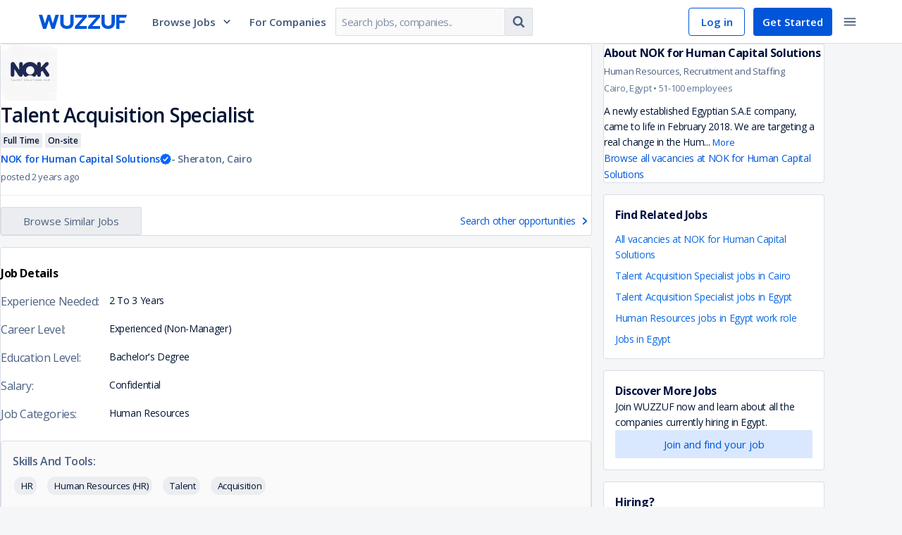

--- FILE ---
content_type: text/html; charset=utf-8
request_url: https://wuzzuf.net/jobs/p/8UCzayTPf9Kt-Talent-Acquisition-Specialist-NOK-for-Human-Capital-Solutions-Cairo-Egypt
body_size: 108883
content:
<!DOCTYPE html>
<html lang="en" translate="no"  dir="ltr" data-id="SSR">
<head>
    <meta charset="utf-8">
    <meta http-equiv="X-UA-Compatible" content="IE=edge">
    <meta name="viewport" content="width=device-width, initial-scale=1.0, shrink-to-fit=no">
    <meta http-equiv="expires" content="Thu Dec 08 2022 18:30:44 GMT+0200" />

    <meta http-equiv="Pragma" content="no-cache">
    <meta http-equiv="cache-control" content="no-cache, no-store, must-revalidate">
    <meta name="googlebot" content="notranslate">
    <title data-rh="true">Talent Acquisition Specialist job at NOK for Human Capital Solutions in Sheraton, Cairo – Apply on Wuzzuf</title>

<meta data-rh="true" name="description" content="Apply for a Talent Acquisition Specialist at NOK for Human Capital Solutions in Sheraton, Cairo today. Explore job Human Resources job opportunities in leading companies &amp; grow your career with Wuzzuf | Egypt"/><meta data-rh="true" property="og:title" content="Talent Acquisition Specialist job at NOK for Human Capital Solutions in Sheraton, Cairo – Apply on Wuzzuf"/><meta data-rh="true" property="og:description" content="Apply for a Talent Acquisition Specialist at NOK for Human Capital Solutions in Sheraton, Cairo today. Explore job Human Resources job opportunities in leading companies &amp; grow your career with Wuzzuf | Egypt"/><meta data-rh="true" property="og:url" content="https://wuzzuf.net/jobs/p/8UCzayTPf9Kt-Talent-Acquisition-Specialist-NOK-for-Human-Capital-Solutions-Cairo-Egypt"/><meta data-rh="true" property="og:type" content="Website"/><meta data-rh="true" property="og:site_name" content="Wuzzuf"/><meta data-rh="true" property="og:image" content="https://images.wuzzuf-data.net/files/company_logo/20463295167509886c7070-og.jpeg"/><meta data-rh="true" property="og:image:secure_url" content="https://images.wuzzuf-data.net/files/company_logo/20463295167509886c7070-og.jpeg"/><meta data-rh="true" property="og:locality" content="Sheraton"/><meta data-rh="true" property="og:region" content="Cairo"/><meta data-rh="true" property="og:country_name" content="Egypt"/><meta data-rh="true" property="twitter:title" content="Talent Acquisition Specialist job at NOK for Human Capital Solutions in Sheraton, Cairo – Apply on Wuzzuf"/><meta data-rh="true" property="twitter:description" content="Apply for a Talent Acquisition Specialist at NOK for Human Capital Solutions in Sheraton, Cairo today. Explore job Human Resources job opportunities in leading companies &amp; grow your career with Wuzzuf | Egypt"/><meta data-rh="true" property="twitter:image" content="https://images.wuzzuf-data.net/files/company_logo/20463295167509886c7070-og.jpeg"/><meta data-rh="true" property="fb:app_id" content="373086796047717"/>

<link data-rh="true" rel="canonical" href="https://wuzzuf.net/jobs/p/8UCzayTPf9Kt-Talent-Acquisition-Specialist-NOK-for-Human-Capital-Solutions-Cairo-Egypt"/>

    <link rel="manifest" href="/manifest.json">

    <link rel="icon" href="https://wuzzuf.net/favicon.ico">

    <link data-chunk="index" rel="preload" as="script" href="https://static.wuzzuf-data.net/vendor-1769524720605.ed4d102a526ee583fb62.js">
<link data-chunk="index" rel="preload" as="script" href="https://static.wuzzuf-data.net/index-1769524720605.c0836d7d3a956b805790.js">
<link data-chunk="guest-header" rel="preload" as="script" href="https://static.wuzzuf-data.net/1322-1769524720605.eb678239e4d77f79d473.js">
<link data-chunk="guest-header" rel="preload" as="script" href="https://static.wuzzuf-data.net/2448-1769524720605.6ec2c49770497a5523c5.js">
<link data-chunk="guest-header" rel="preload" as="script" href="https://static.wuzzuf-data.net/3732-1769524720605.186b65e41befe6ce8f5b.js">
<link data-chunk="guest-header" rel="preload" as="script" href="https://static.wuzzuf-data.net/5159-1769524720605.ce81d49320401d762694.js">
<link data-chunk="guest-header" rel="preload" as="script" href="https://static.wuzzuf-data.net/9671-1769524720605.054b148be63c765a63a9.js">
<link data-chunk="guest-header" rel="preload" as="script" href="https://static.wuzzuf-data.net/8593-1769524720605.ead17da839d7d339115b.js">
<link data-chunk="guest-header" rel="preload" as="script" href="https://static.wuzzuf-data.net/3006-1769524720605.2d25ce677268f994510e.js">
<link data-chunk="guest-header" rel="preload" as="script" href="https://static.wuzzuf-data.net/guest-header-1769524720605.6ae36965f79b95b6d625.js">
<link data-chunk="guest-job-page" rel="preload" as="script" href="https://static.wuzzuf-data.net/6534-1769524720605.59e4e459adf8bafeda1e.js">
<link data-chunk="guest-job-page" rel="preload" as="script" href="https://static.wuzzuf-data.net/4964-1769524720605.cb75a0d23f84cc8219fc.js">
<link data-chunk="guest-job-page" rel="preload" as="script" href="https://static.wuzzuf-data.net/9503-1769524720605.77877dde969015c5adcb.js">
<link data-chunk="guest-job-page" rel="preload" as="script" href="https://static.wuzzuf-data.net/1865-1769524720605.26a12ec2b137ce0706bc.js">
<link data-chunk="guest-job-page" rel="preload" as="script" href="https://static.wuzzuf-data.net/9157-1769524720605.78ff512dac19cc12e349.js">
<link data-chunk="guest-job-page" rel="preload" as="script" href="https://static.wuzzuf-data.net/2070-1769524720605.265fff5855d8f3839161.js">
<link data-chunk="guest-job-page" rel="preload" as="script" href="https://static.wuzzuf-data.net/6941-1769524720605.1c96c61ec9537ac335c7.js">
<link data-chunk="guest-job-page" rel="preload" as="script" href="https://static.wuzzuf-data.net/223-1769524720605.65ce91f6b6b6f8c18f09.js">
<link data-chunk="guest-job-page" rel="preload" as="script" href="https://static.wuzzuf-data.net/6928-1769524720605.3b7a4e7831d8df67159c.js">
<link data-chunk="guest-job-page" rel="preload" as="script" href="https://static.wuzzuf-data.net/1884-1769524720605.c12a456de1f11b82d58d.js">
<link data-chunk="guest-job-page" rel="preload" as="script" href="https://static.wuzzuf-data.net/guest-footer-1769524720605.00a3faf4754bcdbbcd4b.js">
<link data-chunk="guest-job-page" rel="preload" as="script" href="https://static.wuzzuf-data.net/1570-1769524720605.c1c143f4c0681943eaee.js">
<link data-chunk="guest-job-page" rel="preload" as="script" href="https://static.wuzzuf-data.net/5044-1769524720605.f77c3fd51c84b28925df.js">
<link data-chunk="guest-job-page" rel="preload" as="script" href="https://static.wuzzuf-data.net/1128-1769524720605.6eebcf7d27597f35b5d8.js">
<link data-chunk="guest-job-page" rel="preload" as="script" href="https://static.wuzzuf-data.net/app-not-found-1769524720605.fcd2340f969d83f4f51f.js">
<link data-chunk="guest-job-page" rel="preload" as="script" href="https://static.wuzzuf-data.net/4824-1769524720605.be754bb6af6474c43372.js">
<link data-chunk="guest-job-page" rel="preload" as="script" href="https://static.wuzzuf-data.net/2851-1769524720605.92fb7c5ef9d7f7018854.js">
<link data-chunk="guest-job-page" rel="preload" as="script" href="https://static.wuzzuf-data.net/4100-1769524720605.8173c80e42e6ea7ce87c.js">
<link data-chunk="guest-job-page" rel="preload" as="script" href="https://static.wuzzuf-data.net/guest-job-page-1769524720605.54404e9b5db3fa5cabfa.js">

    <link rel="preload" href="https://fonts.googleapis.com/css?family=Open+Sans:300,300i,400,400i,600,600i,700,700i&display=swap" as="style" onload="this.onload=null;this.rel='stylesheet'">
    <link rel="preload" href="https://fonts.googleapis.com/css2?family=IBM+Plex+Sans+Arabic:wght@300;400;600;700&display=swap" as="style" onload="this.onload=null;this.rel='stylesheet'">

    <noscript>
        <link rel="stylesheet" href="https://fonts.googleapis.com/css?family=Open+Sans:300,300i,400,400i,600,600i,700,700i&display=swap">
        <link rel="stylesheet" href="https://fonts.googleapis.com/css2?family=IBM+Plex+Sans+Arabic:wght@300;400;600;700&display=swap">
    </noscript>

    <style>
        html, body {
            padding: 0;
            margin: 0;
            font-family: 'Open Sans', sans-serif;
        }

        input, textarea, select, button {
            font-family: 'Open Sans', sans-serif;
        }

        /* Apply IBM Plex Sans Arabic when document is RTL */
        html[dir="rtl"], html[dir="rtl"] body,
        html[dir="rtl"] input, html[dir="rtl"] textarea,
        html[dir="rtl"] select, html[dir="rtl"] button, [dir="rtl"] {
            font-family: 'IBM Plex Sans Arabic', 'Open Sans', sans-serif;
        }

        * {
            box-sizing: border-box;
            margin: 0;
            padding: 0;
        }

        a {
            text-decoration: none;
            color: inherit;
        }

        @keyframes spin {
            to { transform: rotate(360deg); }
        }

        .entry-loader {
            z-index: 999999;
            background: #fff;
            position: fixed;
            inset: 0;
            display: flex;
            justify-content: center;
            align-items: center;
            opacity: 1;
            transition: opacity .6s ease-in-out;
        }

        .entry-loader.faded { opacity: 0; }

        .entry-loader:after {
            content: '';
            border-radius: 50%;
            width: 32px; height: 32px;
            border: 4px solid #0055D9;
            border-block-start-color: #fff;
            animation: spin .8s linear infinite;
        }
    </style>
    <link rel="stylesheet" href="https://static.wuzzuf-data.net/css/global.css" media="print" onload="this.onload=null;this.rel='stylesheet';this.media='all'">
    <link rel="stylesheet" type="text/css" href="https://static.wuzzuf-data.net/css/lib.css" media="print" onload="this.onload=null;this.rel='stylesheet';this.media='all'">
</head>
<body>
    <noscript><iframe src="https://www.googletagmanager.com/ns.html?id=GTM-T4Z552" height="0" width="0" style="display:none;visibility:hidden"></iframe></noscript>

    <div id="app"><div><style data-emotion="css 1jsz4vo">.css-1jsz4vo{height:62px;position:relative;}</style><div class="css-1jsz4vo"><style data-emotion="css 14k96rg">.css-14k96rg{z-index:9998;display:-webkit-box;display:-webkit-flex;display:-ms-flexbox;display:flex;-webkit-align-items:center;-webkit-box-align:center;-ms-flex-align:center;align-items:center;-webkit-box-pack:center;-ms-flex-pack:center;-webkit-justify-content:center;justify-content:center;inset-block-start:0;inset-inline:0;height:62px;width:100%;position:fixed;background-color:#ffffff;border-block-end:1px solid #D9DDE4;}</style><header class="css-14k96rg"><style data-emotion="css o6c8e1">.css-o6c8e1{width:100%;max-width:1170px;display:-webkit-box;display:-webkit-flex;display:-ms-flexbox;display:flex;-webkit-align-items:center;-webkit-box-align:center;-ms-flex-align:center;align-items:center;-webkit-box-pack:justify;-webkit-justify-content:space-between;justify-content:space-between;padding-inline:10px;}</style><div class="css-o6c8e1"><style data-emotion="css gbex76">.css-gbex76{-webkit-margin-end:24px;margin-inline-end:24px;}</style><style data-emotion="css ayzvps">.css-ayzvps{display:-webkit-inline-box;display:-webkit-inline-flex;display:-ms-inline-flexbox;display:inline-flex;-webkit-align-items:start;-webkit-box-align:start;-ms-flex-align:start;align-items:start;position:relative;cursor:pointer;width:125px;-webkit-margin-end:24px;margin-inline-end:24px;}</style><a aria-label="navigate to wuzzuf home page" class="css-ayzvps e19qcx5a0" href="/jobs/egypt"><style data-emotion="css 1d3w5wq">.css-1d3w5wq{width:100%;}</style><svg viewBox="0 0 125 20" xmlns="http://www.w3.org/2000/svg" aria-labelledby="wuzzuf-logo" class="css-1d3w5wq"><path fill="#0055D9" d="M23.724.001h4.906L22.583 20H18.17L14.315 7.96 10.489 20H6.046L0 .001h4.936L8.793 12.32 12.587 0h3.61l3.671 12.319L23.724 0zm9.147 17.552c-1.604-1.63-2.406-3.823-2.406-6.577V.001h4.689v11.036c0 1.54.432 2.714 1.296 3.524.864.81 2.046 1.215 3.548 1.215 1.48 0 2.648-.405 3.502-1.215.853-.81 1.28-1.985 1.28-3.524V0h4.689v10.975c0 2.754-.792 4.947-2.376 6.577C45.51 19.184 43.145 20 39.998 20s-5.523-.815-7.127-2.446zm18.416-.694L62.456 3.95H51.565V.001h16.69v3.17L57.15 16.052h11.106V20H51.287v-3.14zm18.803 0L81.258 3.95h-10.89V.001h16.69v3.17l-11.106 12.88h11.106v3.948H70.09v-3.14zm21.226.694c-1.605-1.63-2.407-3.823-2.407-6.577V.001h4.69v11.036c0 1.54.432 2.714 1.295 3.524.864.81 2.047 1.215 3.548 1.215 1.481 0 2.648-.405 3.502-1.215.853-.81 1.28-1.985 1.28-3.524V0h4.69v10.975c0 2.754-.793 4.947-2.376 6.577-1.584 1.631-3.949 2.446-7.096 2.446-3.147 0-5.522-.815-7.126-2.446zm23.279-5.733V20h-4.69V0H125l-1.08 3.982h-9.325V8.18h7.959l-.99 3.64h-6.97z"></path></svg></a><div class="css-0"><style data-emotion="css 1rhi69u">.css-1rhi69u{font-size:15px;font-weight:600;-webkit-text-decoration:none;text-decoration:none;-webkit-margin-end:12px;margin-inline-end:12px;padding:12px;cursor:pointer;display:-webkit-box;display:-webkit-flex;display:-ms-flexbox;display:flex;-webkit-align-items:center;-webkit-box-align:center;-ms-flex-align:center;align-items:center;color:#405678;}.css-1rhi69u:hover{color:#0055D9;}.css-1rhi69u:hover path{fill:#0055D9;}.css-1rhi69u:hover div{border-block-start:5px solid #0055D9;}</style><a href="#" class="css-1rhi69u">Browse Jobs<style data-emotion="css 2t2q4i">.css-2t2q4i{-webkit-margin-start:8px;margin-inline-start:8px;}</style><style data-emotion="css 7ba69u">.css-7ba69u{display:-webkit-inline-box;display:-webkit-inline-flex;display:-ms-inline-flexbox;display:inline-flex;line-height:1em;width:16px;height:16px;-webkit-margin-start:8px;margin-inline-start:8px;}</style><i size="16" class="css-7ba69u efou2fk0"><svg width="16" height="16" preserveAspectRatio="none" viewBox="0 0 24 24"><path fill="#334B6F" d="M17.355 7.5L12 13.063 6.645 7.5 5 9.213l7 7.287 7-7.287z"></path></svg></i></a></div><style data-emotion="css yujhzj">.css-yujhzj{-webkit-flex:2;-ms-flex:2;flex:2;display:-webkit-box;display:-webkit-flex;display:-ms-flexbox;display:flex;-webkit-align-items:center;-webkit-box-align:center;-ms-flex-align:center;align-items:center;}</style><div class="css-yujhzj"><style data-emotion="css mxks1i">.css-mxks1i{width:110px;-webkit-margin-end:12px;margin-inline-end:12px;}</style><div class="css-mxks1i"><style data-emotion="css 17x336t">.css-17x336t{-webkit-text-decoration:none;text-decoration:none;color:#405678;font-size:15px;font-weight:600;}.css-17x336t:hover{color:#0055D9;}</style><a aria-label="navigate to employers page" class="css-17x336t" href="/recruitment/egypt">For Companies</a></div><style data-emotion="css 1n13d7">.css-1n13d7{display:-webkit-box;display:-webkit-flex;display:-ms-flexbox;display:flex;-webkit-align-items:center;-webkit-box-align:center;-ms-flex-align:center;align-items:center;max-width:400px;min-width:280px;}@media screen and (max-width: 1250px){.css-1n13d7{display:none;}}</style><form action="https://wuzzuf.net/search/jobs/" role="search" class="css-1n13d7"><style data-emotion="css 1h3rtzg">.css-1h3rtzg{-webkit-align-items:center;-webkit-box-align:center;-ms-flex-align:center;align-items:center;}</style><style data-emotion="css 3s4rl8">.css-3s4rl8{width:100%;display:-webkit-box;display:-webkit-flex;display:-ms-flexbox;display:flex;-webkit-flex-direction:row;-ms-flex-direction:row;flex-direction:row;-webkit-align-items:flex-start;-webkit-box-align:flex-start;-ms-flex-align:flex-start;align-items:flex-start;-webkit-box-pack:justify;-webkit-justify-content:space-between;justify-content:space-between;-webkit-box-flex-wrap:nowrap;-webkit-flex-wrap:nowrap;-ms-flex-wrap:nowrap;flex-wrap:nowrap;-webkit-align-items:center;-webkit-box-align:center;-ms-flex-align:center;align-items:center;}.css-3s4rl8>*{width:100%;-webkit-margin-start:1px;margin-inline-start:1px;-webkit-margin-end:1px;margin-inline-end:1px;border-radius:0;}.css-3s4rl8>:first-child{-webkit-margin-start:0;margin-inline-start:0;border-start-start-radius:2px;border-end-start-radius:2px;}.css-3s4rl8>:last-child{-webkit-margin-end:0;margin-inline-end:0;border-start-end-radius:2px;border-end-end-radius:2px;}</style><div class="css-3s4rl8 e1ajijza0"><style data-emotion="css 1e0r4vw">.css-1e0r4vw{border-start-end-radius:0;border-end-end-radius:0;}</style><style data-emotion="css 1ttschi">.css-1ttschi{position:relative;max-width:420px;-webkit-margin-end:0;margin-inline-end:0;}</style><div class="css-1ttschi"><style data-emotion="css 1ea3dlr">.css-1ea3dlr{color:#0D2955;background-color:#FAFAFB;border:1px solid;border-radius:2px;border-color:#D9DDE4;width:100%;letter-spacing:-0.47px;line-height:20px;font-size:15px;-webkit-transition:color .2s ease,background-color .2s ease,border-color .2s ease,box-shadow .2s ease;transition:color .2s ease,background-color .2s ease,border-color .2s ease,box-shadow .2s ease;padding:10px 8px;height:40px;border-start-end-radius:0;border-end-end-radius:0;}.css-1ea3dlr:dir(rtl){letter-spacing:0;}.css-1ea3dlr::-webkit-input-placeholder{color:#808EA5;}.css-1ea3dlr::-moz-placeholder{color:#808EA5;}.css-1ea3dlr::-webkit-input-placeholder{color:#808EA5;}.css-1ea3dlr::-moz-placeholder{color:#808EA5;}.css-1ea3dlr:-ms-input-placeholder{color:#808EA5;}.css-1ea3dlr::placeholder{color:#808EA5;}.css-1ea3dlr:hover{border-color:#BFC6D2;}.css-1ea3dlr:focus{outline:none;border-color:#4D93FF;box-shadow:rgba(0, 0, 0, 0.075) 0px 1px 1px inset,rgba(0, 126, 255, 0.1) 0px 0px 0px 3px;}.css-1ea3dlr:disabled{cursor:not-allowed;border-color:#D9DDE4;opacity:0.5;}</style><input name="q" placeholder="Search jobs, companies.." dir="ltr" class="css-1ea3dlr e1n2h7jb1" value=""/></div><style data-emotion="css hi006x">.css-hi006x{width:auto;border-start-start-radius:0;border-end-start-radius:0;border-inline-start:none;-webkit-margin-start:0;margin-inline-start:0;}</style><style data-emotion="css bjzxwt">.css-bjzxwt{min-height:auto;min-width:auto;padding:8px;vertical-align:middle;width:auto;border-start-start-radius:0;border-end-start-radius:0;border-inline-start:none;-webkit-margin-start:0;margin-inline-start:0;}</style><style data-emotion="css 2t1njz">.css-2t1njz{display:-webkit-inline-box;display:-webkit-inline-flex;display:-ms-inline-flexbox;display:inline-flex;-webkit-box-pack:center;-ms-flex-pack:center;-webkit-justify-content:center;justify-content:center;-webkit-align-items:center;-webkit-box-align:center;-ms-flex-align:center;align-items:center;font-size:15px;padding:0 12px;border:1px solid transparent;border-radius:2px;-webkit-text-decoration:none;text-decoration:none;text-align:center;-webkit-user-select:none;-moz-user-select:none;-ms-user-select:none;user-select:none;cursor:pointer;min-width:80px;-webkit-transition:color .2s ease,background-color .2s ease,border-color .2s ease;transition:color .2s ease,background-color .2s ease,border-color .2s ease;min-height:40px;line-height:32px;color:#4D6182;background-color:#EBEDF0;border-color:#D9DDE4;min-height:auto;min-width:auto;padding:8px;vertical-align:middle;width:auto;border-start-start-radius:0;border-end-start-radius:0;border-inline-start:none;-webkit-margin-start:0;margin-inline-start:0;}.css-2t1njz:focus{outline:none;}.css-2t1njz:disabled{opacity:0.25;cursor:not-allowed;}.css-2t1njz:dir(rtl){line-height:35px;}.css-2t1njz:hover{background-color:#D9DDE4;}.css-2t1njz:active{background-color:#CCD2DB;}.css-2t1njz:focus{border-color:#80B2FF;}.css-2t1njz:disabled{opacity:0.5;}.css-2t1njz:disabled:hover{background-color:#EBEDF0;}</style><button type="submit" class="css-2t1njz ezfki8j0"><style data-emotion="css yb1q05">.css-yb1q05{display:-webkit-inline-box;display:-webkit-inline-flex;display:-ms-inline-flexbox;display:inline-flex;line-height:1em;width:22px;height:22px;}</style><i size="22" class="css-yb1q05 efou2fk0"><svg width="22" height="22" preserveAspectRatio="none" viewBox="0 0 24 24"><path fill="#4D6182" d="M15.462 10.615a4.852 4.852 0 0 0-4.847-4.846 4.852 4.852 0 0 0-4.846 4.846 4.852 4.852 0 0 0 4.846 4.847 4.852 4.852 0 0 0 4.847-4.847zm5.538 9c0 .758-.627 1.385-1.385 1.385-.367 0-.724-.151-.973-.411l-3.71-3.7a7.598 7.598 0 0 1-4.317 1.342A7.613 7.613 0 0 1 3 10.615 7.613 7.613 0 0 1 10.615 3a7.613 7.613 0 0 1 7.616 7.615c0 1.536-.465 3.05-1.342 4.316l3.71 3.71c.25.25.401.607.401.974z"></path></svg></i></button></div><input type="hidden" name="a" value="navbg"/></form></div><style data-emotion="css s5xdrg">.css-s5xdrg{display:-webkit-box;display:-webkit-flex;display:-ms-flexbox;display:flex;-webkit-align-items:center;-webkit-box-align:center;-ms-flex-align:center;align-items:center;}</style><div class="css-s5xdrg"><style data-emotion="css b2lniy">.css-b2lniy{height:40px;color:#0055D9;border:1px solid #0055D9;border-radius:4px;padding-block:8px;padding-inline:10px;font-size:15px;font-weight:600;}.css-b2lniy:hover{background-color:#E6EFFF;}</style><style data-emotion="css x2k8qt">.css-x2k8qt{display:-webkit-inline-box;display:-webkit-inline-flex;display:-ms-inline-flexbox;display:inline-flex;-webkit-box-pack:center;-ms-flex-pack:center;-webkit-justify-content:center;justify-content:center;-webkit-align-items:center;-webkit-box-align:center;-ms-flex-align:center;align-items:center;font-size:15px;padding:0 12px;border:1px solid transparent;border-radius:2px;-webkit-text-decoration:none;text-decoration:none;text-align:center;-webkit-user-select:none;-moz-user-select:none;-ms-user-select:none;user-select:none;cursor:pointer;min-width:80px;-webkit-transition:color .2s ease,background-color .2s ease,border-color .2s ease;transition:color .2s ease,background-color .2s ease,border-color .2s ease;min-height:32px;line-height:22px;color:#4D6182;background-color:transparent;border-color:transparent;height:40px;color:#0055D9;border:1px solid #0055D9;border-radius:4px;padding-block:8px;padding-inline:10px;font-size:15px;font-weight:600;}.css-x2k8qt:focus{outline:none;}.css-x2k8qt:disabled{opacity:0.25;cursor:not-allowed;}.css-x2k8qt:dir(rtl){line-height:25px;}.css-x2k8qt:hover{background-color:#EBEDF0;}.css-x2k8qt:active{background-color:#D9DDE4;}.css-x2k8qt:focus{border-color:#80B2FF;}.css-x2k8qt:disabled{opacity:0.5;}.css-x2k8qt:disabled:hover{background-color:transparent;}.css-x2k8qt:hover{background-color:#E6EFFF;}</style><a btnType="subtle" aria-label="navigate to login page" class="css-x2k8qt eswc9qo0" href="/login">Log in</a><style data-emotion="css 1q4qxsx">.css-1q4qxsx{height:40px;-webkit-margin-end:6px;margin-inline-end:6px;border-radius:4px;-webkit-margin-start:12px;margin-inline-start:12px;padding-block:8px;padding-inline:18px;font-size:15px;font-weight:600;}</style><style data-emotion="css 44ciqh">.css-44ciqh{display:-webkit-inline-box;display:-webkit-inline-flex;display:-ms-inline-flexbox;display:inline-flex;-webkit-box-pack:center;-ms-flex-pack:center;-webkit-justify-content:center;justify-content:center;-webkit-align-items:center;-webkit-box-align:center;-ms-flex-align:center;align-items:center;font-size:15px;padding:0 12px;border:1px solid transparent;border-radius:2px;-webkit-text-decoration:none;text-decoration:none;text-align:center;-webkit-user-select:none;-moz-user-select:none;-ms-user-select:none;user-select:none;cursor:pointer;min-width:80px;-webkit-transition:color .2s ease,background-color .2s ease,border-color .2s ease;transition:color .2s ease,background-color .2s ease,border-color .2s ease;min-height:32px;line-height:22px;color:#ffffff;background-color:#0055D9;height:40px;-webkit-margin-end:6px;margin-inline-end:6px;border-radius:4px;-webkit-margin-start:12px;margin-inline-start:12px;padding-block:8px;padding-inline:18px;font-size:15px;font-weight:600;}.css-44ciqh:focus{outline:none;}.css-44ciqh:disabled{opacity:0.25;cursor:not-allowed;}.css-44ciqh:dir(rtl){line-height:25px;}.css-44ciqh:hover{background-color:#0046B2;}.css-44ciqh:active{background-color:#00327F;}.css-44ciqh:focus{border-color:#80B2FF;}.css-44ciqh:disabled:hover{background-color:#0055D9;}</style><a btnType="primary" aria-label="navigate to sign up page" class="css-44ciqh eswc9qo0" href="/register">Get Started</a><style data-emotion="css 1r5gb7q">.css-1r5gb7q{display:inline-block;}</style><div class="css-1r5gb7q"><div class="css-0"><style data-emotion="css 1nj8fkr">.css-1nj8fkr{line-height:1em;padding:8px;vertical-align:middle;border:none;border-radius:4px;}.css-1nj8fkr:hover{background-color:#EBEDF0;}.css-1nj8fkr:hover path{fill:#001433;}.css-1nj8fkr:focus{border:none;}</style><style data-emotion="css bb8ilh">.css-bb8ilh{min-height:auto;min-width:auto;padding:8px;vertical-align:middle;line-height:1em;padding:8px;vertical-align:middle;border:none;border-radius:4px;}.css-bb8ilh:hover{background-color:#EBEDF0;}.css-bb8ilh:hover path{fill:#001433;}.css-bb8ilh:focus{border:none;}</style><style data-emotion="css 18j4tso">.css-18j4tso{display:-webkit-inline-box;display:-webkit-inline-flex;display:-ms-inline-flexbox;display:inline-flex;-webkit-box-pack:center;-ms-flex-pack:center;-webkit-justify-content:center;justify-content:center;-webkit-align-items:center;-webkit-box-align:center;-ms-flex-align:center;align-items:center;font-size:15px;padding:0 12px;border:1px solid transparent;border-radius:2px;-webkit-text-decoration:none;text-decoration:none;text-align:center;-webkit-user-select:none;-moz-user-select:none;-ms-user-select:none;user-select:none;cursor:pointer;min-width:80px;-webkit-transition:color .2s ease,background-color .2s ease,border-color .2s ease;transition:color .2s ease,background-color .2s ease,border-color .2s ease;min-height:32px;line-height:22px;color:#4D6182;background-color:transparent;border-color:transparent;min-height:auto;min-width:auto;padding:8px;vertical-align:middle;line-height:1em;padding:8px;vertical-align:middle;border:none;border-radius:4px;}.css-18j4tso:focus{outline:none;}.css-18j4tso:disabled{opacity:0.25;cursor:not-allowed;}.css-18j4tso:dir(rtl){line-height:25px;}.css-18j4tso:hover{background-color:#EBEDF0;}.css-18j4tso:active{background-color:#D9DDE4;}.css-18j4tso:focus{border-color:#80B2FF;}.css-18j4tso:disabled{opacity:0.5;}.css-18j4tso:disabled:hover{background-color:transparent;}.css-18j4tso:hover{background-color:#EBEDF0;}.css-18j4tso:hover path{fill:#001433;}.css-18j4tso:focus{border:none;}</style><button type="button" aria-label="toggle navigation menu" class="css-18j4tso ezfki8j0"><i size="22" class="css-yb1q05 efou2fk0"><svg width="22" height="22" preserveAspectRatio="none" viewBox="0 0 24 24"><path fill="#4D6182" d="M3 18h18v-2H3v2zm0-5h18v-2H3v2zm0-7v2h18V6H3z"></path></svg></i></button></div></div></div></div></header></div><style data-emotion="css-global g78jgp">h1,h2,h3,h4,h5,h6{margin-block:0;}body{height:100%;overflow-y:scroll;-webkit-overflow-scrolling:touch;}</style><style data-emotion="css 9z75pw">.css-9z75pw{max-width:1170px;margin-block:0 -80px;margin-inline:auto;padding-block:24px 32px;position:relative;}@media screen and (min-width: 992px){.css-9z75pw{display:-webkit-box;display:-webkit-flex;display:-ms-flexbox;display:flex;padding-block:32px;padding-inline:16px;}}</style><main class="css-9z75pw"><style data-emotion="css oquwmm">.css-oquwmm{-webkit-margin-end:16px;margin-inline-end:16px;-webkit-flex:1;-ms-flex:1;flex:1;}</style><article class="css-oquwmm"><style data-emotion="css 1984n9g">.css-1984n9g{position:relative;background:#ffffff;margin-block-end:16px;width:100%;padding-block:28px 16px;padding-inline:16px;border:1px solid #D9DDE4;border-radius:4px;}@media screen and (min-width: 992px){.css-1984n9g{padding-block:36px 24px;padding-inline:24px;}}</style><section class="css-1984n9g"><style data-emotion="css bjn8wh">.css-bjn8wh{position:relative;}</style><div class="css-bjn8wh"><a href="https://wuzzuf.net/jobs/careers/NokHumanCaptial-Egypt-30907"><style data-emotion="css 1rlnv46">.css-1rlnv46{object-fit:contain;max-height:80px;margin-block-end:16px;max-width:120px;width:-webkit-max-content;width:-moz-max-content;width:max-content;height:100%;display:-webkit-box;display:-webkit-flex;display:-ms-flexbox;display:flex;-webkit-box-pack:center;-ms-flex-pack:center;-webkit-justify-content:center;justify-content:center;-webkit-align-items:center;-webkit-box-align:center;-ms-flex-align:center;align-items:center;}@media screen and (min-width: 992px){.css-1rlnv46{float:inline-end;margin:0;}}</style><img loading="lazy" style="opacity:0;transition:opacity 0.2s ease-in-out" src="https://images.wuzzuf-data.net/files/company_logo/20463295167509886c7070-sm.jpeg?height=120&amp;width=120" height="120" width="120" alt="NOK for Human Capital Solutions logo" class="css-1rlnv46"/></a><style data-emotion="css gkdl1m">.css-gkdl1m{font-size:24px;font-weight:600;font-style:normal;letter-spacing:-0.6px;line-height:34px;color:#001433;margin-block-end:4px;word-break:break-word;}.css-gkdl1m:dir(rtl){letter-spacing:0;line-height:36px;}@media screen and (min-width: 992px){.css-gkdl1m{font-size:28px;font-weight:600;font-style:normal;letter-spacing:-0.7px;line-height:40px;}.css-gkdl1m:dir(rtl){letter-spacing:0;line-height:42px;}}</style><h1 class="css-gkdl1m">Talent Acquisition Specialist</h1><style data-emotion="css 5kov97">.css-5kov97{display:-webkit-box;display:-webkit-flex;display:-ms-flexbox;display:flex;-webkit-box-flex-wrap:wrap;-webkit-flex-wrap:wrap;-ms-flex-wrap:wrap;flex-wrap:wrap;}</style><div class="css-5kov97"><style data-emotion="css 1earnj5">.css-1earnj5{margin-block-end:4px;}</style><div class="css-1earnj5"><style data-emotion="css g65o95">.css-g65o95{-webkit-text-decoration:none;text-decoration:none;}</style><a class="css-g65o95" href="/a/Full-Time-Jobs-in-Egypt?filters%5Bcountry%5D%5B0%5D=Egypt"><style data-emotion="css e0dnmk">.css-e0dnmk{cursor:pointer;}</style><style data-emotion="css dmid6b">.css-dmid6b{font-size:12px;font-weight:600;display:-webkit-inline-box;display:-webkit-inline-flex;display:-ms-inline-flexbox;display:inline-flex;-webkit-align-items:center;-webkit-box-align:center;-ms-flex-align:center;align-items:center;min-height:20px;-webkit-margin-end:4px;margin-inline-end:4px;border-radius:2px;max-width:196px;white-space:nowrap;overflow:hidden;cursor:default;text-overflow:ellipsis;padding:2px 4px;background-color:#EBEDF0;color:#001433;cursor:pointer;}</style><span class="css-dmid6b eoyjyou0">Full Time</span></a></div><style data-emotion="css wzyv7i">.css-wzyv7i{-webkit-text-decoration:none;text-decoration:none;cursor:pointer;}</style><a class="css-wzyv7i" href="/a/On-Site-Jobs-in-Egypt?filters%5Bcountry%5D%5B0%5D=Egypt"><style data-emotion="css oos404">.css-oos404{font-size:12px;font-weight:600;display:-webkit-inline-box;display:-webkit-inline-flex;display:-ms-inline-flexbox;display:inline-flex;-webkit-align-items:center;-webkit-box-align:center;-ms-flex-align:center;align-items:center;min-height:20px;-webkit-margin-end:4px;margin-inline-end:4px;border-radius:2px;max-width:196px;white-space:nowrap;overflow:hidden;cursor:default;text-overflow:ellipsis;padding:2px 4px;background-color:#EBEDF0;color:#001433;}</style><span class="css-oos404 eoyjyou0">On-site</span></a></div><style data-emotion="css 1vlp604">.css-1vlp604{font-size:14px;font-weight:600;font-style:normal;letter-spacing:-0.35px;line-height:22px;color:#576C8D;-webkit-margin-end:4px;margin-inline-end:4px;display:-webkit-inline-box;display:-webkit-inline-flex;display:-ms-inline-flexbox;display:inline-flex;-webkit-align-items:center;-webkit-box-align:center;-ms-flex-align:center;align-items:center;-webkit-box-flex-wrap:wrap;-webkit-flex-wrap:wrap;-ms-flex-wrap:wrap;flex-wrap:wrap;margin-block-end:4px;}.css-1vlp604:dir(rtl){letter-spacing:0;line-height:25px;}@media screen and (max-width: 991px){.css-1vlp604{display:-webkit-box;display:-webkit-flex;display:-ms-flexbox;display:flex;}}</style><strong class="css-1vlp604"><style data-emotion="css 9iujih">.css-9iujih{position:relative;display:-webkit-box;display:-webkit-flex;display:-ms-flexbox;display:flex;-webkit-align-items:center;-webkit-box-align:center;-ms-flex-align:center;align-items:center;}</style><div class="css-9iujih"><style data-emotion="css p7pghv">.css-p7pghv{color:#0055D9;-webkit-text-decoration:none;text-decoration:none;word-break:break-word;}</style><a class="css-p7pghv" href="/jobs/careers/NokHumanCaptial-Egypt-30907">NOK for Human Capital Solutions</a> - </div>Sheraton, Cairo</strong><style data-emotion="css 154erwh">.css-154erwh{display:block;color:#4D6182;margin-block-end:16px;font-size:13px;font-weight:400;font-style:normal;letter-spacing:-0.3px;line-height:20px;}.css-154erwh:dir(rtl){letter-spacing:0;line-height:22px;}</style><span class="css-154erwh">posted 2 years ago</span><style data-emotion="css 1eemlw9">.css-1eemlw9{display:-webkit-box;display:-webkit-flex;display:-ms-flexbox;display:flex;-webkit-align-items:center;-webkit-box-align:center;-ms-flex-align:center;align-items:center;-webkit-box-flex-flow:column;-webkit-flex-flow:column;-ms-flex-flow:column;flex-flow:column;margin-block-start:16px;padding-block-start:16px;border-block-start:1px solid #EBEDF0;}@media screen and (min-width: 465px){.css-1eemlw9{-webkit-box-pack:justify;-webkit-justify-content:space-between;justify-content:space-between;-webkit-box-flex-flow:row;-webkit-flex-flow:row;-ms-flex-flow:row;flex-flow:row;}}</style><div class="css-1eemlw9"><style data-emotion="css kp7wb5">.css-kp7wb5{width:100%;}@media screen and (min-width: 465px){.css-kp7wb5{width:200px;}}</style><style data-emotion="css 1vmqqxx">.css-1vmqqxx{display:-webkit-inline-box;display:-webkit-inline-flex;display:-ms-inline-flexbox;display:inline-flex;-webkit-box-pack:center;-ms-flex-pack:center;-webkit-justify-content:center;justify-content:center;-webkit-align-items:center;-webkit-box-align:center;-ms-flex-align:center;align-items:center;font-size:15px;padding:0 12px;border:1px solid transparent;border-radius:2px;-webkit-text-decoration:none;text-decoration:none;text-align:center;-webkit-user-select:none;-moz-user-select:none;-ms-user-select:none;user-select:none;cursor:pointer;min-width:80px;-webkit-transition:color .2s ease,background-color .2s ease,border-color .2s ease;transition:color .2s ease,background-color .2s ease,border-color .2s ease;min-height:40px;line-height:32px;color:#4D6182;background-color:#EBEDF0;border-color:#D9DDE4;width:100%;}.css-1vmqqxx:focus{outline:none;}.css-1vmqqxx:disabled{opacity:0.25;cursor:not-allowed;}.css-1vmqqxx:dir(rtl){line-height:35px;}.css-1vmqqxx:hover{background-color:#D9DDE4;}.css-1vmqqxx:active{background-color:#CCD2DB;}.css-1vmqqxx:focus{border-color:#80B2FF;}.css-1vmqqxx:disabled{opacity:0.5;}.css-1vmqqxx:disabled:hover{background-color:#EBEDF0;}@media screen and (min-width: 465px){.css-1vmqqxx{width:200px;}}</style><button type="button" class="css-1vmqqxx ezfki8j0">Browse Similar Jobs</button><style data-emotion="css 16i55p6">.css-16i55p6{color:#0055D9;display:-webkit-box;display:-webkit-flex;display:-ms-flexbox;display:flex;-webkit-align-items:center;-webkit-box-align:center;-ms-flex-align:center;align-items:center;-webkit-text-decoration:none;text-decoration:none;font-size:14px;font-weight:400;font-style:normal;letter-spacing:-0.35px;line-height:22px;}.css-16i55p6:dir(rtl){letter-spacing:0;line-height:25px;}@media screen and (max-width: 464px){.css-16i55p6{-webkit-align-self:flex-end;-ms-flex-item-align:flex-end;align-self:flex-end;margin-block-start:16px;}}</style><a class="css-16i55p6" href="/search/jobs/?q=Talent%20Acquisition%20Specialist">Search other opportunities<!-- --> <style data-emotion="css pnigzh">.css-pnigzh{-webkit-margin-start:4px;margin-inline-start:4px;}.css-pnigzh:dir(rtl){-webkit-transform:rotate(180deg);-moz-transform:rotate(180deg);-ms-transform:rotate(180deg);transform:rotate(180deg);}</style><style data-emotion="css 9jubp5">.css-9jubp5{display:-webkit-inline-box;display:-webkit-inline-flex;display:-ms-inline-flexbox;display:inline-flex;line-height:1em;width:18px;height:18px;-webkit-margin-start:4px;margin-inline-start:4px;}.css-9jubp5:dir(rtl){-webkit-transform:rotate(180deg);-moz-transform:rotate(180deg);-ms-transform:rotate(180deg);transform:rotate(180deg);}</style><i size="18" class="css-9jubp5 efou2fk0"><svg width="18" height="18" preserveAspectRatio="none" viewBox="0 0 24 24"><path fill="#0055D9" d="M9.213 5L7.5 6.645 13.063 12 7.5 17.355 9.213 19l7.287-7z"></path></svg></i></a></div></div></section><style data-emotion="css pbzohz">.css-pbzohz{background:#ffffff;margin-block-end:16px;width:100%;border:1px solid #D9DDE4;border-radius:4px;padding-block:12px 4px;padding-inline:12px;word-break:break-all;}@media screen and (min-width: 992px){.css-pbzohz{padding-block-start:24px;padding-inline:24px;}}</style><section class="css-pbzohz"><style data-emotion="css 1cen1cg">.css-1cen1cg{font-size:16px;font-weight:700;font-style:normal;letter-spacing:-0.4px;line-height:24px;}.css-1cen1cg:dir(rtl){letter-spacing:0;line-height:28px;}</style><h2 class="css-1cen1cg">Job Details</h2><style data-emotion="css 1ajx53j">.css-1ajx53j{margin-block-start:16px;display:-webkit-box;display:-webkit-flex;display:-ms-flexbox;display:flex;-webkit-box-flex-flow:column;-webkit-flex-flow:column;-ms-flex-flow:column;flex-flow:column;}@media screen and (min-width: 992px){.css-1ajx53j{-webkit-box-flex-flow:row;-webkit-flex-flow:row;-ms-flex-flow:row;flex-flow:row;-webkit-align-items:flex-start;-webkit-box-align:flex-start;-ms-flex-align:flex-start;align-items:flex-start;}}</style><div class="css-1ajx53j"><style data-emotion="css 720fa0">.css-720fa0{font-size:16px;font-weight:400;font-style:normal;letter-spacing:-0.4px;line-height:24px;color:#4D6182;width:142px;min-width:142px;display:inline-block;-webkit-margin-end:8px;margin-inline-end:8px;}.css-720fa0:dir(rtl){letter-spacing:0;line-height:28px;}@media screen and (max-width: 991px){.css-720fa0{margin-block-end:4px;}}</style><span class="css-720fa0">Experience Needed<!-- -->:</span></div><div class="css-1ajx53j"><span class="css-720fa0">Career Level<!-- -->:</span></div><div class="css-1ajx53j"><span class="css-720fa0">Education Level<!-- -->:</span></div><div class="css-1ajx53j"><span class="css-720fa0">Salary<!-- -->:</span></div><style data-emotion="css 1fwfib5">.css-1fwfib5{margin-block-start:16px;display:-webkit-box;display:-webkit-flex;display:-ms-flexbox;display:flex;-webkit-box-flex-flow:column;-webkit-flex-flow:column;-ms-flex-flow:column;flex-flow:column;margin-block-end:8px;}@media screen and (min-width: 992px){.css-1fwfib5{-webkit-box-flex-flow:row;-webkit-flex-flow:row;-ms-flex-flow:row;flex-flow:row;-webkit-align-items:flex-start;-webkit-box-align:flex-start;-ms-flex-align:flex-start;align-items:flex-start;margin-block-end:20px;}}</style><div class="css-1fwfib5"><span class="css-720fa0">Job Categories:</span><style data-emotion="css h5dsne">.css-h5dsne{display:-webkit-box;display:-webkit-flex;display:-ms-flexbox;display:flex;-webkit-box-flex-flow:column;-webkit-flex-flow:column;-ms-flex-flow:column;flex-flow:column;}@media screen and (min-width: 992px){.css-h5dsne{-webkit-box-flex-flow:row;-webkit-flex-flow:row;-ms-flex-flow:row;flex-flow:row;-webkit-box-flex-wrap:wrap;-webkit-flex-wrap:wrap;-ms-flex-wrap:wrap;flex-wrap:wrap;-webkit-align-items:center;-webkit-box-align:center;-ms-flex-align:center;align-items:center;}}</style><ul class="css-h5dsne"><style data-emotion="css 1mw2kss">.css-1mw2kss:last-of-type a{border-inline-end:none;}</style><li class="css-1mw2kss"></li></ul></div><style data-emotion="css 14zw0ku">.css-14zw0ku{background-color:#FAFAFB;border:1px solid #D9DDE4;border-radius:4px;padding:16px;margin-block-end:8px;}@media screen and (min-width: 992px){.css-14zw0ku{margin-block-end:20px;}}</style><div class="css-14zw0ku"><style data-emotion="css msqz7g">.css-msqz7g{color:#4D6182;margin-block-end:8px;font-size:16px;font-weight:600;font-style:normal;letter-spacing:-0.4px;line-height:24px;}.css-msqz7g:dir(rtl){letter-spacing:0;line-height:28px;}</style><h4 class="css-msqz7g">Skills And Tools:</h4><style data-emotion="css qe7mba">.css-qe7mba{-webkit-line-clamp:3;display:-webkit-box;-webkit-box-orient:vertical;overflow:hidden;}@media screen and (max-width: 991px){.css-qe7mba{-webkit-line-clamp:8;}}</style><div class="css-qe7mba"></div></div></section><style data-emotion="css 5pnqc5">.css-5pnqc5{margin-block-end:16px;width:100%;background:#ffffff;border:1px solid #D9DDE4;padding-block:16px;padding-inline:12px;}@media screen and (min-width: 992px){.css-5pnqc5{padding:32px;}}</style><section class="css-5pnqc5"><style data-emotion="css 19118j8">.css-19118j8{color:#001433;margin-block-end:12px;font-size:16px;font-weight:700;font-style:normal;letter-spacing:-0.4px;line-height:24px;}.css-19118j8:dir(rtl){letter-spacing:0;line-height:28px;}</style><h2 class="css-19118j8">Job Description</h2><style data-emotion="css n7fcne">.css-n7fcne{font-size:14px;font-weight:400;font-style:normal;letter-spacing:-0.35px;line-height:22px;color:#001433;word-break:break-word;}.css-n7fcne:dir(rtl){letter-spacing:0;line-height:25px;}.css-n7fcne p{margin-block-start:12px;margin-block-end:12px;}.css-n7fcne ul,.css-n7fcne ol{list-style-type:disc;-webkit-padding-start:18px;padding-inline-start:18px;}@media screen and (max-width: 991px){.css-n7fcne{padding-inline:12px;}}</style><div dir="auto" class="css-n7fcne"><p>NOK Human Capital is hiring "Talent Acquisition Specialist" for Bless, the well-known personal care product manufacturing company.</p><p><br>-Screen resumes, conduct initial phone interviews, and shortlist candidates for further evaluation.</p><p>- Utilize various sourcing methods, including job boards, social media, networking events, and employee referrals.</p><p>- Communicate promptly and professionally with all applicants.</p><p>- Schedule and coordinate interviews between candidates and hiring managers.</p><p>- Monitor and evaluate the effectiveness of job postings and adjust strategies as needed.</p><p>- Develop and maintain relationships with universities, recruitment agencies, and professional organizations.</p><p>- Coordinate with HR and other departments to ensure new employees have the resources and information they need.</p><p>- Stay updated on labor laws and regulations related to hiring practices.</p></div></section><section class="css-5pnqc5"><h2 class="css-19118j8">Job Requirements</h2><style data-emotion="css 1lqavbg">.css-1lqavbg{font-size:14px;font-weight:400;font-style:normal;letter-spacing:-0.35px;line-height:22px;color:#001433;word-break:break-word;}.css-1lqavbg:dir(rtl){letter-spacing:0;line-height:25px;}.css-1lqavbg p{margin-block-start:12px;margin-block-end:12px;}.css-1lqavbg ul,.css-1lqavbg ol{list-style-type:disc;-webkit-padding-start:18px;padding-inline-start:18px;}@media screen and (max-width: 991px){.css-1lqavbg{padding-inline:12px;}}</style><div dir="auto" class="css-1lqavbg"><p>-2-3 years of experience in talent acquisition or recruitment.</p><p>- Experience in the cosmetics industry is a plus.</p><p>- Proficiency in applicant tracking systems (ATS) and other HR software.</p><p>- Excellent English level.</p></div></section><style data-emotion="css 1062w6f">.css-1062w6f{background:#ffffff;margin-block-end:16px;width:100%;border:1px solid #D9DDE4;border-radius:0 4px 4px 0;padding-block:12px 0;padding-inline:16px;border-inline-start:4px solid #0055D9;}@media screen and (min-width: 992px){.css-1062w6f{padding-block:32px 8px;padding-inline:32px;border-inline-start-width:3px;}}</style><section class="css-1062w6f"><style data-emotion="css xibwf3">.css-xibwf3{color:#001433;margin-block-end:16px;font-size:16px;font-weight:700;font-style:normal;letter-spacing:-0.4px;line-height:24px;}.css-xibwf3:dir(rtl){letter-spacing:0;line-height:28px;}</style><h3 class="css-xibwf3">Featured Jobs</h3><style data-emotion="css 1b1zfbw">.css-1b1zfbw{display:-webkit-box;display:-webkit-flex;display:-ms-flexbox;display:flex;-webkit-box-flex-wrap:wrap;-webkit-flex-wrap:wrap;-ms-flex-wrap:wrap;flex-wrap:wrap;-webkit-box-pack:justify;-webkit-justify-content:space-between;justify-content:space-between;}</style><ul class="css-1b1zfbw"><style data-emotion="css 1sfeyw5">.css-1sfeyw5{position:relative;width:100%;margin-block-end:24px;-webkit-padding-end:74px;padding-inline-end:74px;}@media screen and (min-width: 720px){.css-1sfeyw5{width:calc(50% - 40px);}}</style><li class="css-1sfeyw5"><style data-emotion="css cfkofj">.css-cfkofj{display:-webkit-box;display:-webkit-flex;display:-ms-flexbox;display:flex;-webkit-box-flex-flow:column;-webkit-flex-flow:column;-ms-flex-flow:column;flex-flow:column;}</style><div class="css-cfkofj"><style data-emotion="css 1eardts">.css-1eardts{color:#0055D9;margin-block-end:4px;-webkit-text-decoration:none;text-decoration:none;}</style><a class="css-1eardts" href="/jobs/p/cz2rouvwteys-senior-talent-management-specialist-onspec-tawakol-engineering-contracting-cairo-egypt"><style data-emotion="css 75jrew">.css-75jrew{font-size:16px;font-weight:600;font-style:normal;letter-spacing:-0.4px;line-height:24px;}.css-75jrew:dir(rtl){letter-spacing:0;line-height:28px;}</style><span dir="auto" class="css-75jrew">Senior Talent Management Speci...</span></a><style data-emotion="css 1k8eofn">.css-1k8eofn{color:#576c8d;margin-block-end:8px;display:inline-block;font-size:14px;font-weight:600;font-style:normal;letter-spacing:-0.35px;line-height:22px;}.css-1k8eofn:dir(rtl){letter-spacing:0;line-height:25px;}</style><strong class="css-1k8eofn"><style data-emotion="css lxsqij">.css-lxsqij{color:#001433;-webkit-text-decoration:none;text-decoration:none;}</style><a class="css-lxsqij" href="/jobs/careers/Onspec-Tawakol-Engineering---Contracting-Egypt-65057">Onspec Tawakol Engineering & Contracting</a> <!-- -->- <!-- -->Katameya, Cairo</strong><style data-emotion="css jugjhj">.css-jugjhj{color:#4D6182;font-size:13px;font-weight:400;font-style:normal;letter-spacing:-0.3px;line-height:20px;}.css-jugjhj:dir(rtl){letter-spacing:0;line-height:22px;}</style><span class="css-jugjhj">12 days ago</span></div><a href="/jobs/p/cz2rouvwteys-senior-talent-management-specialist-onspec-tawakol-engineering-contracting-cairo-egypt"><style data-emotion="css tkvjmx">.css-tkvjmx{height:70px;width:70px;-webkit-margin-start:16px;margin-inline-start:16px;position:absolute;inset-inline-end:0;inset-block-start:0;object-fit:contain;object-position:center center;}</style><img loading="lazy" style="opacity:0;transition:opacity 0.2s ease-in-out" src="https://images.wuzzuf-data.net/files/company_logo/10814682686914c0e91c3cb-sm.jpeg?height=70&amp;width=70" height="70" width="70" alt="Onspec Tawakol Engineering &amp; Contracting logo" class="css-tkvjmx"/></a></li><li class="css-1sfeyw5"><div class="css-cfkofj"><a class="css-1eardts" href="/jobs/p/vjl7jvkuj4ok-talent-acquisition-cud-cairo-egypt"><span dir="auto" class="css-75jrew">Talent Acquisition</span></a><strong class="css-1k8eofn"><a class="css-lxsqij" href="/jobs/careers/CUD-Egypt-122749">CUD  </a> <!-- -->- <!-- -->Maadi, Cairo</strong><span class="css-jugjhj">1 month ago</span></div><a href="/jobs/p/vjl7jvkuj4ok-talent-acquisition-cud-cairo-egypt"><img loading="lazy" style="opacity:0;transition:opacity 0.2s ease-in-out" src="https://images.wuzzuf-data.net/files/company_logo/74964913967f50d34204e4-sm.jpeg?height=70&amp;width=70" height="70" width="70" alt="CUD   logo" class="css-tkvjmx"/></a></li><li class="css-1sfeyw5"><div class="css-cfkofj"><a class="css-1eardts" href="/jobs/p/oatm7a9ejyjj-hr-specialist-regal-home-appliances-giza-egypt"><span dir="auto" class="css-75jrew">HR Specialist</span></a><strong class="css-1k8eofn"><a class="css-lxsqij" href="/jobs/careers/Regal-Home-Appliances-Egypt-129636">Regal Home Appliances </a> <!-- -->- <!-- -->6th of October, Giza</strong><span class="css-jugjhj">2 months ago</span></div><a href="/jobs/p/oatm7a9ejyjj-hr-specialist-regal-home-appliances-giza-egypt"><div class="css-tkvjmx"><svg viewBox="0 0 32 32" xmlns="http://www.w3.org/2000/svg"><path d="M29 27v1H3v-1h26ZM10 14v12H4V14h6Zm7-10v2h2v2h2v18H11V8h2V6h2V4h2Zm11 10v12h-6V14h6ZM6.5 21.5H5V23h1.5v-1.5Zm2.5 0H7.5V23H9v-1.5Zm10.5 0H18V23h1.5v-1.5Zm-2.75 0h-1.5V23h1.5v-1.5Zm-2.75 0h-1.5V23H14v-1.5Zm13 0h-1.5V23H27v-1.5Zm-2.5 0H23V23h1.5v-1.5Zm-5-2H18V21h1.5v-1.5ZM9 19.5H7.5V21H9v-1.5Zm-2.5 0H5V21h1.5v-1.5Zm7.5 0h-1.5V21H14v-1.5Zm2.75 0h-1.5V21h1.5v-1.5Zm10.25 0h-1.5V21H27v-1.5Zm-2.5 0H23V21h1.5v-1.5ZM9 17.5H7.5V19H9v-1.5Zm-2.5 0H5V19h1.5v-1.5Zm7.5 0h-1.5V19H14v-1.5Zm2.75 0h-1.5V19h1.5v-1.5Zm2.75 0H18V19h1.5v-1.5Zm7.5 0h-1.5V19H27v-1.5Zm-2.5 0H23V19h1.5v-1.5Zm-10.5-2h-1.5V17H14v-1.5Zm5.5 0H18V17h1.5v-1.5Zm-2.75 0h-1.5V17h1.5v-1.5Zm-10.25 0H5V17h1.5v-1.5Zm2.5 0H7.5V17H9v-1.5Zm15.5 0H23V17h1.5v-1.5Zm2.5 0h-1.5V17H27v-1.5Zm-10.25-2h-1.5V15h1.5v-1.5Zm-2.75 0h-1.5V15H14v-1.5Zm5.5 0H18V15h1.5v-1.5Zm-5.5-2h-1.5V13H14v-1.5Zm2.75 0h-1.5V13h1.5v-1.5Zm2.75 0H18V13h1.5v-1.5Zm-5.5-2h-1.5V11H14V9.5Zm2.75 0h-1.5V11h1.5V9.5Zm2.75 0H18V11h1.5V9.5Z" fill="#B3BBC9" fill-rule="evenodd"></path></svg></div></a></li><li class="css-1sfeyw5"><div class="css-cfkofj"><a class="css-1eardts" href="/jobs/p/t5qpmklqgmvt-organizational-development-specialist-tamweely-cairo-egypt"><span dir="auto" class="css-75jrew">Organizational Development Spe...</span></a><strong class="css-1k8eofn"><a class="css-lxsqij" href="/jobs/careers/Tamweely-Egypt-30002">Tamweely</a> <!-- -->- <!-- -->Downtown, Cairo</strong><span class="css-jugjhj">2 months ago</span></div><a href="/jobs/p/t5qpmklqgmvt-organizational-development-specialist-tamweely-cairo-egypt"><img loading="lazy" style="opacity:0;transition:opacity 0.2s ease-in-out" src="https://images.wuzzuf-data.net/files/company_logo/24101501269031ee8f0861-sm.jpeg?height=70&amp;width=70" height="70" width="70" alt="Tamweely logo" class="css-tkvjmx"/></a></li><li class="css-1sfeyw5"><div class="css-cfkofj"><a class="css-1eardts" href="/jobs/p/xukgnxugg9fo-recruitment-coordinator-abu-gemeaa-cairo-egypt"><span dir="auto" class="css-75jrew">Recruitment Coordinator</span></a><strong class="css-1k8eofn"><a class="css-lxsqij" href="/jobs/careers/Abou-Gemeaa-Egypt-25779">Abu Gemeaa</a> <!-- -->- <!-- -->New Cairo, Cairo</strong><span class="css-jugjhj">11 days ago</span></div><a href="/jobs/p/xukgnxugg9fo-recruitment-coordinator-abu-gemeaa-cairo-egypt"><img loading="lazy" style="opacity:0;transition:opacity 0.2s ease-in-out" src="https://images.wuzzuf-data.net/files/company_logo/Abu-Gemeaa-Egypt-25779-1554121923-sm.jpg?height=70&amp;width=70" height="70" width="70" alt="Abu Gemeaa logo" class="css-tkvjmx"/></a></li><li class="css-1sfeyw5"><div class="css-cfkofj"><a class="css-1eardts" href="/jobs/p/w36a3ab3t3s0-organizational-development-specialist-eltarek-group-cairo-egypt"><span dir="auto" class="css-75jrew">Organizational Development Spe...</span></a><strong class="css-1k8eofn"><a class="css-lxsqij" href="/jobs/careers/ElTarek-Automotive-Egypt-49065">ElTarek Group</a> <!-- -->- <!-- -->Katameya, Cairo</strong><span class="css-jugjhj">2 months ago</span></div><a href="/jobs/p/w36a3ab3t3s0-organizational-development-specialist-eltarek-group-cairo-egypt"><img loading="lazy" style="opacity:0;transition:opacity 0.2s ease-in-out" src="https://images.wuzzuf-data.net/files/company_logo/ElTarek-Automotive-Egypt-49065-1573983337-sm.jpg?height=70&amp;width=70" height="70" width="70" alt="ElTarek Group logo" class="css-tkvjmx"/></a></li><li class="css-1sfeyw5"><div class="css-cfkofj"><a class="css-1eardts" href="/jobs/p/lfunhbsyazvg-hr-specialist-natures-rule-egypt-llc-cairo-egypt"><span dir="auto" class="css-75jrew">HR Specialist</span></a><strong class="css-1k8eofn"><a class="css-lxsqij" href="/jobs/careers/Nature-Rule-Jordan-31287">Nature's Rule Egypt LLC </a> <!-- -->- <!-- -->Badr City, Cairo</strong><span class="css-jugjhj">1 month ago</span></div><a href="/jobs/p/lfunhbsyazvg-hr-specialist-natures-rule-egypt-llc-cairo-egypt"><img loading="lazy" style="opacity:0;transition:opacity 0.2s ease-in-out" src="https://images.wuzzuf-data.net/files/company_logo/Nature&#x27;s-Rule-Egypt-LLC-Egypt-31287-1609322327-sm.jfif?height=70&amp;width=70" height="70" width="70" alt="Nature&#x27;s Rule Egypt LLC  logo" class="css-tkvjmx"/></a></li><li class="css-1sfeyw5"><div class="css-cfkofj"><a class="css-1eardts" href="/jobs/p/8lkn82a4j2ua-hr-specialist-arab-food-giza-egypt"><span dir="auto" class="css-75jrew">HR Specialist</span></a><strong class="css-1k8eofn"><a class="css-lxsqij" href="/jobs/careers/Arab Food-Egypt-112138">Arab Food </a> <!-- -->- <!-- -->6th of October, Giza</strong><span class="css-jugjhj">2 months ago</span></div><a href="/jobs/p/8lkn82a4j2ua-hr-specialist-arab-food-giza-egypt"><img loading="lazy" style="opacity:0;transition:opacity 0.2s ease-in-out" src="https://images.wuzzuf-data.net/files/company_logo/152908153366eab54e0cbc2-sm.jpeg?height=70&amp;width=70" height="70" width="70" alt="Arab Food  logo" class="css-tkvjmx"/></a></li><li class="css-1sfeyw5"><div class="css-cfkofj"><a class="css-1eardts" href="/jobs/p/eubjr1ckmt1w-hr-generalist-riva-group-cairo-egypt"><span dir="auto" class="css-75jrew">HR Generalist</span></a><strong class="css-1k8eofn"><a class="css-lxsqij" href="/jobs/careers/Farah scarf-Egypt-112497">Riva Group </a> <!-- -->- <!-- -->Cairo, Egypt</strong><span class="css-jugjhj">3 days ago</span></div><a href="/jobs/p/eubjr1ckmt1w-hr-generalist-riva-group-cairo-egypt"><img loading="lazy" style="opacity:0;transition:opacity 0.2s ease-in-out" src="https://images.wuzzuf-data.net/files/company_logo/167674186166ded6f8dd9b1-sm.jpeg?height=70&amp;width=70" height="70" width="70" alt="Riva Group  logo" class="css-tkvjmx"/></a></li><li class="css-1sfeyw5"><div class="css-cfkofj"><a class="css-1eardts" href="/jobs/p/in2xf0z42uuc-retail-sales-trainer-bostani-chocolatier-cairo-egypt"><span dir="auto" class="css-75jrew">Retail Sales Trainer</span></a><strong class="css-1k8eofn"><a class="css-lxsqij" href="/jobs/careers/Bostani Chocolatier-Egypt-115941">Bostani Chocolatier  </a> <!-- -->- <!-- -->Heliopolis, Cairo</strong><span class="css-jugjhj">3 months ago</span></div><a href="/jobs/p/in2xf0z42uuc-retail-sales-trainer-bostani-chocolatier-cairo-egypt"><img loading="lazy" style="opacity:0;transition:opacity 0.2s ease-in-out" src="https://images.wuzzuf-data.net/files/company_logo/2032807665673d92b0a471c-sm.jpeg?height=70&amp;width=70" height="70" width="70" alt="Bostani Chocolatier   logo" class="css-tkvjmx"/></a></li></ul></section><style data-emotion="css awtcp5">.css-awtcp5{background:#ffffff;margin-block-end:16px;width:100%;border:1px solid #D9DDE4;border-radius:4px;padding-block:12px;padding-inline:16px;display:-webkit-box;display:-webkit-flex;display:-ms-flexbox;display:flex;-webkit-box-flex-flow:column;-webkit-flex-flow:column;-ms-flex-flow:column;flex-flow:column;}@media screen and (min-width: 992px){.css-awtcp5{padding:32px;}}</style><section class="css-awtcp5"><h2 class="css-xibwf3">Similar Jobs</h2><ul class="css-1b1zfbw"><li class="css-1sfeyw5"><div class="css-cfkofj"><a class="css-1eardts" href="/jobs/p/lft6vkyev8ag-talent-acquisition-od-specialist-zeina-group-giza-egypt"><span dir="auto" class="css-75jrew">Talent Acquisition & OD Specia...</span></a><strong class="css-1k8eofn"><a class="css-lxsqij" href="/jobs/careers/Zeina-Group-Egypt-11128">Zeina Group</a> <!-- -->- <!-- -->Sheikh Zayed, Giza</strong><span class="css-jugjhj">4 days ago</span></div><a href="/jobs/p/lft6vkyev8ag-talent-acquisition-od-specialist-zeina-group-giza-egypt"><img loading="lazy" style="opacity:0;transition:opacity 0.2s ease-in-out" src="https://images.wuzzuf-data.net/files/company_logo/199106744661b88f23e1acf-sm.png?height=70&amp;width=70" height="70" width="70" alt="Zeina Group logo" class="css-tkvjmx"/></a></li><li class="css-1sfeyw5"><div class="css-cfkofj"><a class="css-1eardts" href="/jobs/p/r44g2gpp5ryz-talent-acquisition-specialist-shiny-white-dental-center-cairo-egypt"><span dir="auto" class="css-75jrew">Talent Acquisition Specialist</span></a><strong class="css-1k8eofn"><a class="css-lxsqij" href="/jobs/careers/Shiny-white-dental-center-Egypt-30357">Shiny White Dental Center </a> <!-- -->- <!-- -->Nasr City, Cairo</strong><span class="css-jugjhj">6 days ago</span></div><a href="/jobs/p/r44g2gpp5ryz-talent-acquisition-specialist-shiny-white-dental-center-cairo-egypt"><img loading="lazy" style="opacity:0;transition:opacity 0.2s ease-in-out" src="https://images.wuzzuf-data.net/files/company_logo/Shiny-White-Dental-Center-Egypt-30357-1632313003-sm.png?height=70&amp;width=70" height="70" width="70" alt="Shiny White Dental Center  logo" class="css-tkvjmx"/></a></li><li class="css-1sfeyw5"><div class="css-cfkofj"><a class="css-1eardts" href="/jobs/p/grkqwuvzxxmm-senior-talent-acquisition-specialist-groovy-medical-spa-cairo-egypt"><span dir="auto" class="css-75jrew">Senior Talent Acquisition Spec...</span></a><strong class="css-1k8eofn"><a class="css-lxsqij" href="/jobs/careers/GROOVY-Medical-Spa-Egypt-17863">GROOVY Medical Spa</a> <!-- -->- <!-- -->Heliopolis, Cairo</strong><span class="css-jugjhj">9 days ago</span></div><a href="/jobs/p/grkqwuvzxxmm-senior-talent-acquisition-specialist-groovy-medical-spa-cairo-egypt"><img loading="lazy" style="opacity:0;transition:opacity 0.2s ease-in-out" src="https://images.wuzzuf-data.net/files/company_logo/1068979834663d367def28a-sm.jpeg?height=70&amp;width=70" height="70" width="70" alt="GROOVY Medical Spa logo" class="css-tkvjmx"/></a></li><li class="css-1sfeyw5"><div class="css-cfkofj"><a class="css-1eardts" href="/jobs/p/7rrp6qmvc4cn-talent-acquisition-specialist-wills-business-cairo-egypt"><span dir="auto" class="css-75jrew">Talent Acquisition Specialist</span></a><strong class="css-1k8eofn"><a class="css-lxsqij" href="/jobs/careers/Wills-business-Egypt-106882">Wills business </a> <!-- -->- <!-- -->Nasr City, Cairo</strong><span class="css-jugjhj">20 days ago</span></div><a href="/jobs/p/7rrp6qmvc4cn-talent-acquisition-specialist-wills-business-cairo-egypt"><img loading="lazy" style="opacity:0;transition:opacity 0.2s ease-in-out" src="https://images.wuzzuf-data.net/files/company_logo/1906484849675ef6eeb190f-sm.png?height=70&amp;width=70" height="70" width="70" alt="Wills business  logo" class="css-tkvjmx"/></a></li><li class="css-1sfeyw5"><div class="css-cfkofj"><a class="css-1eardts" href="/jobs/p/sefpus6gom3c-talent-acquisition-specialist-master-link-for-construction-cairo-egypt"><span dir="auto" class="css-75jrew">Talent Acquisition Specialist</span></a><strong class="css-1k8eofn"><a class="css-lxsqij" href="/jobs/careers/Master-Link-For-Construction-Egypt-69887">Master Link For Construction</a> <!-- -->- <!-- -->Sheraton, Cairo</strong><span class="css-jugjhj">1 day ago</span></div><a href="/jobs/p/sefpus6gom3c-talent-acquisition-specialist-master-link-for-construction-cairo-egypt"><img loading="lazy" style="opacity:0;transition:opacity 0.2s ease-in-out" src="https://images.wuzzuf-data.net/files/company_logo/Master-Link-For-Construction-Egypt-69887-1635851540-sm.jpeg?height=70&amp;width=70" height="70" width="70" alt="Master Link For Construction logo" class="css-tkvjmx"/></a></li><li class="css-1sfeyw5"><div class="css-cfkofj"><a class="css-1eardts" href="/jobs/p/ehzwppgunvvz-talent-acquisition-specialist-el-nasr-group-cairo-egypt"><span dir="auto" class="css-75jrew">Talent Acquisition Specialist</span></a><strong class="css-1k8eofn"><a class="css-lxsqij" href="/jobs/careers/El-Nasr-Group-Egypt-20176">El Nasr Group</a> <!-- -->- <!-- -->Heliopolis, Cairo</strong><span class="css-jugjhj">2 days ago</span></div><a href="/jobs/p/ehzwppgunvvz-talent-acquisition-specialist-el-nasr-group-cairo-egypt"><img loading="lazy" style="opacity:0;transition:opacity 0.2s ease-in-out" src="https://images.wuzzuf-data.net/files/company_logo/El-Nasr-Group-Egypt-20176-1622103885-sm.png?height=70&amp;width=70" height="70" width="70" alt="El Nasr Group logo" class="css-tkvjmx"/></a></li><li class="css-1sfeyw5"><div class="css-cfkofj"><a class="css-1eardts" href="/jobs/p/plyxudca86lc-senior-talent-acquisition-specialist-upwyde-cairo-egypt"><span dir="auto" class="css-75jrew">Senior Talent Acquisition Spec...</span></a><strong class="css-1k8eofn"><a class="css-lxsqij" href="/jobs/careers/Upwyde-Egypt-76587">Upwyde</a> <!-- -->- <!-- -->New Cairo, Cairo</strong><span class="css-jugjhj">12 days ago</span></div><a href="/jobs/p/plyxudca86lc-senior-talent-acquisition-specialist-upwyde-cairo-egypt"><img loading="lazy" style="opacity:0;transition:opacity 0.2s ease-in-out" src="https://images.wuzzuf-data.net/files/company_logo/7286450816751c0ebef0b2-sm.png?height=70&amp;width=70" height="70" width="70" alt="Upwyde logo" class="css-tkvjmx"/></a></li><li class="css-1sfeyw5"><div class="css-cfkofj"><a class="css-1eardts" href="/jobs/p/9knc399fub2w-talent-acquisition-specialist-high-art-cairo-egypt"><span dir="auto" class="css-75jrew">Talent Acquisition Specialist</span></a><strong class="css-1k8eofn"><a class="css-lxsqij" href="/jobs/careers/High-Art-Egypt-13696">High Art</a> <!-- -->- <!-- -->Heliopolis, Cairo</strong><span class="css-jugjhj">15 days ago</span></div><a href="/jobs/p/9knc399fub2w-talent-acquisition-specialist-high-art-cairo-egypt"><img loading="lazy" style="opacity:0;transition:opacity 0.2s ease-in-out" src="https://images.wuzzuf-data.net/files/company_logo/201176962966261d5742305-sm.jpeg?height=70&amp;width=70" height="70" width="70" alt="High Art logo" class="css-tkvjmx"/></a></li><li class="css-1sfeyw5"><div class="css-cfkofj"><a class="css-1eardts" href="/jobs/p/xfoiashoky7j-talent-acquisition-and-engagement-specialist-dhl-express-egypt-cairo-egypt"><span dir="auto" class="css-75jrew">Talent Acquisition and Engagem...</span></a><strong class="css-1k8eofn"><a class="css-lxsqij" href="/jobs/careers/DHL-Express-Egypt-Egypt-6846">DHL Express Egypt</a> <!-- -->- <!-- -->Cairo, Egypt</strong><span class="css-jugjhj">17 days ago</span></div><a href="/jobs/p/xfoiashoky7j-talent-acquisition-and-engagement-specialist-dhl-express-egypt-cairo-egypt"><img loading="lazy" style="opacity:0;transition:opacity 0.2s ease-in-out" src="https://images.wuzzuf-data.net/files/company_logo/DHL-Express-Egypt-Egypt-6846-sm.gif?height=70&amp;width=70" height="70" width="70" alt="DHL Express Egypt logo" class="css-tkvjmx"/></a></li><li class="css-1sfeyw5"><div class="css-cfkofj"><a class="css-1eardts" href="/jobs/p/uqk5hsewmbya-talent-acquisition-specialist-good-seal-packaging-sharqia-egypt"><span dir="auto" class="css-75jrew">Talent Acquisition Specialist</span></a><strong class="css-1k8eofn"><a class="css-lxsqij" href="/jobs/careers/Good Seal Packaging-Egypt-111165">Good Seal Packaging  </a> <!-- -->- <!-- -->10th of Ramadan City, Sharqia</strong><span class="css-jugjhj">15 days ago</span></div><a href="/jobs/p/uqk5hsewmbya-talent-acquisition-specialist-good-seal-packaging-sharqia-egypt"><img loading="lazy" style="opacity:0;transition:opacity 0.2s ease-in-out" src="https://images.wuzzuf-data.net/files/company_logo/62501237966c30e55893d2-sm.jpeg?height=70&amp;width=70" height="70" width="70" alt="Good Seal Packaging   logo" class="css-tkvjmx"/></a></li></ul><style data-emotion="css z88l77">.css-z88l77{color:#0055D9;display:-webkit-box;display:-webkit-flex;display:-ms-flexbox;display:flex;-webkit-align-items:center;-webkit-box-align:center;-ms-flex-align:center;align-items:center;-webkit-text-decoration:none;text-decoration:none;font-size:14px;font-weight:400;font-style:normal;letter-spacing:-0.35px;line-height:22px;-webkit-align-self:flex-end;-ms-flex-item-align:flex-end;align-self:flex-end;}.css-z88l77:dir(rtl){letter-spacing:0;line-height:25px;}</style><a class="css-z88l77" href="/search/jobs/?q=Talent%20Acquisition%20Specialist">Search other opportunities<i size="18" class="css-9jubp5 efou2fk0"><svg width="18" height="18" preserveAspectRatio="none" viewBox="0 0 24 24"><path fill="#0055D9" d="M9.213 5L7.5 6.645 13.063 12 7.5 17.355 9.213 19l7.287-7z"></path></svg></i></a></section><style data-emotion="css gcebzw">.css-gcebzw{margin-block-start:8px;margin-inline:12px;display:-webkit-box;display:-webkit-flex;display:-ms-flexbox;display:flex;-webkit-box-flex-flow:row;-webkit-flex-flow:row;-ms-flex-flow:row;flex-flow:row;-webkit-box-flex-wrap:wrap;-webkit-flex-wrap:wrap;-ms-flex-wrap:wrap;flex-wrap:wrap;-webkit-align-items:center;-webkit-box-align:center;-ms-flex-align:center;align-items:center;}@media screen and (min-width: 992px){.css-gcebzw{margin-inline:0;}}</style><div class="css-gcebzw"><style data-emotion="css 1hw276g">.css-1hw276g{color:#4D6182;display:-webkit-box;display:-webkit-flex;display:-ms-flexbox;display:flex;-webkit-align-items:center;-webkit-box-align:center;-ms-flex-align:center;align-items:center;-webkit-text-decoration:none;text-decoration:none;cursor:pointer;font-size:13px;font-weight:400;font-style:normal;letter-spacing:-0.3px;line-height:20px;}.css-1hw276g:dir(rtl){letter-spacing:0;line-height:22px;}</style><a class="css-1hw276g" href="/search/jobs/?q=Talent%20Acquisition%20Specialist">Job<style data-emotion="css 14yrt6l">.css-14yrt6l{display:-webkit-inline-box;display:-webkit-inline-flex;display:-ms-inline-flexbox;display:inline-flex;line-height:1em;width:16px;height:16px;-webkit-margin-start:4px;margin-inline-start:4px;}.css-14yrt6l:dir(rtl){-webkit-transform:rotate(180deg);-moz-transform:rotate(180deg);-ms-transform:rotate(180deg);transform:rotate(180deg);}</style><i size="16" class="css-14yrt6l efou2fk0"><svg width="16" height="16" preserveAspectRatio="none" viewBox="0 0 24 24"><path fill="#4D6182" d="M9.213 5L7.5 6.645 13.063 12 7.5 17.355 9.213 19l7.287-7z"></path></svg></i></a><a class="css-1hw276g" href="/a/Human-Resources-HR-Jobs-in-Egypt">Human Resources<i size="16" class="css-14yrt6l efou2fk0"><svg width="16" height="16" preserveAspectRatio="none" viewBox="0 0 24 24"><path fill="#4D6182" d="M9.213 5L7.5 6.645 13.063 12 7.5 17.355 9.213 19l7.287-7z"></path></svg></i></a><a class="css-1hw276g">Talent Acquisition Specialist</a></div></article><style data-emotion="css 1r9w232">.css-1r9w232{width:314px;}</style><aside class="css-1r9w232"><style data-emotion="css 1oi5sux">.css-1oi5sux{background:#ffffff;margin-block-end:16px;width:100%;border:1px solid #D9DDE4;border-radius:4px;padding-block:16px;padding-inline:12px;}@media screen and (min-width: 992px){.css-1oi5sux{padding-inline:16px;}}</style><section class="css-1oi5sux"><a href="/jobs/careers/NokHumanCaptial-Egypt-30907"><style data-emotion="css niu64">.css-niu64{max-height:70px;max-width:70px;margin-block-end:26px;float:inline-end;}@media screen and (min-width: 992px){.css-niu64{display:none;}}</style></a><style data-emotion="css y2sooh">.css-y2sooh{color:#00133A;margin-block-end:4px;word-break:break-word;font-size:16px;font-weight:700;font-style:normal;letter-spacing:-0.4px;line-height:24px;}.css-y2sooh:dir(rtl){letter-spacing:0;line-height:28px;}</style><h3 class="css-y2sooh">About<!-- --> <style data-emotion="css tdvcnh">.css-tdvcnh{color:inherit;-webkit-text-decoration:none;text-decoration:none;}</style><a class="css-tdvcnh" href="/jobs/careers/NokHumanCaptial-Egypt-30907">NOK for Human Capital Solutions</a></h3><style data-emotion="css j9mj4z">.css-j9mj4z{color:#4D6182;margin-block-end:4px;display:block;font-size:13px;font-weight:400;font-style:normal;letter-spacing:-0.3px;line-height:20px;}.css-j9mj4z:dir(rtl){letter-spacing:0;line-height:22px;}</style><span class="css-j9mj4z">Human Resources, Recruitment and Staffing</span><style data-emotion="css 1xnpflm">.css-1xnpflm{color:#627798;display:block;margin-block-end:4px;font-size:13px;font-weight:400;font-style:normal;letter-spacing:-0.3px;line-height:20px;}.css-1xnpflm:dir(rtl){letter-spacing:0;line-height:22px;}</style><span class="css-1xnpflm">Cairo, Egypt<!-- --> •<!-- --> <!-- -->51-100 employees</span><style data-emotion="css 1dhdwur">.css-1dhdwur{margin-block-start:12px;color:#001433;font-size:14px;font-weight:400;font-style:normal;letter-spacing:-0.35px;line-height:22px;}.css-1dhdwur:dir(rtl){letter-spacing:0;line-height:25px;}</style><p class="css-1dhdwur"><style data-emotion="css k1grq0">.css-k1grq0{-webkit-margin-end:4px;margin-inline-end:4px;}</style><span class="css-k1grq0">A newly established Egyptian S.A.E company, came to life in February 2018. 
We are targeting a real change in the Hum...</span><style data-emotion="css czhli">.css-czhli{color:#0055D9;border:0;outline:0;background-color:transparent;padding:0;cursor:pointer;}</style><button class="css-czhli">More</button></p><style data-emotion="css 1gj5c6y">.css-1gj5c6y{color:#0055D9;-webkit-text-decoration:none;text-decoration:none;margin-block-start:12px;word-break:break-word;font-size:14px;font-weight:400;font-style:normal;letter-spacing:-0.35px;line-height:22px;}.css-1gj5c6y:dir(rtl){letter-spacing:0;line-height:25px;}</style><a class="css-1gj5c6y" href="/jobs/careers/NokHumanCaptial-Egypt-30907">Browse all vacancies at NOK for Human Capital Solutions</a></section><style data-emotion="css xvcrxe">.css-xvcrxe{background:#ffffff;width:100%;border:1px solid #D9DDE4;border-radius:4px;padding:16px;display:-webkit-box;display:-webkit-flex;display:-ms-flexbox;display:flex;-webkit-box-flex-flow:column;-webkit-flex-flow:column;-ms-flex-flow:column;flex-flow:column;}</style><section class="css-xvcrxe"><style data-emotion="css 5dazc">.css-5dazc{color:#011342;margin-block-end:12px;font-size:16px;font-weight:700;font-style:normal;letter-spacing:-0.4px;line-height:24px;}.css-5dazc:dir(rtl){letter-spacing:0;line-height:28px;}</style><h3 class="css-5dazc">Find Related Jobs</h3><style data-emotion="css 1b366o5">.css-1b366o5{font-size:14px;font-weight:400;font-style:normal;letter-spacing:-0.35px;line-height:22px;color:#0B6AE2;-webkit-text-decoration:none;text-decoration:none;margin-block-end:8px;word-break:break-word;}.css-1b366o5:dir(rtl){letter-spacing:0;line-height:25px;}.css-1b366o5:last-of-type{margin-block-end:0;}</style><a class="css-1b366o5" href="/jobs/careers/NokHumanCaptial-Egypt-30907">All vacancies at NOK for Human Capital Solutions</a><a class="css-1b366o5" href="/a/Jobs-in-Cairo">Talent Acquisition Specialist jobs in Cairo</a><a class="css-1b366o5" href="/a/Jobs-in-Egypt">Talent Acquisition Specialist jobs in Egypt</a><a class="css-1b366o5" href="/a/Human-Resources-HR-Jobs-in-Egypt">Human Resources jobs in Egypt<!-- --> <!-- -->work role</a><a class="css-1b366o5" href="/a/Jobs-in-Egypt">Jobs in Egypt</a></section><style data-emotion="css 18d96s4">.css-18d96s4{background:#ffffff;width:100%;border:1px solid #D9DDE4;border-radius:4px;padding:16px;display:-webkit-box;display:-webkit-flex;display:-ms-flexbox;display:flex;-webkit-box-flex-flow:column;-webkit-flex-flow:column;-ms-flex-flow:column;flex-flow:column;margin-block-start:16px;}</style><section class="css-18d96s4"><style data-emotion="css 62g0b1">.css-62g0b1{color:#011342;font-size:16px;font-weight:700;font-style:normal;letter-spacing:-0.4px;line-height:24px;}.css-62g0b1:dir(rtl){letter-spacing:0;line-height:28px;}</style><h3 class="css-62g0b1">Discover More Jobs</h3><style data-emotion="css ho1r27">.css-ho1r27{color:#001433;margin-block:12px 16px;font-size:14px;font-weight:400;font-style:normal;letter-spacing:-0.35px;line-height:22px;}.css-ho1r27:dir(rtl){letter-spacing:0;line-height:25px;}</style><p class="css-ho1r27">Join WUZZUF now and learn about all the companies currently hiring in Egypt.</p><style data-emotion="css 1d3w5wq">.css-1d3w5wq{width:100%;}</style><style data-emotion="css zx0le1">.css-zx0le1{display:-webkit-inline-box;display:-webkit-inline-flex;display:-ms-inline-flexbox;display:inline-flex;-webkit-box-pack:center;-ms-flex-pack:center;-webkit-justify-content:center;justify-content:center;-webkit-align-items:center;-webkit-box-align:center;-ms-flex-align:center;align-items:center;font-size:15px;padding:0 12px;border:1px solid transparent;border-radius:2px;-webkit-text-decoration:none;text-decoration:none;text-align:center;-webkit-user-select:none;-moz-user-select:none;-ms-user-select:none;user-select:none;cursor:pointer;min-width:80px;-webkit-transition:color .2s ease,background-color .2s ease,border-color .2s ease;transition:color .2s ease,background-color .2s ease,border-color .2s ease;min-height:40px;line-height:32px;color:#0055D9;background-color:#D9E8FF;width:100%;}.css-zx0le1:focus{outline:none;}.css-zx0le1:disabled{opacity:0.25;cursor:not-allowed;}.css-zx0le1:dir(rtl){line-height:35px;}.css-zx0le1:hover{background-color:#CCE0FF;}.css-zx0le1:active{background-color:#BFD8FF;}.css-zx0le1:focus{border-color:#80B2FF;}.css-zx0le1:disabled:hover{background-color:#D9E8FF;}</style><a href="https://wuzzuf.net/signup/joinow" class="css-zx0le1 e1ajoyl90">Join and find your job</a></section><section class="css-18d96s4"><h3 class="css-62g0b1">Hiring?</h3><p class="css-ho1r27">Sign up for an employer account and post your job</p><a href="https://wuzzuf.net/recruitment/egypt" class="css-zx0le1 e1ajoyl90">Start hiring</a></section></aside></main><style data-emotion="css 1b483a9">.css-1b483a9{margin-block-start:80px;background:#031431;color:#ffffff;display:-webkit-box;display:-webkit-flex;display:-ms-flexbox;display:flex;-webkit-box-pack:center;-ms-flex-pack:center;-webkit-justify-content:center;justify-content:center;padding-block-start:64px;padding-block-end:32px;direction:ltr;unicode-bidi:isolate;}</style><footer dir="ltr" class="css-1b483a9"><style data-emotion="css 145a4nx">.css-145a4nx{font-size:14px;font-weight:400;font-style:normal;letter-spacing:-0.35px;line-height:22px;width:100%;max-width:1170px;display:-webkit-box;display:-webkit-flex;display:-ms-flexbox;display:flex;-webkit-box-flex-flow:column;-webkit-flex-flow:column;-ms-flex-flow:column;flex-flow:column;-webkit-box-pack:justify;-webkit-justify-content:space-between;justify-content:space-between;padding-inline:16px;}.css-145a4nx:dir(rtl){letter-spacing:0;line-height:25px;}@media screen and (min-width: 992px){.css-145a4nx{-webkit-box-flex-flow:row;-webkit-flex-flow:row;-ms-flex-flow:row;flex-flow:row;}}</style><div class="css-145a4nx"><style data-emotion="css ddvkf8">.css-ddvkf8{-webkit-flex:4;-ms-flex:4;flex:4;-webkit-padding-end:50px;padding-inline-end:50px;}</style><section class="css-ddvkf8"><style data-emotion="css 14c5cnh">.css-14c5cnh{margin-block-end:24px;}.css-14c5cnh path{fill:#ffffff;}</style><style data-emotion="css 17abi90">.css-17abi90{display:-webkit-inline-box;display:-webkit-inline-flex;display:-ms-inline-flexbox;display:inline-flex;-webkit-align-items:start;-webkit-box-align:start;-ms-flex-align:start;align-items:start;position:relative;cursor:pointer;width:125px;margin-block-end:24px;}.css-17abi90 path{fill:#ffffff;}</style><a aria-label="navigate to wuzzuf home page" class="css-17abi90 e19qcx5a0" href="/jobs/egypt"><style data-emotion="css 1d3w5wq">.css-1d3w5wq{width:100%;}</style><svg viewBox="0 0 125 20" xmlns="http://www.w3.org/2000/svg" aria-labelledby="wuzzuf-logo" class="css-1d3w5wq"><path fill="#0055D9" d="M23.724.001h4.906L22.583 20H18.17L14.315 7.96 10.489 20H6.046L0 .001h4.936L8.793 12.32 12.587 0h3.61l3.671 12.319L23.724 0zm9.147 17.552c-1.604-1.63-2.406-3.823-2.406-6.577V.001h4.689v11.036c0 1.54.432 2.714 1.296 3.524.864.81 2.046 1.215 3.548 1.215 1.48 0 2.648-.405 3.502-1.215.853-.81 1.28-1.985 1.28-3.524V0h4.689v10.975c0 2.754-.792 4.947-2.376 6.577C45.51 19.184 43.145 20 39.998 20s-5.523-.815-7.127-2.446zm18.416-.694L62.456 3.95H51.565V.001h16.69v3.17L57.15 16.052h11.106V20H51.287v-3.14zm18.803 0L81.258 3.95h-10.89V.001h16.69v3.17l-11.106 12.88h11.106v3.948H70.09v-3.14zm21.226.694c-1.605-1.63-2.407-3.823-2.407-6.577V.001h4.69v11.036c0 1.54.432 2.714 1.295 3.524.864.81 2.047 1.215 3.548 1.215 1.481 0 2.648-.405 3.502-1.215.853-.81 1.28-1.985 1.28-3.524V0h4.69v10.975c0 2.754-.793 4.947-2.376 6.577-1.584 1.631-3.949 2.446-7.096 2.446-3.147 0-5.522-.815-7.126-2.446zm23.279-5.733V20h-4.69V0H125l-1.08 3.982h-9.325V8.18h7.959l-.99 3.64h-6.97z"></path></svg></a><style data-emotion="css 13ujrwv">.css-13ujrwv{margin-block-end:16px;}</style><div class="css-13ujrwv"><span>Employers and Recruiters, go to our </span> <style data-emotion="css flkgsz">.css-flkgsz{color:white;-webkit-text-decoration:underline;text-decoration:underline;}</style><a class="css-flkgsz" href="/recruitment/egypt">RECRUITMENT SERVICES.</a></div><style data-emotion="css ni0fz1">.css-ni0fz1{margin-block-end:5px;font-weight:bold;}</style><span class="css-ni0fz1">Members Directory:</span><style data-emotion="css wskgzg">.css-wskgzg{display:-webkit-box;display:-webkit-flex;display:-ms-flexbox;display:flex;-webkit-box-flex-wrap:wrap;-webkit-flex-wrap:wrap;-ms-flex-wrap:wrap;flex-wrap:wrap;-webkit-padding-end:10px;padding-inline-end:10px;margin-block-end:32px;}</style><div class="css-wskgzg"><style data-emotion="css ifeqa1">.css-ifeqa1{padding-block-start:8px;color:white;display:block;-webkit-text-decoration:none;text-decoration:none;color:white;-webkit-margin-end:10px;margin-inline-end:10px;-webkit-text-decoration:none;text-decoration:none;text-transform:uppercase;}.css-ifeqa1:hover{-webkit-text-decoration:underline;text-decoration:underline;}.css-ifeqa1:hover{-webkit-text-decoration:underline;text-decoration:underline;}@media screen and (min-width: 992px){.css-ifeqa1{-webkit-margin-end:4px;margin-inline-end:4px;}}</style><a aria-label="navigate to all job seekers with a a" href="https://wuzzuf.net/directory/members/a" class="css-ifeqa1 e135gsrz1">a</a><a aria-label="navigate to all job seekers with a b" href="https://wuzzuf.net/directory/members/b" class="css-ifeqa1 e135gsrz1">b</a><a aria-label="navigate to all job seekers with a c" href="https://wuzzuf.net/directory/members/c" class="css-ifeqa1 e135gsrz1">c</a><a aria-label="navigate to all job seekers with a d" href="https://wuzzuf.net/directory/members/d" class="css-ifeqa1 e135gsrz1">d</a><a aria-label="navigate to all job seekers with a e" href="https://wuzzuf.net/directory/members/e" class="css-ifeqa1 e135gsrz1">e</a><a aria-label="navigate to all job seekers with a f" href="https://wuzzuf.net/directory/members/f" class="css-ifeqa1 e135gsrz1">f</a><a aria-label="navigate to all job seekers with a g" href="https://wuzzuf.net/directory/members/g" class="css-ifeqa1 e135gsrz1">g</a><a aria-label="navigate to all job seekers with a h" href="https://wuzzuf.net/directory/members/h" class="css-ifeqa1 e135gsrz1">h</a><a aria-label="navigate to all job seekers with a i" href="https://wuzzuf.net/directory/members/i" class="css-ifeqa1 e135gsrz1">i</a><a aria-label="navigate to all job seekers with a j" href="https://wuzzuf.net/directory/members/j" class="css-ifeqa1 e135gsrz1">j</a><a aria-label="navigate to all job seekers with a k" href="https://wuzzuf.net/directory/members/k" class="css-ifeqa1 e135gsrz1">k</a><a aria-label="navigate to all job seekers with a l" href="https://wuzzuf.net/directory/members/l" class="css-ifeqa1 e135gsrz1">l</a><a aria-label="navigate to all job seekers with a m" href="https://wuzzuf.net/directory/members/m" class="css-ifeqa1 e135gsrz1">m</a><a aria-label="navigate to all job seekers with a n" href="https://wuzzuf.net/directory/members/n" class="css-ifeqa1 e135gsrz1">n</a><a aria-label="navigate to all job seekers with a o" href="https://wuzzuf.net/directory/members/o" class="css-ifeqa1 e135gsrz1">o</a><a aria-label="navigate to all job seekers with a p" href="https://wuzzuf.net/directory/members/p" class="css-ifeqa1 e135gsrz1">p</a><a aria-label="navigate to all job seekers with a q" href="https://wuzzuf.net/directory/members/q" class="css-ifeqa1 e135gsrz1">q</a><a aria-label="navigate to all job seekers with a r" href="https://wuzzuf.net/directory/members/r" class="css-ifeqa1 e135gsrz1">r</a><a aria-label="navigate to all job seekers with a s" href="https://wuzzuf.net/directory/members/s" class="css-ifeqa1 e135gsrz1">s</a><a aria-label="navigate to all job seekers with a t" href="https://wuzzuf.net/directory/members/t" class="css-ifeqa1 e135gsrz1">t</a><a aria-label="navigate to all job seekers with a u" href="https://wuzzuf.net/directory/members/u" class="css-ifeqa1 e135gsrz1">u</a><a aria-label="navigate to all job seekers with a v" href="https://wuzzuf.net/directory/members/v" class="css-ifeqa1 e135gsrz1">v</a><a aria-label="navigate to all job seekers with a w" href="https://wuzzuf.net/directory/members/w" class="css-ifeqa1 e135gsrz1">w</a><a aria-label="navigate to all job seekers with a x" href="https://wuzzuf.net/directory/members/x" class="css-ifeqa1 e135gsrz1">x</a><a aria-label="navigate to all job seekers with a y" href="https://wuzzuf.net/directory/members/y" class="css-ifeqa1 e135gsrz1">y</a><a aria-label="navigate to all job seekers with a z" href="https://wuzzuf.net/directory/members/z" class="css-ifeqa1 e135gsrz1">z</a><a aria-label="navigate to home" href="https://wuzzuf.net/directory/members/non-latin" class="css-ifeqa1 e135gsrz1">#</a></div></section><style data-emotion="css 28sw9d">.css-28sw9d{-webkit-flex:5;-ms-flex:5;flex:5;padding-block-end:32px;}@media screen and (min-width: 992px){.css-28sw9d{-webkit-padding-end:50px;padding-inline-end:50px;}}</style><section class="css-28sw9d"><style data-emotion="css 1gc7guu">.css-1gc7guu{font-size:18px;font-weight:600;font-style:normal;letter-spacing:-0.45px;line-height:27px;margin-block-start:0;margin-block-end:8px;}.css-1gc7guu:dir(rtl){letter-spacing:0;line-height:30px;}</style><p class="css-1gc7guu">Links</p><style data-emotion="css 1xlu65a">.css-1xlu65a{-webkit-columns:2;columns:2;-webkit-column-count:2;column-count:2;}</style><div class="css-1xlu65a"><style data-emotion="css 1sgzbop">.css-1sgzbop{padding-block-start:8px;color:white;display:block;-webkit-text-decoration:none;text-decoration:none;}.css-1sgzbop:hover{-webkit-text-decoration:underline;text-decoration:underline;}</style><a aria-label="navigate to wuzzuf blog" href="https://wuzzuf.net/careers/" target="_blank" rel="noopener noreferrer" class="css-1sgzbop e135gsrz3">Blog</a><a aria-label="navigate to about us" class="css-1sgzbop e135gsrz2" href="/about-us">About Us</a><a aria-label="navigate to employer home page" class="css-1sgzbop e135gsrz2" href="/recruitment/egypt">RECRUITMENT SERVICES.</a><a aria-label="navigate to wuzzuf feeds" href="https://wuzzuf.net/feeds/all-jobs.xml" class="css-1sgzbop e135gsrz3">RSS</a><a aria-label="navigate to Jobs in Saudi Arabia job" href="https://wuzzuf.net/saudi/a/jobs-in-saudi-arabia" class="css-1sgzbop e135gsrz3">Jobs in Saudi Arabia</a><a aria-label="navigate to Jobs in UAE job" href="https://wuzzuf.net/a/jobs-in-United-Arab-Emirates" class="css-1sgzbop e135gsrz3">Jobs in UAE</a><a aria-label="navigate to wuzzuf Job Descriptions" class="css-1sgzbop e135gsrz2" href="/job-descriptions">Job Descriptions</a><a aria-label="navigate to wuzzuf partners" class="css-1sgzbop e135gsrz2" href="/partners">Partners</a><a aria-label="navigate to wuzzuf sitemap" href="https://wuzzuf.net/sitemap-updates" class="css-1sgzbop e135gsrz3">Sitemap</a><a aria-label="navigate to wuzzuf contact us" href="https://wuzzuf.net/contact-us" class="css-1sgzbop e135gsrz3">Contact Us</a><a aria-label="navigate to wuzzuf policies" class="css-1sgzbop e135gsrz2" href="/policies">Privacy, Cookies, Terms &amp; Conditions</a><a href="http://forasna.com/jobs/egypt" target="_blank" rel="noopener noreferrer" aria-label="navigate to forasna home page" class="css-1sgzbop e135gsrz3">وظائف مصر</a></div></section><style data-emotion="css 1gzvym3">.css-1gzvym3{-webkit-flex:3;-ms-flex:3;flex:3;-webkit-padding-end:50px;padding-inline-end:50px;margin-block-end:32px;}</style><section class="css-1gzvym3"><style data-emotion="css ysc5l5">.css-ysc5l5{margin-block-end:32px;}</style><div class="css-ysc5l5"><style data-emotion="css a3j0jw">.css-a3j0jw{font-weight:600;margin-block-start:0;margin-block-end:8px;font-size:18px;}</style><p class="css-a3j0jw">Follow Us</p><style data-emotion="css 13w7owl">.css-13w7owl{padding-block-start:12px;}</style><div class="css-13w7owl"><a href="https://www.facebook.com/wuzzuf" target="_blank" rel="noopener noreferrer" aria-label="wuzzuf facebook social page link"><style data-emotion="css t5e8y3">.css-t5e8y3{-webkit-margin-end:10px;margin-inline-end:10px;}</style><style data-emotion="css 18rijia">.css-18rijia{display:-webkit-inline-box;display:-webkit-inline-flex;display:-ms-inline-flexbox;display:inline-flex;line-height:1em;width:28px;height:28px;-webkit-margin-end:10px;margin-inline-end:10px;}</style><i size="28" class="e135gsrz0 css-18rijia efou2fk0"><svg width="28" height="28" preserveAspectRatio="none" viewBox="0 0 24 24"><path fill="white" d="M16.261 4.113v2.525l-1.498.004c-1.175 0-1.401.558-1.401 1.374v1.806h2.798l-.363 2.826h-2.435V20h-2.919v-7.352H8V9.822h2.443V7.74C10.443 5.319 11.918 4 14.08 4c1.03 0 1.92.078 2.181.113z"></path></svg></i></a><a href="https://twitter.com/wuzzuf" target="_blank" rel="noopener noreferrer" aria-label="wuzzuf twitter social page link"><i size="28" class="e135gsrz0 css-18rijia efou2fk0"><svg width="28" height="28" preserveAspectRatio="none" viewBox="0 0 24 24"><path fill="white" d="M18.362 8.572c.207 4.617-3.235 9.764-9.33 9.764A9.291 9.291 0 014 16.861a6.6 6.6 0 004.86-1.36 3.285 3.285 0 01-3.066-2.279c.514.099 1.02.07 1.482-.055-1.58-.318-2.669-1.74-2.633-3.26.442.245.949.393 1.487.41a3.286 3.286 0 01-1.016-4.383 9.318 9.318 0 006.766 3.43c-.479-2.054 1.079-4.03 3.197-4.03.945 0 1.798.398 2.396 1.036a6.565 6.565 0 002.085-.797 3.289 3.289 0 01-1.443 1.816A6.556 6.556 0 0020 6.872a6.664 6.664 0 01-1.638 1.7"></path></svg></i></a><a href="https://www.linkedin.com/company/wuzzuf-com" target="_blank" rel="noopener noreferrer" aria-label="wuzzuf linkedin social page link"><i size="28" class="e135gsrz0 css-18rijia efou2fk0"><svg width="28" height="28" preserveAspectRatio="none" viewBox="0 0 24 24"><path fill="white" d="M20 20h-3.288v-5.6c0-1.535-.583-2.392-1.798-2.392-1.322 0-2.012.892-2.012 2.393V20H9.733V9.333h3.169v1.437s.952-1.763 3.216-1.763c2.262 0 3.882 1.382 3.882 4.24V20zM5.954 7.937A1.961 1.961 0 014 5.968C4 4.881 4.874 4 5.954 4a1.96 1.96 0 011.953 1.968 1.96 1.96 0 01-1.953 1.969zM4.318 20H7.62V9.333H4.318V20z"></path></svg></i></a><a href="https://www.youtube.com/wuzzuf" target="_blank" rel="noopener noreferrer" aria-label="wuzzuf youtube social page link"><i size="28" class="e135gsrz0 css-18rijia efou2fk0"><svg width="28" height="28" preserveAspectRatio="none" viewBox="0 0 24 24"><path fill="white" d="M10.348 14.213V9.419l4.322 2.405-4.322 2.389zm9.492-5.624s-.157-1.176-.636-1.694c-.608-.68-1.29-.683-1.603-.722C15.362 6 12.004 6 12.004 6h-.008S8.638 6 6.4 6.173c-.313.04-.995.042-1.604.722-.479.518-.635 1.694-.635 1.694S4 9.969 4 11.349v1.295c0 1.381.16 2.762.16 2.762s.156 1.175.635 1.693c.61.68 1.409.658 1.765.73C7.84 17.958 12 18 12 18s3.362-.005 5.601-.178c.313-.04.995-.043 1.603-.723.48-.518.636-1.693.636-1.693s.16-1.38.16-2.762V11.35c0-1.38-.16-2.761-.16-2.761z"></path></svg></i></a></div></div><style data-emotion="css w8v0bu">.css-w8v0bu{font-size:12px;font-weight:400;font-style:normal;letter-spacing:-0.27px;line-height:19px;}.css-w8v0bu:dir(rtl){letter-spacing:0;line-height:20px;}</style><span class="css-w8v0bu">© <!-- -->2026<!-- --> WUZZUF. <!-- -->All Rights Reserved. Owned by <!-- --> <style data-emotion="css 220rkc">.css-220rkc{color:#fff;}</style><a href="https://www.basharsoft.com/" target="_blank" rel="noopener noreferrer" aria-label="basharsoft page" class="css-220rkc">BasharSoft LLC.</a></span></section></div></footer></div></div>

    <script>
        (function(){
            var Wuzzuf = window.Wuzzuf = window.Wuzzuf || {};
            Wuzzuf.country = {"country":"Egypt","countryId":"","countryIso":"eg","subFolder":"","subFolderName":"egypt","defaultCountryQueryParams":"","capital":"Cairo","jobseekerHomePage":"\u002Fjobs\u002Fegypt","empHomePage":"\u002Frecruitment\u002Fegypt","hrefLang":"en-EG","countryCurrency":"43","viewerCountryIso":"us","isInternationalFlag":true};
            Wuzzuf.headers = {"host":"wuzzuf.net","x-real-ip":"18.222.26.132","x-forwarded-for":"18.222.26.132, 18.222.26.132","x-forwarded-proto":"http","connection":"close","x-request-id":"1e91ce6593dddbeae3a182ee7c4c7d72","x-forwarded-host":"wuzzuf.net","x-forwarded-port":"80","x-forwarded-scheme":"http","x-scheme":"http","x-original-forwarded-for":"18.222.26.132, 15.158.61.208","x-amzn-trace-id":"Root=1-697d4bd8-047ddc7e542671a40d5d7714","pragma":"no-cache","sec-fetch-mode":"navigate","cache-control":"no-cache","upgrade-insecure-requests":"1","sec-fetch-dest":"document","user-agent":"Mozilla\u002F5.0 (Macintosh; Intel Mac OS X 10_15_7) AppleWebKit\u002F537.36 (KHTML, like Gecko) Chrome\u002F131.0.0.0 Safari\u002F537.36; ClaudeBot\u002F1.0; +claudebot@anthropic.com)","via":"2.0 2e518fdd52a59136f75dd93fdd93aeb0.cloudfront.net (CloudFront)","x-amz-cf-id":"BmnMZ5w0R0pvCqR39E67HjT6SOVP_NGkD_6hQ971H52ZAGoRQjtXUg==","sec-fetch-user":"?1","cloudfront-viewer-country":"US","accept":"text\u002Fhtml,application\u002Fxhtml+xml,application\u002Fxml;q=0.9,image\u002Fwebp,image\u002Fapng,*\u002F*;q=0.8,application\u002Fsigned-exchange;v=b3;q=0.9","accept-encoding":"gzip, deflate, br","cloudfront-is-smarttv-viewer":"false","cloudfront-is-mobile-viewer":"false","sec-fetch-site":"none","cloudfront-is-tablet-viewer":"false","cloudfront-is-desktop-viewer":"true","cloudfront-viewer-asn":"16509","cloudfront-forwarded-proto":"https"};
            Wuzzuf.cookies = {};
            Wuzzuf.isServerRendered = true;
            Wuzzuf.initialStoreState = {"badges":{"landingPage":{"timestamp":null,"providers":null,"loading":false}},"browsingPage":{"sets":{},"metaTemplateType":{}},"communityPages":{"internship":{"jobs":{},"filters":{"isLoading":true,"isError":false,"error":null,"sets":{}},"hotJobs":null},"alexandria":{"jobs":{},"filters":{"isLoading":true,"isError":false,"error":null,"sets":{}},"hotJobs":null},"android":{"jobs":{},"filters":{"isLoading":true,"isError":false,"error":null,"sets":{}},"hotJobs":null},"pharmaceutical":{"jobs":{},"filters":{"isLoading":true,"isError":false,"error":null,"sets":{}},"hotJobs":null},"workFromHome":{"jobs":{},"filters":{"isLoading":true,"isError":false,"error":null,"sets":{}},"hotJobs":null},"startups":{"jobs":{},"filters":{"isLoading":true,"isError":false,"error":null,"sets":{}},"hotJobs":null}},"companyPage":{"sets":{}},"entities":{"companyPlanBenefit":{"isLoading":false,"collection":{},"error":null,"timestamp":null},"applicationStatistics":{"collection":{"9da735f1-322d-495f-a35a-f42ee7e1f4dc":{"id":"9da735f1-322d-495f-a35a-f42ee7e1f4dc","type":"applicationStatistics","attributes":{"jobId":"9da735f1-322d-495f-a35a-f42ee7e1f4dc","viewedAppsCount":16,"totalApplicationsCount":54,"lastProfileViewDate":"07\u002F09\u002F2024 16:20:39","folders":[{"folderId":2,"applicationsCount":52,"lastActionDate":"06\u002F23\u002F2024 16:49:25"},{"folderId":14,"applicationsCount":2,"lastActionDate":"06\u002F15\u002F2024 13:59:54"}]}}},"isLoading":false,"error":null,"timestamp":1769819096428},"badge":{"isLoading":false,"collection":{},"error":null,"timestamp":null},"badgeGradeDetails":{"isLoading":false,"collection":{},"error":null,"timestamp":null},"company":{"collection":{"6846":{"id":"6846","type":"company","attributes":{"uniqueId":"c6c1c8c7-9373-11ea-add1-062a4819e772","name":"DHL Express Egypt","legalName":null,"logo":"DHL-Express-Egypt-Egypt-6846.gif","slug":"DHL-Express-Egypt-Egypt-6846","description":"DHL is present in over 220 countries and territories across the globe, making it the most international company in the world. With a workforce exceeding 315,000 employees, we provide solutions for an almost infinite number of logistics needs. \n\nDHL is part of the world's leading postal and logistics Group, Deutsche Post DHL and encompasses three divisions: DHL Express, DHL Global Forwarding, Freight and DHL Supply Chain.","specialties":[],"hiringFor":null,"website":"dhl.com","facebookPage":null,"twitterAccount":null,"linkedinProfile":null,"blog":null,"onlinePresence":{"facebook":null,"twitter":null,"linkedin":null,"blog":null,"website":"dhl.com","instagram":null,"youtube":null,"vimeo":null,"behance":null},"establishedYear":"","uniqueName":"DHL Express Egypt -w- 6846","taxId":null,"street":"-","isPersonal":false,"buildingNumber":"-","area":"-","publicStatus":{"id":1,"name":"Verified"},"statusUpdatedAt":null,"createdAt":"09\u002F07\u002F2014 11:49:37","perks":[]},"links":{"self":"https:\u002F\u002Fwuzzuf.net\u002Fapi\u002Fcompany\u002F6846","defaultLogoUrl":"https:\u002F\u002Fimages.wuzzuf-data.net\u002Ffiles\u002Fcompany_logo\u002FDHL-Express-Egypt-Egypt-6846.gif","orgLogoUrl":"https:\u002F\u002Fimages.wuzzuf-data.net\u002Ffiles\u002Fcompany_logo\u002FDHL-Express-Egypt-Egypt-6846-org.gif","smLogoUrl":"https:\u002F\u002Fimages.wuzzuf-data.net\u002Ffiles\u002Fcompany_logo\u002FDHL-Express-Egypt-Egypt-6846-sm.gif","xsLogoUrl":"https:\u002F\u002Fimages.wuzzuf-data.net\u002Ffiles\u002Fcompany_logo\u002FDHL-Express-Egypt-Egypt-6846-xs.gif","ogLogoUrl":"https:\u002F\u002Fimages.wuzzuf-data.net\u002Ffiles\u002Fcompany_logo\u002FDHL-Express-Egypt-Egypt-6846-og.gif","profile":"jobs\u002Fcareers\u002FDHL-Express-Egypt-Egypt-6846"},"relationships":{"workIndustries":{"data":[{"id":"158594","type":"companyWorkIndustry"}]},"featuredLogos":{"data":[{"id":"1421","type":"companyFeaturedLogo"}]},"country":{"data":{"id":"56","type":"country"}},"city":{"data":{"id":"1545","type":"city"}},"size":{"data":{"id":"4","type":"companySize"}},"type":{"data":null}}},"11128":{"id":"11128","type":"company","attributes":{"uniqueId":"c6debacf-9373-11ea-add1-062a4819e772","name":"Zeina Group","legalName":null,"logo":"199106744661b88f23e1acf.png","slug":"Zeina-Group-Egypt-11128","description":"Zeina Group’s converting plant marked the launch of Zeina brand for tissue products, efficiently growing to a household name. The focus on quality rapidly earned the company a reputation of excellence which contributed to its leading position in the Egyptian market today. Founded in 1988 by Engineer Abdul Karim Natout. Understanding customer demands and supplying premium & hygienic tissue products was the driving force behind its vision. Driven by ambition and determination to become a market leader, the founder invested in a nouvelle facility in the 10th of Ramadan City. Moreover, a second converting plant thrived increasing its capacity and range of products. Zeina grew to become a 554 strong human resource base with a leading market position over a 30 year period.\n\nThe ability to manufacture world-class tissue products from 100% virgin pulp, a customer-driven strategy and a competent distribution arm, led “Zeina” to become a household brand name for tens of millions of customers in Egypt.   \n\nZeina focuses on fostering personal and professional growth of its employees, reflecting a sense of community that nurtures innovation to support its overall business and societal objectives.","specialties":[],"hiringFor":null,"website":"zeinagroup.com","facebookPage":null,"twitterAccount":null,"linkedinProfile":null,"blog":null,"onlinePresence":{"facebook":null,"twitter":null,"linkedin":null,"blog":null,"website":"zeinagroup.com","instagram":null,"youtube":null,"vimeo":null,"behance":null},"establishedYear":null,"uniqueName":"Zeina Group -w- 11128","taxId":null,"street":".","isPersonal":false,"buildingNumber":".","area":".","publicStatus":{"id":1,"name":"Verified"},"statusUpdatedAt":null,"createdAt":"06\u002F15\u002F2015 18:07:32","perks":[]},"links":{"self":"https:\u002F\u002Fwuzzuf.net\u002Fapi\u002Fcompany\u002F11128","defaultLogoUrl":"https:\u002F\u002Fimages.wuzzuf-data.net\u002Ffiles\u002Fcompany_logo\u002F199106744661b88f23e1acf.png","orgLogoUrl":"https:\u002F\u002Fimages.wuzzuf-data.net\u002Ffiles\u002Fcompany_logo\u002F199106744661b88f23e1acf-org.png","smLogoUrl":"https:\u002F\u002Fimages.wuzzuf-data.net\u002Ffiles\u002Fcompany_logo\u002F199106744661b88f23e1acf-sm.png","xsLogoUrl":"https:\u002F\u002Fimages.wuzzuf-data.net\u002Ffiles\u002Fcompany_logo\u002F199106744661b88f23e1acf-xs.png","ogLogoUrl":"https:\u002F\u002Fimages.wuzzuf-data.net\u002Ffiles\u002Fcompany_logo\u002F199106744661b88f23e1acf-og.png","profile":"jobs\u002Fcareers\u002FZeina-Group-Egypt-11128"},"relationships":{"workIndustries":{"data":[{"id":"160670","type":"companyWorkIndustry"}]},"featuredLogos":{"data":[{"id":"3456","type":"companyFeaturedLogo"}]},"country":{"data":{"id":"56","type":"country"}},"city":{"data":{"id":"1563","type":"city"}},"size":{"data":{"id":"6","type":"companySize"}},"type":{"data":null}}},"13696":{"id":"13696","type":"company","attributes":{"uniqueId":"c6f2c0a8-9373-11ea-add1-062a4819e772","name":"High Art","legalName":null,"logo":"201176962966261d5742305.jpeg","slug":"High-Art-Egypt-13696","description":"High Art provides projects that are of superior finishing quality. Introducing Art in forms of Architecture and details. Achieving integration between design and construction phases.\n\n\nOur goal is to provide projects with superior quality. Based on, the belief that creative design and professional construction are the leading way to success and Masterpiece creation","specialties":[],"hiringFor":null,"website":"www.highart.com.eg","facebookPage":null,"twitterAccount":null,"linkedinProfile":"https:\u002F\u002Fwww.linkedin.com\u002Fcompany\u002Fhigh-art-el-handaseya-for-architecture-decoration\u002F","blog":null,"onlinePresence":{"facebook":null,"twitter":null,"linkedin":"https:\u002F\u002Fwww.linkedin.com\u002Fcompany\u002Fhigh-art-el-handaseya-for-architecture-decoration\u002F","blog":null,"website":"www.highart.com.eg","instagram":null,"youtube":null,"vimeo":null,"behance":null},"establishedYear":"1992","uniqueName":"High Art -w- 13696","taxId":null,"street":"محمد عادل ابوالمعاطي","isPersonal":false,"buildingNumber":"3","area":"مصر الجديدة","publicStatus":{"id":1,"name":"Verified"},"statusUpdatedAt":null,"createdAt":"10\u002F19\u002F2015 12:11:38","perks":[]},"links":{"self":"https:\u002F\u002Fwuzzuf.net\u002Fapi\u002Fcompany\u002F13696","defaultLogoUrl":"https:\u002F\u002Fimages.wuzzuf-data.net\u002Ffiles\u002Fcompany_logo\u002F201176962966261d5742305.jpeg","orgLogoUrl":"https:\u002F\u002Fimages.wuzzuf-data.net\u002Ffiles\u002Fcompany_logo\u002F201176962966261d5742305-org.jpeg","smLogoUrl":"https:\u002F\u002Fimages.wuzzuf-data.net\u002Ffiles\u002Fcompany_logo\u002F201176962966261d5742305-sm.jpeg","xsLogoUrl":"https:\u002F\u002Fimages.wuzzuf-data.net\u002Ffiles\u002Fcompany_logo\u002F201176962966261d5742305-xs.jpeg","ogLogoUrl":"https:\u002F\u002Fimages.wuzzuf-data.net\u002Ffiles\u002Fcompany_logo\u002F201176962966261d5742305-og.jpeg","defaultCoverUrl":"https:\u002F\u002Fimages.wuzzuf-data.net\u002Ffiles\u002Fcompany_covers\u002F1803628620668ce9d594cc0.jpeg","coverUrl":"https:\u002F\u002Fimages.wuzzuf-data.net\u002Ffiles\u002Fcompany_covers\u002Fthumbs\u002F1803628620668ce9d594cc0.jpeg","profile":"jobs\u002Fcareers\u002FHigh-Art-Egypt-13696"},"relationships":{"workIndustries":{"data":[{"id":"204100","type":"companyWorkIndustry"},{"id":"204101","type":"companyWorkIndustry"},{"id":"204102","type":"companyWorkIndustry"}]},"featuredLogos":{"data":[{"id":"115","type":"companyFeaturedLogo"}]},"country":{"data":{"id":"56","type":"country"}},"city":{"data":{"id":"1545","type":"city"}},"size":{"data":{"id":"3","type":"companySize"}},"type":{"data":{"id":"2","type":"companyType"}}}},"17863":{"id":"17863","type":"company","attributes":{"uniqueId":"c70e4fe5-9373-11ea-add1-062a4819e772","name":"GROOVY Medical Spa","legalName":null,"logo":"1068979834663d367def28a.jpeg","slug":"GROOVY-Medical-Spa-Egypt-17863","description":"Groovy is a medical aesthetic spa center. It offers medical services with a holistic view. It focuses on the cosmetic side of the medical specialities in the fields of skin care & dermatology, dental spa, nutrition, plastic surgery, contact lenses and the services can not be perfectly complete without the presence of the most advanced gym and spa. Its like a one stop shop to ladies of all ages.","specialties":[],"hiringFor":null,"website":"www.groovy.com","facebookPage":"Groovy Medical Spa","twitterAccount":null,"linkedinProfile":null,"blog":null,"onlinePresence":{"facebook":"Groovy Medical Spa","twitter":null,"linkedin":null,"blog":null,"website":"www.groovy.com","instagram":null,"youtube":null,"vimeo":null,"behance":null},"establishedYear":"2016","uniqueName":"GROOVY Medical Spa -w- 17863","taxId":null,"street":null,"isPersonal":false,"buildingNumber":null,"area":null,"publicStatus":{"id":1,"name":"Verified"},"statusUpdatedAt":null,"createdAt":"05\u002F28\u002F2016 23:50:08","perks":[{"id":2,"name":"social insurance"},{"id":4,"name":"transportation coverage"},{"id":9,"name":"employee discounts"}]},"links":{"self":"https:\u002F\u002Fwuzzuf.net\u002Fapi\u002Fcompany\u002F17863","defaultLogoUrl":"https:\u002F\u002Fimages.wuzzuf-data.net\u002Ffiles\u002Fcompany_logo\u002F1068979834663d367def28a.jpeg","orgLogoUrl":"https:\u002F\u002Fimages.wuzzuf-data.net\u002Ffiles\u002Fcompany_logo\u002F1068979834663d367def28a-org.jpeg","smLogoUrl":"https:\u002F\u002Fimages.wuzzuf-data.net\u002Ffiles\u002Fcompany_logo\u002F1068979834663d367def28a-sm.jpeg","xsLogoUrl":"https:\u002F\u002Fimages.wuzzuf-data.net\u002Ffiles\u002Fcompany_logo\u002F1068979834663d367def28a-xs.jpeg","ogLogoUrl":"https:\u002F\u002Fimages.wuzzuf-data.net\u002Ffiles\u002Fcompany_logo\u002F1068979834663d367def28a-og.jpeg","defaultCoverUrl":"https:\u002F\u002Fimages.wuzzuf-data.net\u002Ffiles\u002Fcompany_covers\u002F1300261720663d37448f61f.png","coverUrl":"https:\u002F\u002Fimages.wuzzuf-data.net\u002Ffiles\u002Fcompany_covers\u002Fthumbs\u002F1300261720663d37448f61f.png","profile":"jobs\u002Fcareers\u002FGROOVY-Medical-Spa-Egypt-17863"},"relationships":{"workIndustries":{"data":[{"id":"213925","type":"companyWorkIndustry"},{"id":"213926","type":"companyWorkIndustry"}]},"featuredLogos":{"data":[{"id":"74","type":"companyFeaturedLogo"}]},"country":{"data":{"id":"56","type":"country"}},"city":{"data":{"id":"1545","type":"city"}},"size":{"data":{"id":"4","type":"companySize"}},"type":{"data":{"id":"2","type":"companyType"}}}},"20176":{"id":"20176","type":"company","attributes":{"uniqueId":"c71d8182-9373-11ea-add1-062a4819e772","name":"El Nasr Group","legalName":null,"logo":"El-Nasr-Group-Egypt-20176-1622103885.png","slug":"El-Nasr-Group-Egypt-20176","description":"El Nasr Group was established in 1990 in Cairo, Egypt.\n\nFamily owned business with values that include: care, do the right thing and work hard.\n\nOver the last 35 years, we succeeded to build a solid reputation for being good and trust able people to do business with, so from a small family run business, the company grew, expanded and innovated into one of Egypt’s largest corporations with investments across the Middle East.\n\nOur Group of companies ranks among Egypt’s top and most reliable companies.\n\nWe strive to continuously improve our services and now El Nasr Group is considered one of the leading private sector companies in the Egyptian market.\n\nThe Company caters to both public and private sector clients and executed numerous projects in diverse fields.\n\nThese include Buildings and interiors, supplies and distribution, supply of raw materials and Installation, manufacture, contracting and Real Estate, investment and tourism development:","specialties":[{"id":19,"name":"Business Supplies and Equipment"},{"id":29,"name":"Construction - Industrial Facilities and Infrastructure"}],"hiringFor":null,"website":"www.Elnasrgroup.com","facebookPage":null,"twitterAccount":null,"linkedinProfile":null,"blog":null,"onlinePresence":{"facebook":null,"twitter":null,"linkedin":null,"blog":null,"website":"www.Elnasrgroup.com","instagram":null,"youtube":null,"vimeo":null,"behance":null},"establishedYear":"1990","uniqueName":"El Nasr Group -w- 20176","taxId":null,"street":null,"isPersonal":false,"buildingNumber":null,"area":null,"publicStatus":{"id":1,"name":"Verified"},"statusUpdatedAt":null,"createdAt":"10\u002F08\u002F2016 13:49:45","perks":[]},"links":{"self":"https:\u002F\u002Fwuzzuf.net\u002Fapi\u002Fcompany\u002F20176","defaultLogoUrl":"https:\u002F\u002Fimages.wuzzuf-data.net\u002Ffiles\u002Fcompany_logo\u002FEl-Nasr-Group-Egypt-20176-1622103885.png","orgLogoUrl":"https:\u002F\u002Fimages.wuzzuf-data.net\u002Ffiles\u002Fcompany_logo\u002FEl-Nasr-Group-Egypt-20176-1622103885-org.png","smLogoUrl":"https:\u002F\u002Fimages.wuzzuf-data.net\u002Ffiles\u002Fcompany_logo\u002FEl-Nasr-Group-Egypt-20176-1622103885-sm.png","xsLogoUrl":"https:\u002F\u002Fimages.wuzzuf-data.net\u002Ffiles\u002Fcompany_logo\u002FEl-Nasr-Group-Egypt-20176-1622103885-xs.png","ogLogoUrl":"https:\u002F\u002Fimages.wuzzuf-data.net\u002Ffiles\u002Fcompany_logo\u002FEl-Nasr-Group-Egypt-20176-1622103885-og.png","defaultCoverUrl":"https:\u002F\u002Fimages.wuzzuf-data.net\u002Ffiles\u002Fcompany_covers\u002Faf953be6a359e4db53c8039ed7793b9d.png","coverUrl":"https:\u002F\u002Fimages.wuzzuf-data.net\u002Ffiles\u002Fcompany_covers\u002Fthumbs\u002Faf953be6a359e4db53c8039ed7793b9d.png","profile":"jobs\u002Fcareers\u002FEl-Nasr-Group-Egypt-20176"},"relationships":{"workIndustries":{"data":[{"id":"216678","type":"companyWorkIndustry"},{"id":"216679","type":"companyWorkIndustry"}]},"featuredLogos":{"data":[{"id":"1062","type":"companyFeaturedLogo"}]},"country":{"data":{"id":"56","type":"country"}},"city":{"data":{"id":"1545","type":"city"}},"size":{"data":{"id":"4","type":"companySize"}},"type":{"data":{"id":"2","type":"companyType"}}}},"25779":{"id":"25779","type":"company","attributes":{"uniqueId":"c743ef87-9373-11ea-add1-062a4819e772","name":"Abu Gemeaa","legalName":null,"logo":"Abu-Gemeaa-Egypt-25779-1554121923.jpg","slug":"Abou-Gemeaa-Egypt-25779","description":"تأسست المجموعــــه على يدالمهندس\u002F فكــرى عبده حسين أبوجميعـــــــه، حيث قد تولى\nرئاسه عددامن مجالس إداره الشركات من قبل و هو من رجال الأعمال ذو الخبره العلميه كونه\nمهندس مدنى و الخبره العمليه الطويله و التى تزيد عن 25 عام فى مجال المقـاولات و الإستثمار\nالعقـارى و يشهد على ذلك مشروعاتها العديده سواء فى مجال المقـاولات أو الإستثمارات العقـاريه أو\nالخرسانه الجاهزه.","specialties":[],"hiringFor":null,"website":null,"facebookPage":null,"twitterAccount":null,"linkedinProfile":null,"blog":null,"onlinePresence":{"facebook":null,"twitter":null,"linkedin":null,"blog":null,"website":null,"instagram":null,"youtube":null,"vimeo":null,"behance":null},"establishedYear":null,"uniqueName":"Abu Gemeaa -w- 25779","taxId":null,"street":null,"isPersonal":false,"buildingNumber":null,"area":null,"publicStatus":{"id":1,"name":"Verified"},"statusUpdatedAt":null,"createdAt":"07\u002F16\u002F2017 14:14:17","perks":[]},"links":{"self":"https:\u002F\u002Fwuzzuf.net\u002Fapi\u002Fcompany\u002F25779","defaultLogoUrl":"https:\u002F\u002Fimages.wuzzuf-data.net\u002Ffiles\u002Fcompany_logo\u002FAbu-Gemeaa-Egypt-25779-1554121923.jpg","orgLogoUrl":"https:\u002F\u002Fimages.wuzzuf-data.net\u002Ffiles\u002Fcompany_logo\u002FAbu-Gemeaa-Egypt-25779-1554121923-org.jpg","smLogoUrl":"https:\u002F\u002Fimages.wuzzuf-data.net\u002Ffiles\u002Fcompany_logo\u002FAbu-Gemeaa-Egypt-25779-1554121923-sm.jpg","xsLogoUrl":"https:\u002F\u002Fimages.wuzzuf-data.net\u002Ffiles\u002Fcompany_logo\u002FAbu-Gemeaa-Egypt-25779-1554121923-xs.jpg","ogLogoUrl":"https:\u002F\u002Fimages.wuzzuf-data.net\u002Ffiles\u002Fcompany_logo\u002FAbu-Gemeaa-Egypt-25779-1554121923-og.jpg","profile":"jobs\u002Fcareers\u002FAbou-Gemeaa-Egypt-25779"},"relationships":{"workIndustries":{"data":[{"id":"170398","type":"companyWorkIndustry"},{"id":"170399","type":"companyWorkIndustry"}]},"featuredLogos":{"data":[{"id":"1038","type":"companyFeaturedLogo"}]},"country":{"data":{"id":"56","type":"country"}},"city":{"data":{"id":"1545","type":"city"}},"size":{"data":{"id":"4","type":"companySize"}},"type":{"data":{"id":"1","type":"companyType"}}}},"30002":{"id":"30002","type":"company","attributes":{"uniqueId":"c76191eb-9373-11ea-add1-062a4819e772","name":"Tamweely","legalName":null,"logo":"24101501269031ee8f0861.jpeg","slug":"Tamweely-Egypt-30002","description":"Tamweely Financial Services is a non-banking organization that is established to reinforce Egyptian economy and individuals’ livelihood through the provision of financial inclusion for micro , small and medium enterprise sector. By the powers vested in Tamweely by the financial regulatory authority (FRA)*, Tamweely Financial Services takes serious actions in the alleviation of Egyptian poverty and the up growth of sustainable employment opportunities. These actions are strategically taken through comprehensive and in-depth solutions, introduced in the form of market-focused financial services, hybrid distribution channels, focused partnerships and more.\n\nCombining the sense of social responsibility, the urge to take an effective role in economy, and the insistence on promoting the job creation mechanism in Egyptian sociality, Tamweely financial services purpose is to boost individuals’ livelihood by financially fostering their own independent businesses. Through Tamweely Financial services, the creation of an enabling environment in which youth can innovate, establish and develop their own opportunities is finally guaranteed.","specialties":[],"hiringFor":null,"website":"https:\u002F\u002Fwww.tamweely.com.eg","facebookPage":"https:\u002F\u002Fweb.facebook.com\u002Ftamweelymicrofinance","twitterAccount":null,"linkedinProfile":"https:\u002F\u002Fwww.linkedin.com\u002Fcompany\u002Ftamweelymicrofinance\u002Fmycompany\u002F","blog":null,"onlinePresence":{"facebook":"https:\u002F\u002Fweb.facebook.com\u002Ftamweelymicrofinance","twitter":null,"linkedin":"https:\u002F\u002Fwww.linkedin.com\u002Fcompany\u002Ftamweelymicrofinance\u002Fmycompany\u002F","blog":null,"website":"https:\u002F\u002Fwww.tamweely.com.eg","instagram":null,"youtube":null,"vimeo":null,"behance":null},"establishedYear":"2018","uniqueName":"Tamweely -w- 30002","taxId":null,"street":"كورنيش النيل","isPersonal":false,"buildingNumber":"م التجاره العالمي","area":"-","publicStatus":{"id":1,"name":"Verified"},"statusUpdatedAt":null,"createdAt":"01\u002F09\u002F2018 12:56:48","perks":[]},"links":{"self":"https:\u002F\u002Fwuzzuf.net\u002Fapi\u002Fcompany\u002F30002","defaultLogoUrl":"https:\u002F\u002Fimages.wuzzuf-data.net\u002Ffiles\u002Fcompany_logo\u002F24101501269031ee8f0861.jpeg","orgLogoUrl":"https:\u002F\u002Fimages.wuzzuf-data.net\u002Ffiles\u002Fcompany_logo\u002F24101501269031ee8f0861-org.jpeg","smLogoUrl":"https:\u002F\u002Fimages.wuzzuf-data.net\u002Ffiles\u002Fcompany_logo\u002F24101501269031ee8f0861-sm.jpeg","xsLogoUrl":"https:\u002F\u002Fimages.wuzzuf-data.net\u002Ffiles\u002Fcompany_logo\u002F24101501269031ee8f0861-xs.jpeg","ogLogoUrl":"https:\u002F\u002Fimages.wuzzuf-data.net\u002Ffiles\u002Fcompany_logo\u002F24101501269031ee8f0861-og.jpeg","defaultCoverUrl":"https:\u002F\u002Fimages.wuzzuf-data.net\u002Ffiles\u002Fcompany_covers\u002Fa6977228b390a974a544224f734e42c4.jpeg","coverUrl":"https:\u002F\u002Fimages.wuzzuf-data.net\u002Ffiles\u002Fcompany_covers\u002Fthumbs\u002Fa6977228b390a974a544224f734e42c4.jpeg","profile":"jobs\u002Fcareers\u002FTamweely-Egypt-30002"},"relationships":{"workIndustries":{"data":[{"id":"211347","type":"companyWorkIndustry"}]},"featuredLogos":{"data":[{"id":"1857","type":"companyFeaturedLogo"}]},"country":{"data":{"id":"56","type":"country"}},"city":{"data":{"id":"1545","type":"city"}},"size":{"data":{"id":"6","type":"companySize"}},"type":{"data":{"id":"2","type":"companyType"}}}},"30357":{"id":"30357","type":"company","attributes":{"uniqueId":"c76411ce-9373-11ea-add1-062a4819e772","name":"Shiny White Dental Center ","legalName":null,"logo":"Shiny-White-Dental-Center-Egypt-30357-1632313003.png","slug":"Shiny-white-dental-center-Egypt-30357","description":"We started our journey in 2009 with one single clinic then we expanded to reach 8 different clinics center in Nasr city, we realized how important to reach our customers and this was our main motive when we started our expansion plan. Then first, we launched our Maadi center, then we launched -one of the hugest dental center in the middle east in New Cairo- in Jan 2018. Then we launched our El Sheikh Zayed Branch in June 2019.\nrecently we launched our two new branches Roxi and Dokki branches. to be all throughout Cairo serving all patients.Finally we opened Madinty and New Alamein branch.\nReaching 65 different dental clinics all over the 6 branches with over 200 employees, all working together, to offer you the best service.\nPromising our customers to continue our expansion plan in the future and continuous improvement of our services in addition to introduce the latest global technology.","specialties":[],"hiringFor":null,"website":"www.shinywhite.com","facebookPage":null,"twitterAccount":null,"linkedinProfile":null,"blog":null,"onlinePresence":{"facebook":null,"twitter":null,"linkedin":null,"blog":null,"website":"www.shinywhite.com","instagram":null,"youtube":null,"vimeo":null,"behance":null},"establishedYear":"2009","uniqueName":"Shiny White Dental Center  -w- 30357","taxId":null,"street":null,"isPersonal":false,"buildingNumber":null,"area":null,"publicStatus":{"id":1,"name":"Verified"},"statusUpdatedAt":null,"createdAt":"01\u002F21\u002F2018 19:22:50","perks":[]},"links":{"self":"https:\u002F\u002Fwuzzuf.net\u002Fapi\u002Fcompany\u002F30357","defaultLogoUrl":"https:\u002F\u002Fimages.wuzzuf-data.net\u002Ffiles\u002Fcompany_logo\u002FShiny-White-Dental-Center-Egypt-30357-1632313003.png","orgLogoUrl":"https:\u002F\u002Fimages.wuzzuf-data.net\u002Ffiles\u002Fcompany_logo\u002FShiny-White-Dental-Center-Egypt-30357-1632313003-org.png","smLogoUrl":"https:\u002F\u002Fimages.wuzzuf-data.net\u002Ffiles\u002Fcompany_logo\u002FShiny-White-Dental-Center-Egypt-30357-1632313003-sm.png","xsLogoUrl":"https:\u002F\u002Fimages.wuzzuf-data.net\u002Ffiles\u002Fcompany_logo\u002FShiny-White-Dental-Center-Egypt-30357-1632313003-xs.png","ogLogoUrl":"https:\u002F\u002Fimages.wuzzuf-data.net\u002Ffiles\u002Fcompany_logo\u002FShiny-White-Dental-Center-Egypt-30357-1632313003-og.png","profile":"jobs\u002Fcareers\u002FShiny-white-dental-center-Egypt-30357"},"relationships":{"workIndustries":{"data":[{"id":"216056","type":"companyWorkIndustry"}]},"featuredLogos":{"data":[{"id":"1605","type":"companyFeaturedLogo"}]},"country":{"data":{"id":"56","type":"country"}},"city":{"data":{"id":"1545","type":"city"}},"size":{"data":{"id":"4","type":"companySize"}},"type":{"data":{"id":"2","type":"companyType"}}}},"30907":{"id":"30907","type":"company","attributes":{"uniqueId":"c767dbce-9373-11ea-add1-062a4819e772","name":"NOK for Human Capital Solutions","legalName":null,"logo":"20463295167509886c7070.jpeg","slug":"NokHumanCaptial-Egypt-30907","description":"A newly established Egyptian S.A.E company, came to life in February 2018. \nWe are targeting a real change in the Human Resource operations game. We are not fans of hit and run business models. We plan to fly on a different altitude than others. Targeting a long-term partnership with both employees and employers.\nOur name and logo speak a lot about us and represents our DNA. We are a caliber-focused organization. We believe in humans and their power in controlling success and future of their organizations. We trust that human capital is the prime capital of any organization, investing in the right way in this capital, will ensure the over achievement of targeted and desired organization’s development. No matter if your organization is a customer centric, cost centric, profit centric…. It only matters either you are a people centric organization or not. \nWe are part of the leading “NOX Holding” group, counting on our sister companies’ strong portfolios & networks in IT “HW & SW”, logistics & facilities management - give us an edge with our tailored solutions that make it easier, faster, effective and cost efficient to our partners.","specialties":[],"hiringFor":null,"website":"www.nokhc.net","facebookPage":"https:\u002F\u002Fwww.facebook.com\u002FNOKHCS\u002F","twitterAccount":null,"linkedinProfile":"https:\u002F\u002Fwww.linkedin.com\u002Fcompany\u002F27194859\u002F","blog":null,"onlinePresence":{"facebook":"https:\u002F\u002Fwww.facebook.com\u002FNOKHCS\u002F","twitter":null,"linkedin":"https:\u002F\u002Fwww.linkedin.com\u002Fcompany\u002F27194859\u002F","blog":null,"website":"www.nokhc.net","instagram":null,"youtube":null,"vimeo":null,"behance":null},"establishedYear":"2018","uniqueName":"NOK for Human Capital Solutions -w- 30907","taxId":null,"street":"-","isPersonal":false,"buildingNumber":"56","area":"المعادي","publicStatus":{"id":1,"name":"Verified"},"statusUpdatedAt":null,"createdAt":"02\u002F12\u002F2018 11:50:43","perks":[]},"links":{"self":"https:\u002F\u002Fwuzzuf.net\u002Fapi\u002Fcompany\u002F30907","defaultLogoUrl":"https:\u002F\u002Fimages.wuzzuf-data.net\u002Ffiles\u002Fcompany_logo\u002F20463295167509886c7070.jpeg","orgLogoUrl":"https:\u002F\u002Fimages.wuzzuf-data.net\u002Ffiles\u002Fcompany_logo\u002F20463295167509886c7070-org.jpeg","smLogoUrl":"https:\u002F\u002Fimages.wuzzuf-data.net\u002Ffiles\u002Fcompany_logo\u002F20463295167509886c7070-sm.jpeg","xsLogoUrl":"https:\u002F\u002Fimages.wuzzuf-data.net\u002Ffiles\u002Fcompany_logo\u002F20463295167509886c7070-xs.jpeg","ogLogoUrl":"https:\u002F\u002Fimages.wuzzuf-data.net\u002Ffiles\u002Fcompany_logo\u002F20463295167509886c7070-og.jpeg","defaultCoverUrl":"https:\u002F\u002Fimages.wuzzuf-data.net\u002Ffiles\u002Fcompany_covers\u002F751594607675098b765764.jpeg","coverUrl":"https:\u002F\u002Fimages.wuzzuf-data.net\u002Ffiles\u002Fcompany_covers\u002Fthumbs\u002F751594607675098b765764.jpeg","profile":"jobs\u002Fcareers\u002FNokHumanCaptial-Egypt-30907"},"relationships":{"workIndustries":{"data":[{"id":"185229","type":"companyWorkIndustry"},{"id":"185230","type":"companyWorkIndustry"}]},"featuredLogos":{"data":[{"id":"1834","type":"companyFeaturedLogo"}]},"country":{"data":{"id":"56","type":"country"}},"city":{"data":{"id":"1545","type":"city"}},"size":{"data":{"id":"3","type":"companySize"}},"type":{"data":{"id":"2","type":"companyType"}}}},"31287":{"id":"31287","type":"company","attributes":{"uniqueId":"c76a8e4f-9373-11ea-add1-062a4819e772","name":"Nature's Rule Egypt LLC ","legalName":null,"logo":"Nature's-Rule-Egypt-LLC-Egypt-31287-1609322327.jfif","slug":"Nature-Rule-Jordan-31287","description":"Natures Rule is a holding company with multiple divisions that serve the health and supplemental nutrition industry. We are a comprehensive and well-respected organization that works tirelessly to help people live healthier and happier lives with the vitamins, minerals, and foods they need to thrive.\n\nOur company’s divisions include distribution, manufacturing, brand development, retail, (online and in store), shipping, and logistics. This comprehensive business model ensures that your needs are met from start to finish with high-quality products and the best customer service. We put our customers first in everything we do so that you can pursue your passions and feel confident that we will handle all the details. Nature’s Rule team members are experts in dietary supplementation and everything else that goes into the business of nutrition.","specialties":[{"id":49,"name":"Health, Wellness and Fitness"},{"id":100,"name":"Sports"}],"hiringFor":null,"website":"www.naturesrule.com","facebookPage":null,"twitterAccount":null,"linkedinProfile":"https:\u002F\u002Fwww.linkedin.com\u002Fcompany\u002Fnatures-rule","blog":null,"onlinePresence":{"facebook":null,"twitter":null,"linkedin":"https:\u002F\u002Fwww.linkedin.com\u002Fcompany\u002Fnatures-rule","blog":null,"website":"www.naturesrule.com","instagram":null,"youtube":null,"vimeo":null,"behance":null},"establishedYear":"2014","uniqueName":"Nature's Rule Egypt LLC  -w- 31287","taxId":null,"street":null,"isPersonal":false,"buildingNumber":null,"area":null,"publicStatus":{"id":1,"name":"Verified"},"statusUpdatedAt":null,"createdAt":"02\u002F22\u002F2018 13:20:56","perks":[]},"links":{"self":"https:\u002F\u002Fwuzzuf.net\u002Fapi\u002Fcompany\u002F31287","defaultLogoUrl":"https:\u002F\u002Fimages.wuzzuf-data.net\u002Ffiles\u002Fcompany_logo\u002FNature's-Rule-Egypt-LLC-Egypt-31287-1609322327.jfif","orgLogoUrl":"https:\u002F\u002Fimages.wuzzuf-data.net\u002Ffiles\u002Fcompany_logo\u002FNature's-Rule-Egypt-LLC-Egypt-31287-1609322327-org.jfif","smLogoUrl":"https:\u002F\u002Fimages.wuzzuf-data.net\u002Ffiles\u002Fcompany_logo\u002FNature's-Rule-Egypt-LLC-Egypt-31287-1609322327-sm.jfif","xsLogoUrl":"https:\u002F\u002Fimages.wuzzuf-data.net\u002Ffiles\u002Fcompany_logo\u002FNature's-Rule-Egypt-LLC-Egypt-31287-1609322327-xs.jfif","ogLogoUrl":"https:\u002F\u002Fimages.wuzzuf-data.net\u002Ffiles\u002Fcompany_logo\u002FNature's-Rule-Egypt-LLC-Egypt-31287-1609322327-og.jfif","defaultCoverUrl":"https:\u002F\u002Fimages.wuzzuf-data.net\u002Ffiles\u002Fcompany_covers\u002F31828341067a9d682f1dd8.jpeg","coverUrl":"https:\u002F\u002Fimages.wuzzuf-data.net\u002Ffiles\u002Fcompany_covers\u002Fthumbs\u002F31828341067a9d682f1dd8.jpeg","profile":"jobs\u002Fcareers\u002FNature-Rule-Jordan-31287"},"relationships":{"workIndustries":{"data":[{"id":"196007","type":"companyWorkIndustry"}]},"featuredLogos":{"data":[]},"country":{"data":{"id":"56","type":"country"}},"city":{"data":{"id":"1545","type":"city"}},"size":{"data":{"id":"3","type":"companySize"}},"type":{"data":{"id":"2","type":"companyType"}}}},"49065":{"id":"49065","type":"company","attributes":{"uniqueId":"c7f3473d-9373-11ea-add1-062a4819e772","name":"ElTarek Group","legalName":null,"logo":"ElTarek-Automotive-Egypt-49065-1573983337.jpg","slug":"ElTarek-Automotive-Egypt-49065","description":"El-Tarek Group is a well-known, wholly-owned private shareholding company, operating Egypt. It is considered one of the fastest growing companies in North Africa\nControlling shares in subsidiaries and associated companies, manages more than 1,500 employees, and operates predominantly in the most strategic growth economy in the world.\nOur group is fruition of more than 45 years of steady growth, since the establishment of our first business venture, El-Tarek Automotive Trading Company in 1976, which is currently The largest automotive distributor for more than 20 renowed brands in Egypt.","specialties":[{"id":12,"name":"Automotive"},{"id":29,"name":"Construction - Industrial Facilities and Infrastructure"},{"id":106,"name":"Transportation"}],"hiringFor":null,"website":"www.eltarekautomotive.com","facebookPage":null,"twitterAccount":null,"linkedinProfile":null,"blog":null,"onlinePresence":{"facebook":null,"twitter":null,"linkedin":null,"blog":null,"website":"www.eltarekautomotive.com","instagram":null,"youtube":null,"vimeo":null,"behance":null},"establishedYear":null,"uniqueName":"ElTarek Group -w- 49065","taxId":null,"street":"-","isPersonal":false,"buildingNumber":"-","area":"-","publicStatus":{"id":1,"name":"Verified"},"statusUpdatedAt":null,"createdAt":"11\u002F16\u002F2019 12:23:58","perks":[]},"links":{"self":"https:\u002F\u002Fwuzzuf.net\u002Fapi\u002Fcompany\u002F49065","defaultLogoUrl":"https:\u002F\u002Fimages.wuzzuf-data.net\u002Ffiles\u002Fcompany_logo\u002FElTarek-Automotive-Egypt-49065-1573983337.jpg","orgLogoUrl":"https:\u002F\u002Fimages.wuzzuf-data.net\u002Ffiles\u002Fcompany_logo\u002FElTarek-Automotive-Egypt-49065-1573983337-org.jpg","smLogoUrl":"https:\u002F\u002Fimages.wuzzuf-data.net\u002Ffiles\u002Fcompany_logo\u002FElTarek-Automotive-Egypt-49065-1573983337-sm.jpg","xsLogoUrl":"https:\u002F\u002Fimages.wuzzuf-data.net\u002Ffiles\u002Fcompany_logo\u002FElTarek-Automotive-Egypt-49065-1573983337-xs.jpg","ogLogoUrl":"https:\u002F\u002Fimages.wuzzuf-data.net\u002Ffiles\u002Fcompany_logo\u002FElTarek-Automotive-Egypt-49065-1573983337-og.jpg","profile":"jobs\u002Fcareers\u002FElTarek-Automotive-Egypt-49065"},"relationships":{"workIndustries":{"data":[{"id":"183498","type":"companyWorkIndustry"},{"id":"183499","type":"companyWorkIndustry"},{"id":"183500","type":"companyWorkIndustry"}]},"featuredLogos":{"data":[]},"country":{"data":{"id":"56","type":"country"}},"city":{"data":{"id":"1550","type":"city"}},"size":{"data":{"id":"5","type":"companySize"}},"type":{"data":{"id":"2","type":"companyType"}}}},"65057":{"id":"65057","type":"company","attributes":{"uniqueId":"b96c443a-910a-4600-9b37-876c1068dd17","name":"Onspec Tawakol Engineering & Contracting","legalName":null,"logo":"10814682686914c0e91c3cb.jpeg","slug":"Onspec-Tawakol-Engineering---Contracting-Egypt-65057","description":"Onspec Engineering & Contracting, is a leading engineering and equipment supply firm serving the oil & gas industry in the MEA region.\nThe company is dealing with a lot of oil & gas production, petrochemicals and refining Companies. It provides many services including: Modeling & Simulation, Engineering Design, Procurement, System Supply, Construction Management….","specialties":[],"hiringFor":null,"website":"http:\u002F\u002Fonspec.net\u002F","facebookPage":"https:\u002F\u002Fwww.facebook.com\u002FOnspec-Tawakol-Engineering-Contracting-2013609498885997\u002F","twitterAccount":null,"linkedinProfile":"https:\u002F\u002Fwww.linkedin.com\u002Fcompany\u002Fonspec-engineering-solutions","blog":null,"onlinePresence":{"facebook":"https:\u002F\u002Fwww.facebook.com\u002FOnspec-Tawakol-Engineering-Contracting-2013609498885997\u002F","twitter":null,"linkedin":"https:\u002F\u002Fwww.linkedin.com\u002Fcompany\u002Fonspec-engineering-solutions","blog":null,"website":"http:\u002F\u002Fonspec.net\u002F","instagram":null,"youtube":null,"vimeo":null,"behance":null},"establishedYear":null,"uniqueName":"Onspec Tawakol Engineering & Contracting -w- 65057","taxId":null,"street":null,"isPersonal":false,"buildingNumber":null,"area":null,"publicStatus":{"id":1,"name":"Verified"},"statusUpdatedAt":null,"createdAt":"06\u002F16\u002F2021 15:40:50","perks":[]},"links":{"self":"https:\u002F\u002Fwuzzuf.net\u002Fapi\u002Fcompany\u002F65057","defaultLogoUrl":"https:\u002F\u002Fimages.wuzzuf-data.net\u002Ffiles\u002Fcompany_logo\u002F10814682686914c0e91c3cb.jpeg","orgLogoUrl":"https:\u002F\u002Fimages.wuzzuf-data.net\u002Ffiles\u002Fcompany_logo\u002F10814682686914c0e91c3cb-org.jpeg","smLogoUrl":"https:\u002F\u002Fimages.wuzzuf-data.net\u002Ffiles\u002Fcompany_logo\u002F10814682686914c0e91c3cb-sm.jpeg","xsLogoUrl":"https:\u002F\u002Fimages.wuzzuf-data.net\u002Ffiles\u002Fcompany_logo\u002F10814682686914c0e91c3cb-xs.jpeg","ogLogoUrl":"https:\u002F\u002Fimages.wuzzuf-data.net\u002Ffiles\u002Fcompany_logo\u002F10814682686914c0e91c3cb-og.jpeg","defaultCoverUrl":"https:\u002F\u002Fimages.wuzzuf-data.net\u002Ffiles\u002Fcompany_covers\u002F1844410866914c1227cbf5.jpeg","coverUrl":"https:\u002F\u002Fimages.wuzzuf-data.net\u002Ffiles\u002Fcompany_covers\u002Fthumbs\u002F1844410866914c1227cbf5.jpeg","profile":"jobs\u002Fcareers\u002FOnspec-Tawakol-Engineering---Contracting-Egypt-65057"},"relationships":{"workIndustries":{"data":[{"id":"215961","type":"companyWorkIndustry"},{"id":"215962","type":"companyWorkIndustry"},{"id":"215963","type":"companyWorkIndustry"}]},"featuredLogos":{"data":[]},"country":{"data":{"id":"56","type":"country"}},"city":{"data":{"id":"1545","type":"city"}},"size":{"data":{"id":"4","type":"companySize"}},"type":{"data":{"id":"2","type":"companyType"}}}},"69887":{"id":"69887","type":"company","attributes":{"uniqueId":"02772c8d-de3d-4f18-a070-b251cd3c8049","name":"Master Link For Construction","legalName":null,"logo":"Master-Link-For-Construction-Egypt-69887-1635851540.jpeg","slug":"Master-Link-For-Construction-Egypt-69887","description":"Master Link is a Leading construction company that was Founded in 2006 as a general contracting company working on various sectors from Residential to administration and Commercial and industrial projects ,with a new concept of altering the Construction market in Egypt, aiming to create a unique Construction experience.","specialties":[],"hiringFor":null,"website":"https:\u002F\u002Fmasterlinkconstruction.com\u002F","facebookPage":null,"twitterAccount":null,"linkedinProfile":"https:\u002F\u002Fwww.linkedin.com\u002Fcompany\u002Fmaster-link-for-constructions\u002F?viewAsMember=true","blog":null,"onlinePresence":{"facebook":null,"twitter":null,"linkedin":"https:\u002F\u002Fwww.linkedin.com\u002Fcompany\u002Fmaster-link-for-constructions\u002F?viewAsMember=true","blog":null,"website":"https:\u002F\u002Fmasterlinkconstruction.com\u002F","instagram":null,"youtube":null,"vimeo":null,"behance":null},"establishedYear":null,"uniqueName":"Master Link For Construction -w- 69887","taxId":null,"street":null,"isPersonal":false,"buildingNumber":null,"area":null,"publicStatus":{"id":1,"name":"Verified"},"statusUpdatedAt":null,"createdAt":"10\u002F28\u002F2021 15:33:18","perks":[]},"links":{"self":"https:\u002F\u002Fwuzzuf.net\u002Fapi\u002Fcompany\u002F69887","defaultLogoUrl":"https:\u002F\u002Fimages.wuzzuf-data.net\u002Ffiles\u002Fcompany_logo\u002FMaster-Link-For-Construction-Egypt-69887-1635851540.jpeg","orgLogoUrl":"https:\u002F\u002Fimages.wuzzuf-data.net\u002Ffiles\u002Fcompany_logo\u002FMaster-Link-For-Construction-Egypt-69887-1635851540-org.jpeg","smLogoUrl":"https:\u002F\u002Fimages.wuzzuf-data.net\u002Ffiles\u002Fcompany_logo\u002FMaster-Link-For-Construction-Egypt-69887-1635851540-sm.jpeg","xsLogoUrl":"https:\u002F\u002Fimages.wuzzuf-data.net\u002Ffiles\u002Fcompany_logo\u002FMaster-Link-For-Construction-Egypt-69887-1635851540-xs.jpeg","ogLogoUrl":"https:\u002F\u002Fimages.wuzzuf-data.net\u002Ffiles\u002Fcompany_logo\u002FMaster-Link-For-Construction-Egypt-69887-1635851540-og.jpeg","profile":"jobs\u002Fcareers\u002FMaster-Link-For-Construction-Egypt-69887"},"relationships":{"workIndustries":{"data":[{"id":"203044","type":"companyWorkIndustry"},{"id":"203045","type":"companyWorkIndustry"}]},"featuredLogos":{"data":[]},"country":{"data":{"id":"56","type":"country"}},"city":{"data":{"id":"1545","type":"city"}},"size":{"data":{"id":"3","type":"companySize"}},"type":{"data":{"id":"2","type":"companyType"}}}},"76587":{"id":"76587","type":"company","attributes":{"uniqueId":"13db29cc-ca88-43ce-96ef-127cb0293990","name":"Upwyde","legalName":null,"logo":"7286450816751c0ebef0b2.png","slug":"Upwyde-Egypt-76587","description":"Upwyde prides itself as the game-changer of the Egyptian market.\n\nWith a total land development of over 40 years, it generates exclusively branded projects that highlight a completely \ndifferent experience of shopping-to retail, commercial-to-administrative, and residential projects.\n\nOur Vision: To become the world’s largest and powerful holding company that consistently manifests new beginnings in a dynamic environment.\n\nOur Mission: To consistently allow forward-looking thinking and create a home where cutting edge and fresh ideas are executed\n\nOur Values: Excellence, innovation, diligence, and integrity are inherited in our identity to create a long-lasting and satisfied community.","specialties":[],"hiringFor":null,"website":"https:\u002F\u002Fupwyde.com\u002F","facebookPage":"https:\u002F\u002Fwww.facebook.com\u002Fupwyde","twitterAccount":null,"linkedinProfile":"https:\u002F\u002Fwww.linkedin.com\u002Fcompany\u002Fupwyde-developments","blog":null,"onlinePresence":{"facebook":"https:\u002F\u002Fwww.facebook.com\u002Fupwyde","twitter":null,"linkedin":"https:\u002F\u002Fwww.linkedin.com\u002Fcompany\u002Fupwyde-developments","blog":null,"website":"https:\u002F\u002Fupwyde.com\u002F","instagram":"https:\u002F\u002Fwww.instagram.com\u002Fupwyde\u002F","youtube":null,"vimeo":null,"behance":null},"establishedYear":null,"uniqueName":"Upwyde -w- 76587","taxId":null,"street":null,"isPersonal":false,"buildingNumber":null,"area":null,"publicStatus":{"id":1,"name":"Verified"},"statusUpdatedAt":null,"createdAt":"04\u002F07\u002F2022 11:50:30","perks":[]},"links":{"self":"https:\u002F\u002Fwuzzuf.net\u002Fapi\u002Fcompany\u002F76587","defaultLogoUrl":"https:\u002F\u002Fimages.wuzzuf-data.net\u002Ffiles\u002Fcompany_logo\u002F7286450816751c0ebef0b2.png","orgLogoUrl":"https:\u002F\u002Fimages.wuzzuf-data.net\u002Ffiles\u002Fcompany_logo\u002F7286450816751c0ebef0b2-org.png","smLogoUrl":"https:\u002F\u002Fimages.wuzzuf-data.net\u002Ffiles\u002Fcompany_logo\u002F7286450816751c0ebef0b2-sm.png","xsLogoUrl":"https:\u002F\u002Fimages.wuzzuf-data.net\u002Ffiles\u002Fcompany_logo\u002F7286450816751c0ebef0b2-xs.png","ogLogoUrl":"https:\u002F\u002Fimages.wuzzuf-data.net\u002Ffiles\u002Fcompany_logo\u002F7286450816751c0ebef0b2-og.png","profile":"jobs\u002Fcareers\u002FUpwyde-Egypt-76587"},"relationships":{"workIndustries":{"data":[{"id":"192008","type":"companyWorkIndustry"}]},"featuredLogos":{"data":[]},"country":{"data":{"id":"56","type":"country"}},"city":{"data":{"id":"1545","type":"city"}},"size":{"data":{"id":"4","type":"companySize"}},"type":{"data":{"id":"2","type":"companyType"}}}},"106882":{"id":"106882","type":"company","attributes":{"uniqueId":"3101f1b1-3bb5-4505-b6c3-a3c0fc8e6b89","name":"Wills business ","legalName":null,"logo":"1906484849675ef6eeb190f.png","slug":"Wills-business-Egypt-106882","description":"Wills Business empowers companies to reach their fullest potential through strategic investment solutions and unwavering support. Our mission is to foster growth, innovation, and success, nurturing our clients by providing tailored investment strategies, expert guidance, and personalized service. At Wells Business, we aspire to be trusted partners in our clients' journey towards prosperity and expansion, creating enduring value and positively impacting local and global investment landscapes.","specialties":[],"hiringFor":null,"website":"www.willsbusiness.com","facebookPage":null,"twitterAccount":null,"linkedinProfile":"https:\u002F\u002Fwww.linkedin.com\u002Fcompany\u002Fwillsbusinesseg\u002F","blog":null,"onlinePresence":{"facebook":null,"twitter":null,"linkedin":"https:\u002F\u002Fwww.linkedin.com\u002Fcompany\u002Fwillsbusinesseg\u002F","blog":null,"website":"www.willsbusiness.com","instagram":null,"youtube":null,"vimeo":null,"behance":null},"establishedYear":null,"uniqueName":"Wills business  -w- 106882","taxId":null,"street":null,"isPersonal":false,"buildingNumber":null,"area":null,"publicStatus":{"id":1,"name":"Verified"},"statusUpdatedAt":null,"createdAt":"05\u002F05\u002F2024 10:32:23","perks":[]},"links":{"self":"https:\u002F\u002Fwuzzuf.net\u002Fapi\u002Fcompany\u002F106882","defaultLogoUrl":"https:\u002F\u002Fimages.wuzzuf-data.net\u002Ffiles\u002Fcompany_logo\u002F1906484849675ef6eeb190f.png","orgLogoUrl":"https:\u002F\u002Fimages.wuzzuf-data.net\u002Ffiles\u002Fcompany_logo\u002F1906484849675ef6eeb190f-org.png","smLogoUrl":"https:\u002F\u002Fimages.wuzzuf-data.net\u002Ffiles\u002Fcompany_logo\u002F1906484849675ef6eeb190f-sm.png","xsLogoUrl":"https:\u002F\u002Fimages.wuzzuf-data.net\u002Ffiles\u002Fcompany_logo\u002F1906484849675ef6eeb190f-xs.png","ogLogoUrl":"https:\u002F\u002Fimages.wuzzuf-data.net\u002Ffiles\u002Fcompany_logo\u002F1906484849675ef6eeb190f-og.png","profile":"jobs\u002Fcareers\u002FWills-business-Egypt-106882"},"relationships":{"workIndustries":{"data":[{"id":"214827","type":"companyWorkIndustry"},{"id":"214828","type":"companyWorkIndustry"}]},"featuredLogos":{"data":[]},"country":{"data":{"id":"56","type":"country"}},"city":{"data":{"id":"1545","type":"city"}},"size":{"data":{"id":"3","type":"companySize"}},"type":{"data":{"id":"1","type":"companyType"}}}},"111165":{"id":"111165","type":"company","attributes":{"uniqueId":"85b3ee7c-2a80-44ec-9ee1-803a275dd292","name":"Good Seal Packaging  ","legalName":null,"logo":"62501237966c30e55893d2.jpeg","slug":"Good Seal Packaging-Egypt-111165","description":"GoodSeal Packaging – the Middle East and North Africa’s prime supplier of aseptic bags and bag-in-box (BiB) solutions. We are an internationally certified liquid packaging solution provider – and we’re on a mission to set the standard for sustainable, reliable, superior quality packaging borne out of innovation, partnership, and transparency.","specialties":[{"id":79,"name":"Packaging and Containers"}],"hiringFor":"Quality Control Manager","website":"https:\u002F\u002Fwww.goodsealpack.com\u002F","facebookPage":null,"twitterAccount":null,"linkedinProfile":"https:\u002F\u002Fwww.linkedin.com\u002Fcompany\u002Fgoodsealpackaging\u002F","blog":null,"onlinePresence":{"facebook":null,"twitter":null,"linkedin":"https:\u002F\u002Fwww.linkedin.com\u002Fcompany\u002Fgoodsealpackaging\u002F","blog":null,"website":"https:\u002F\u002Fwww.goodsealpack.com\u002F","instagram":null,"youtube":null,"vimeo":null,"behance":null},"establishedYear":"2019","uniqueName":"Good Seal Packaging   -w- 111165","taxId":null,"street":null,"isPersonal":false,"buildingNumber":null,"area":null,"publicStatus":{"id":1,"name":"Verified"},"statusUpdatedAt":null,"createdAt":"07\u002F29\u002F2024 11:15:00","perks":[]},"links":{"self":"https:\u002F\u002Fwuzzuf.net\u002Fapi\u002Fcompany\u002F111165","defaultLogoUrl":"https:\u002F\u002Fimages.wuzzuf-data.net\u002Ffiles\u002Fcompany_logo\u002F62501237966c30e55893d2.jpeg","orgLogoUrl":"https:\u002F\u002Fimages.wuzzuf-data.net\u002Ffiles\u002Fcompany_logo\u002F62501237966c30e55893d2-org.jpeg","smLogoUrl":"https:\u002F\u002Fimages.wuzzuf-data.net\u002Ffiles\u002Fcompany_logo\u002F62501237966c30e55893d2-sm.jpeg","xsLogoUrl":"https:\u002F\u002Fimages.wuzzuf-data.net\u002Ffiles\u002Fcompany_logo\u002F62501237966c30e55893d2-xs.jpeg","ogLogoUrl":"https:\u002F\u002Fimages.wuzzuf-data.net\u002Ffiles\u002Fcompany_logo\u002F62501237966c30e55893d2-og.jpeg","profile":"jobs\u002Fcareers\u002FGood Seal Packaging-Egypt-111165"},"relationships":{"workIndustries":{"data":[{"id":"183839","type":"companyWorkIndustry"},{"id":"183840","type":"companyWorkIndustry"},{"id":"183841","type":"companyWorkIndustry"}]},"featuredLogos":{"data":[]},"country":{"data":{"id":"56","type":"country"}},"city":{"data":{"id":"1545","type":"city"}},"size":{"data":{"id":"4","type":"companySize"}},"type":{"data":{"id":"2","type":"companyType"}}}},"112138":{"id":"112138","type":"company","attributes":{"uniqueId":"41507573-3f5b-499b-a32c-8a0d9c046c72","name":"Arab Food ","legalName":null,"logo":"152908153366eab54e0cbc2.jpeg","slug":"Arab Food-Egypt-112138","description":"Food and beverage company","specialties":[{"id":45,"name":"Food and Beverage Production"}],"hiringFor":"HR Manager","website":null,"facebookPage":null,"twitterAccount":null,"linkedinProfile":null,"blog":null,"onlinePresence":{"facebook":null,"twitter":null,"linkedin":null,"blog":null,"website":null,"instagram":null,"youtube":null,"vimeo":null,"behance":null},"establishedYear":"1980","uniqueName":"Arab Food  -w- 112138","taxId":null,"street":null,"isPersonal":false,"buildingNumber":null,"area":null,"publicStatus":{"id":1,"name":"Verified"},"statusUpdatedAt":null,"createdAt":"08\u002F20\u002F2024 11:18:41","perks":[]},"links":{"self":"https:\u002F\u002Fwuzzuf.net\u002Fapi\u002Fcompany\u002F112138","defaultLogoUrl":"https:\u002F\u002Fimages.wuzzuf-data.net\u002Ffiles\u002Fcompany_logo\u002F152908153366eab54e0cbc2.jpeg","orgLogoUrl":"https:\u002F\u002Fimages.wuzzuf-data.net\u002Ffiles\u002Fcompany_logo\u002F152908153366eab54e0cbc2-org.jpeg","smLogoUrl":"https:\u002F\u002Fimages.wuzzuf-data.net\u002Ffiles\u002Fcompany_logo\u002F152908153366eab54e0cbc2-sm.jpeg","xsLogoUrl":"https:\u002F\u002Fimages.wuzzuf-data.net\u002Ffiles\u002Fcompany_logo\u002F152908153366eab54e0cbc2-xs.jpeg","ogLogoUrl":"https:\u002F\u002Fimages.wuzzuf-data.net\u002Ffiles\u002Fcompany_logo\u002F152908153366eab54e0cbc2-og.jpeg","profile":"jobs\u002Fcareers\u002FArab Food-Egypt-112138"},"relationships":{"workIndustries":{"data":[{"id":"186429","type":"companyWorkIndustry"},{"id":"186430","type":"companyWorkIndustry"},{"id":"186431","type":"companyWorkIndustry"}]},"featuredLogos":{"data":[]},"country":{"data":{"id":"56","type":"country"}},"city":{"data":{"id":"1550","type":"city"}},"size":{"data":{"id":"4","type":"companySize"}},"type":{"data":{"id":"2","type":"companyType"}}}},"112497":{"id":"112497","type":"company","attributes":{"uniqueId":"68a4ba99-d95e-47c7-b98e-1b45e0e57c56","name":"Riva Group ","legalName":null,"logo":"167674186166ded6f8dd9b1.jpeg","slug":"Farah scarf-Egypt-112497","description":"","specialties":[],"hiringFor":"HR Administrator","website":null,"facebookPage":null,"twitterAccount":null,"linkedinProfile":null,"blog":null,"onlinePresence":{"facebook":null,"twitter":null,"linkedin":null,"blog":null,"website":null,"instagram":null,"youtube":null,"vimeo":null,"behance":null},"establishedYear":null,"uniqueName":"Riva Group  -w- 112497","taxId":null,"street":null,"isPersonal":false,"buildingNumber":null,"area":null,"publicStatus":{"id":1,"name":"Verified"},"statusUpdatedAt":null,"createdAt":"08\u002F28\u002F2024 12:25:01","perks":[]},"links":{"self":"https:\u002F\u002Fwuzzuf.net\u002Fapi\u002Fcompany\u002F112497","defaultLogoUrl":"https:\u002F\u002Fimages.wuzzuf-data.net\u002Ffiles\u002Fcompany_logo\u002F167674186166ded6f8dd9b1.jpeg","orgLogoUrl":"https:\u002F\u002Fimages.wuzzuf-data.net\u002Ffiles\u002Fcompany_logo\u002F167674186166ded6f8dd9b1-org.jpeg","smLogoUrl":"https:\u002F\u002Fimages.wuzzuf-data.net\u002Ffiles\u002Fcompany_logo\u002F167674186166ded6f8dd9b1-sm.jpeg","xsLogoUrl":"https:\u002F\u002Fimages.wuzzuf-data.net\u002Ffiles\u002Fcompany_logo\u002F167674186166ded6f8dd9b1-xs.jpeg","ogLogoUrl":"https:\u002F\u002Fimages.wuzzuf-data.net\u002Ffiles\u002Fcompany_logo\u002F167674186166ded6f8dd9b1-og.jpeg","profile":"jobs\u002Fcareers\u002FFarah scarf-Egypt-112497"},"relationships":{"workIndustries":{"data":[{"id":"188152","type":"companyWorkIndustry"}]},"featuredLogos":{"data":[]},"country":{"data":{"id":"56","type":"country"}},"city":{"data":null},"size":{"data":{"id":"3","type":"companySize"}},"type":{"data":null}}},"115941":{"id":"115941","type":"company","attributes":{"uniqueId":"7f801402-963b-4a63-97ee-e641dcc8e990","name":"Bostani Chocolatier  ","legalName":null,"logo":"2032807665673d92b0a471c.jpeg","slug":"Bostani Chocolatier-Egypt-115941","description":"Bostani Chocolatier offers a variety of gourmet chocolates, treats, gift boxes, and personalized products for special events and corporate gifts. Based in Cairo, Egypt, Bostani specializes in creating unique and high-quality chocolate experiences for various occasions.","specialties":[],"hiringFor":"3D Designer","website":"https:\u002F\u002Fwww.bostanichocolate.com\u002Fen-sa","facebookPage":null,"twitterAccount":null,"linkedinProfile":"https:\u002F\u002Fwww.linkedin.com\u002Fcompany\u002Fbostani-chocolate\u002F","blog":null,"onlinePresence":{"facebook":null,"twitter":null,"linkedin":"https:\u002F\u002Fwww.linkedin.com\u002Fcompany\u002Fbostani-chocolate\u002F","blog":null,"website":"https:\u002F\u002Fwww.bostanichocolate.com\u002Fen-sa","instagram":null,"youtube":null,"vimeo":null,"behance":null},"establishedYear":"1990","uniqueName":"Bostani Chocolatier   -w- 115941","taxId":null,"street":"الثورة","isPersonal":false,"buildingNumber":"9","area":"مصر الجديده","publicStatus":{"id":1,"name":"Verified"},"statusUpdatedAt":null,"createdAt":"11\u002F20\u002F2024 09:21:09","perks":[]},"links":{"self":"https:\u002F\u002Fwuzzuf.net\u002Fapi\u002Fcompany\u002F115941","defaultLogoUrl":"https:\u002F\u002Fimages.wuzzuf-data.net\u002Ffiles\u002Fcompany_logo\u002F2032807665673d92b0a471c.jpeg","orgLogoUrl":"https:\u002F\u002Fimages.wuzzuf-data.net\u002Ffiles\u002Fcompany_logo\u002F2032807665673d92b0a471c-org.jpeg","smLogoUrl":"https:\u002F\u002Fimages.wuzzuf-data.net\u002Ffiles\u002Fcompany_logo\u002F2032807665673d92b0a471c-sm.jpeg","xsLogoUrl":"https:\u002F\u002Fimages.wuzzuf-data.net\u002Ffiles\u002Fcompany_logo\u002F2032807665673d92b0a471c-xs.jpeg","ogLogoUrl":"https:\u002F\u002Fimages.wuzzuf-data.net\u002Ffiles\u002Fcompany_logo\u002F2032807665673d92b0a471c-og.jpeg","defaultCoverUrl":"https:\u002F\u002Fimages.wuzzuf-data.net\u002Ffiles\u002Fcompany_covers\u002F844546606673d993e458f7.jpeg","coverUrl":"https:\u002F\u002Fimages.wuzzuf-data.net\u002Ffiles\u002Fcompany_covers\u002Fthumbs\u002F844546606673d993e458f7.jpeg","profile":"jobs\u002Fcareers\u002FBostani Chocolatier-Egypt-115941"},"relationships":{"workIndustries":{"data":[{"id":"215468","type":"companyWorkIndustry"},{"id":"215469","type":"companyWorkIndustry"}]},"featuredLogos":{"data":[]},"country":{"data":{"id":"56","type":"country"}},"city":{"data":{"id":"1545","type":"city"}},"size":{"data":{"id":"5","type":"companySize"}},"type":{"data":{"id":"1","type":"companyType"}}}},"122749":{"id":"122749","type":"company","attributes":{"uniqueId":"f9369a01-a114-41ea-abea-f3d45cb9edf6","name":"CUD  ","legalName":null,"logo":"74964913967f50d34204e4.jpeg","slug":"CUD-Egypt-122749","description":"Concord Utility & Development (CUD ) is an Egyptian Private Sector Company .\nEstablished in 2024 Specialized in general construction Contracting , infrastructure industrial , commercial & residential building projects .\nCUD strives since its establishment to contribute continuously to building and developing the Egyptian reconstruction system,  With a strong commitment to quality and to track record of delivering successful projects .","specialties":[],"hiringFor":"Human Resource Manager","website":"https:\u002F\u002Fwww.cud-eg.com","facebookPage":null,"twitterAccount":null,"linkedinProfile":null,"blog":null,"onlinePresence":{"facebook":null,"twitter":null,"linkedin":null,"blog":null,"website":"https:\u002F\u002Fwww.cud-eg.com","instagram":null,"youtube":null,"vimeo":null,"behance":null},"establishedYear":"2024","uniqueName":"CUD   -w- 122749","taxId":null,"street":"9","isPersonal":false,"buildingNumber":"100073","area":"المعادي","publicStatus":{"id":1,"name":"Verified"},"statusUpdatedAt":null,"createdAt":"03\u002F02\u002F2025 10:44:20","perks":[]},"links":{"self":"https:\u002F\u002Fwuzzuf.net\u002Fapi\u002Fcompany\u002F122749","defaultLogoUrl":"https:\u002F\u002Fimages.wuzzuf-data.net\u002Ffiles\u002Fcompany_logo\u002F74964913967f50d34204e4.jpeg","orgLogoUrl":"https:\u002F\u002Fimages.wuzzuf-data.net\u002Ffiles\u002Fcompany_logo\u002F74964913967f50d34204e4-org.jpeg","smLogoUrl":"https:\u002F\u002Fimages.wuzzuf-data.net\u002Ffiles\u002Fcompany_logo\u002F74964913967f50d34204e4-sm.jpeg","xsLogoUrl":"https:\u002F\u002Fimages.wuzzuf-data.net\u002Ffiles\u002Fcompany_logo\u002F74964913967f50d34204e4-xs.jpeg","ogLogoUrl":"https:\u002F\u002Fimages.wuzzuf-data.net\u002Ffiles\u002Fcompany_logo\u002F74964913967f50d34204e4-og.jpeg","profile":"jobs\u002Fcareers\u002FCUD-Egypt-122749"},"relationships":{"workIndustries":{"data":[{"id":"213535","type":"companyWorkIndustry"},{"id":"213536","type":"companyWorkIndustry"}]},"featuredLogos":{"data":[]},"country":{"data":{"id":"56","type":"country"}},"city":{"data":null},"size":{"data":{"id":"3","type":"companySize"}},"type":{"data":{"id":"2","type":"companyType"}}}},"129636":{"id":"129636","type":"company","attributes":{"uniqueId":"9cd8fc23-21aa-46e6-bffa-3f5474e77f4b","name":"Regal Home Appliances ","legalName":null,"logo":"","slug":"Regal-Home-Appliances-Egypt-129636","description":"","specialties":[],"hiringFor":null,"website":null,"facebookPage":null,"twitterAccount":null,"linkedinProfile":null,"blog":null,"onlinePresence":{"facebook":null,"twitter":null,"linkedin":null,"blog":null,"website":null,"instagram":null,"youtube":null,"vimeo":null,"behance":null},"establishedYear":null,"uniqueName":"Regal Home Appliances  -w- 129636","taxId":null,"street":null,"isPersonal":false,"buildingNumber":null,"area":null,"publicStatus":{"id":1,"name":"Verified"},"statusUpdatedAt":null,"createdAt":"07\u002F09\u002F2025 10:59:53","perks":[]},"links":{"self":"https:\u002F\u002Fwuzzuf.net\u002Fapi\u002Fcompany\u002F129636","profile":"jobs\u002Fcareers\u002FRegal-Home-Appliances-Egypt-129636"},"relationships":{"workIndustries":{"data":[{"id":"212485","type":"companyWorkIndustry"}]},"featuredLogos":{"data":[]},"country":{"data":{"id":"56","type":"country"}},"city":{"data":{"id":"1545","type":"city"}},"size":{"data":{"id":"2","type":"companySize"}},"type":{"data":null}}}},"isLoading":false,"error":null,"timestamp":1769819097025},"companyPublicStatus":{"isLoading":false,"collection":{},"error":null,"timestamp":null},"companyWorkIndustry":{"collection":{"185229":{"id":"185229","type":"companyWorkIndustry","attributes":{},"relationships":{"workIndustry":{"data":{"id":"53","type":"workIndustry"}}}},"185230":{"id":"185230","type":"companyWorkIndustry","attributes":{},"relationships":{"workIndustry":{"data":{"id":"101","type":"workIndustry"}}}}},"isLoading":false,"error":null,"timestamp":1769819096362},"companyGalleryItem":{"isLoading":false,"collection":{},"error":null,"timestamp":null},"externalCompany":{"isLoading":false,"collection":{},"error":null,"timestamp":null},"job":{"collection":{"9da735f1-322d-495f-a35a-f42ee7e1f4dc":{"id":"9da735f1-322d-495f-a35a-f42ee7e1f4dc","type":"job","attributes":{"jobType":"job","applicationType":"internal","status":"expired","title":"Talent Acquisition Specialist","description":"\u003Cp\u003ENOK Human Capital is hiring \"Talent Acquisition&nbsp;Specialist\" for Bless, the well-known personal care product manufacturing company.\u003C\u002Fp\u003E\u003Cp\u003E\u003Cbr\u003E-Screen resumes, conduct initial phone interviews, and shortlist candidates for further evaluation.\u003C\u002Fp\u003E\u003Cp\u003E- Utilize various sourcing methods, including job boards, social media, networking events, and employee referrals.\u003C\u002Fp\u003E\u003Cp\u003E- Communicate promptly and professionally with all applicants.\u003C\u002Fp\u003E\u003Cp\u003E- Schedule and coordinate interviews between candidates and hiring managers.\u003C\u002Fp\u003E\u003Cp\u003E- Monitor and evaluate the effectiveness of job postings and adjust strategies as needed.\u003C\u002Fp\u003E\u003Cp\u003E- Develop and maintain relationships with universities, recruitment agencies, and professional organizations.\u003C\u002Fp\u003E\u003Cp\u003E- Coordinate with HR and other departments to ensure new employees have the resources and information they need.\u003C\u002Fp\u003E\u003Cp\u003E- Stay updated on labor laws and regulations related to hiring practices.\u003C\u002Fp\u003E","requirements":"\u003Cp\u003E-2-3 years of experience in talent acquisition or recruitment.\u003C\u002Fp\u003E\u003Cp\u003E- Experience in the cosmetics industry is a plus.\u003C\u002Fp\u003E\u003Cp\u003E- Proficiency in applicant tracking systems (ATS) and other HR software.\u003C\u002Fp\u003E\u003Cp\u003E- Excellent English level.\u003C\u002Fp\u003E","salary":{"min":null,"max":null,"currency":null,"period":null,"additionalDetails":null,"isPaid":true},"keywords":[{"name":"HR","browsePage":"a\u002FHR-Jobs-in-Egypt"},{"name":"Human Resources (HR)","browsePage":"a\u002FHuman-Resources-HR-Jobs-in-Egypt"},{"name":"Talent","browsePage":"a\u002FTalent-Jobs-in-Egypt"},{"name":"Acquisition","browsePage":"a\u002FAcquisition-Jobs-in-Egypt"}],"careerLevel":{"id":6,"name":"Experienced","hint":"Non-Manager","translations":{"hint":{"ar":"غير إداري","en":"Non-Manager"},"name":{"ar":"ذو خبرة (غير مدير)","en":"Experienced (Non-Manager)"},"displayName":{"ar":"ذو خبرة","en":"Experienced"}},"browsePage":"a\u002FExperienced-Jobs-in-Egypt"},"workplaceArrangement":{"id":1,"displayedName":"On-site","translations":{"displayedName":{"ar":"عمل من مقر الشركة","en":"on_site"}},"browsePage":"a\u002FOn-Site-Jobs-in-Egypt"},"location":{"country":{"id":56,"name":"Egypt","translations":{"name":{"ar":"مصر","en":"Egypt"}},"code":"EG","browsePage":"a\u002FJobs-in-Egypt"},"city":{"id":1545,"name":"Cairo","translations":{"name":{"ar":"القاهرة","en":"Cairo"}},"latitude":"30.05075900","longitude":"31.23383900","browsePage":"a\u002FJobs-in-Cairo"},"area":{"id":53,"name":"Sheraton","translations":{"name":{"ar":"شيراتون","en":"Sheraton"}},"latitude":"30.10554800","longitude":"31.37698500","browsePage":"a\u002FJobs-in-Sheraton"}},"workExperienceYears":{"min":2,"max":3},"vacancies":1,"workRoles":[{"id":14,"name":"Human Resources","translations":{"name":{"ar":"الموارد البشرية","en":"Human Resources"}},"browsePage":"a\u002FHuman-Resources-HR-Jobs-in-Egypt"}],"workTypes":[{"id":1,"name":"full_time","translations":{"displayedName":{"ar":"دوام كامل","en":"full_time"}},"displayedName":"Full Time","browsePage":"a\u002FFull-Time-Jobs-in-Egypt"}],"schools":[],"candidatePreferences":{"gender":null,"educationLevel":{"id":14,"name":"Bachelor's Degree","translations":{"name":{"ar":"درجة البكالوريوس","en":"Bachelor's Degree"}}},"requiresBachelorDegree":false,"requiresGoodProfileMeter":false,"requiresAcademicExcellence":false},"hotScore":0,"logo":null,"slug":"8UCzayTPf9Kt-Talent-Acquisition-Specialist-NOK-for-Human-Capital-Solutions-Cairo-Egypt","uri":"jobs\u002Fp\u002F8UCzayTPf9Kt-Talent-Acquisition-Specialist-NOK-for-Human-Capital-Solutions-Cairo-Egypt","views":217,"redirectUrl":null,"tempWorkingFromHome":false,"hideCompany":false,"hideGender":false,"hideSalary":true,"settings":{"isAutoPosted":null,"isHighlighted":null,"isFeatured":null},"postedAt":"06\u002F12\u002F2024 12:35:27","expireAt":"08\u002F11\u002F2024 12:35:27"},"links":{"self":"https:\u002F\u002Fwuzzuf.net\u002Fapi\u002Fjob\u002F9da735f1-322d-495f-a35a-f42ee7e1f4dc"},"relationships":{"company":{"data":{"id":"30907","type":"company"}}}},"d0d1c895-932f-4ce6-9ffc-69cb795a9c87":{"id":"d0d1c895-932f-4ce6-9ffc-69cb795a9c87","type":"job","attributes":{"jobType":"job","applicationType":"internal","status":"active","title":"Talent Acquisition & OD Specialist","description":"\u003Cp\u003E\u003Cstrong\u003ERecruitment:\u003C\u002Fstrong\u003E\u003C\u002Fp\u003E\u003Cul\u003E\u003Cli\u003EHandle the full recruitment process (job posts, screening, interviews, offers).\u003C\u002Fli\u003E\u003Cli\u003EPartner with hiring managers to understand role requirements and ensure quality hiring.\u003C\u002Fli\u003E\u003Cli\u003EBuild a strong candidate pipeline through different sourcing channels.\u003C\u002Fli\u003E\u003Cli\u003EConduct initial interviews and coordinate assessments when needed.\u003C\u002Fli\u003E\u003Cli\u003EUpdate recruitment trackers and maintain candidate records.\u003C\u002Fli\u003E\u003C\u002Ful\u003E\u003Cp\u003E\u003Cstrong\u003EOrganizational Development:\u003C\u002Fstrong\u003E\u003C\u002Fp\u003E\u003Cul\u003E\u003Cli\u003ESupport the implementation of OD programs (performance management, employee engagement, succession planning).\u003C\u002Fli\u003E\u003Cli\u003EAssist in developing job descriptions, competency frameworks, and organizational structures.\u003C\u002Fli\u003E\u003Cli\u003EParticipate in employee engagement activities and HR initiatives.\u003C\u002Fli\u003E\u003Cli\u003EConduct analysis and prepare reports to support HR strategic decisions.\u003C\u002Fli\u003E\u003Cli\u003ESupport training needs assessment and maintain training records\u003C\u002Fli\u003E\u003C\u002Ful\u003E","requirements":"\u003Cul\u003E\u003Cli\u003EBachelor’s degree in Business Administration, HR, or related field.\u003C\u002Fli\u003E\u003Cli\u003E\u003Cstrong\u003E2–4 years of experience\u003C\u002Fstrong\u003E in Recruitment and Organizational Development.\u003C\u002Fli\u003E\u003Cli\u003EStrong interviewing and assessment skills.\u003C\u002Fli\u003E\u003Cli\u003EGood knowledge of HR functions, performance management, and organizational development concepts.\u003C\u002Fli\u003E\u003Cli\u003EExcellent communication and interpersonal skills.\u003C\u002Fli\u003E\u003Cli\u003EAdvanced user of MS Office (Excel & PowerPoint is a plus).\u003C\u002Fli\u003E\u003Cli\u003EAbility to work in a fast-paced environment and manage multiple priorities.\u003C\u002Fli\u003E\u003C\u002Ful\u003E","salary":{"min":null,"max":null,"currency":null,"period":null,"additionalDetails":null,"isPaid":true},"keywords":[{"name":"Human Resources","browsePage":"a\u002FHuman-Resources-Jobs-in-Egypt"},{"name":"Recruitment","browsePage":"a\u002FRecruitment-Jobs-in-Egypt"},{"name":"Human Resources Development","browsePage":"a\u002FHuman-Resources-Development-Jobs-in-Egypt"},{"name":"HR","browsePage":"a\u002FHR-Jobs-in-Egypt"},{"name":"HR Systems","browsePage":"a\u002FHR-Systems-Jobs-in-Egypt"},{"name":"Human Resources (HR)","browsePage":"a\u002FHuman-Resources-HR-Jobs-in-Egypt"},{"name":"Communication","browsePage":"a\u002FCommunication-Jobs-in-Egypt"},{"name":"Problem Solving","browsePage":"a\u002FProblem-Solving-Jobs-in-Egypt"}],"careerLevel":{"id":6,"name":"Experienced","hint":"Non-Manager","translations":{"hint":{"ar":"غير إداري","en":"Non-Manager"},"name":{"ar":"ذو خبرة (غير مدير)","en":"Experienced (Non-Manager)"},"displayName":{"ar":"ذو خبرة","en":"Experienced"}},"browsePage":"a\u002FExperienced-Jobs-in-Egypt"},"workplaceArrangement":{"id":1,"displayedName":"On-site","translations":{"displayedName":{"ar":"عمل من مقر الشركة","en":"on_site"}},"browsePage":"a\u002FOn-Site-Jobs-in-Egypt"},"location":{"country":{"id":56,"name":"Egypt","translations":{"name":{"ar":"مصر","en":"Egypt"}},"code":"EG","browsePage":"a\u002FJobs-in-Egypt"},"city":{"id":1550,"name":"Giza","translations":{"name":{"ar":"الجيزة","en":"Giza"}},"latitude":"30.02063400","longitude":"31.20886600","browsePage":"a\u002FJobs-in-Giza"},"area":{"id":79,"name":"Sheikh Zayed","translations":{"name":{"ar":"الشيخ زايد","en":"Sheikh Zayed"}},"latitude":"30.02000000","longitude":"31.00000000","browsePage":"a\u002FJobs-in-Sheikh-Zayed"}},"workExperienceYears":{"min":2,"max":4},"vacancies":2,"workRoles":[{"id":14,"name":"Human Resources","translations":{"name":{"ar":"الموارد البشرية","en":"Human Resources"}},"browsePage":"a\u002FHuman-Resources-HR-Jobs-in-Egypt"}],"workTypes":[{"id":1,"name":"full_time","translations":{"displayedName":{"ar":"دوام كامل","en":"full_time"}},"displayedName":"Full Time","browsePage":"a\u002FFull-Time-Jobs-in-Egypt"}],"schools":[],"candidatePreferences":{"gender":null,"educationLevel":{"id":14,"name":"Bachelor's Degree","translations":{"name":{"ar":"درجة البكالوريوس","en":"Bachelor's Degree"}}},"requiresBachelorDegree":false,"requiresGoodProfileMeter":false,"requiresAcademicExcellence":false},"hotScore":4,"logo":null,"slug":"lft6vkyev8ag-talent-acquisition-od-specialist-zeina-group-giza-egypt","uri":"jobs\u002Fp\u002Flft6vkyev8ag-talent-acquisition-od-specialist-zeina-group-giza-egypt","views":139,"redirectUrl":null,"tempWorkingFromHome":false,"hideCompany":false,"hideGender":false,"hideSalary":true,"settings":{"isAutoPosted":null,"isHighlighted":null,"isFeatured":null},"postedAt":"01\u002F26\u002F2026 16:07:32","expireAt":"03\u002F27\u002F2026 16:07:32"},"links":{"self":"https:\u002F\u002Fwuzzuf.net\u002Fapi\u002Fjob\u002Fd0d1c895-932f-4ce6-9ffc-69cb795a9c87"},"relationships":{"company":{"data":{"id":"11128","type":"company"}}}},"ddbfcb66-0d9a-4e29-8bf3-186fc58fead9":{"id":"ddbfcb66-0d9a-4e29-8bf3-186fc58fead9","type":"job","attributes":{"jobType":"job","applicationType":"internal","status":"active","title":"Talent Acquisition Specialist","description":"\u003Cul\u003E\u003Cli\u003E\u003Cstrong\u003ECandidate Communication:\u003C\u002Fstrong\u003E Contact candidates via phone or email to schedule interviews. Provide clear and concise information about the interview process, location, date, and time. Answer candidates' questions and address any concerns they may have.\u003C\u002Fli\u003E\u003Cli\u003E\u003Cstrong\u003EScheduling Coordination:\u003C\u002Fstrong\u003E Coordinate with hiring managers, interviewers, and candidates to find mutually suitable interview time slots. Ensure that all parties involved are available and informed about the interview schedule.\u003C\u002Fli\u003E\u003Cli\u003E\u003Cstrong\u003EScreening and Assessment\u003C\u002Fstrong\u003E: Review resumes, conduct phone screens, and assess candidates' qualifications and fit for specific roles. Conduct in-depth interviews to evaluate skills, experience, and cultural fit. Administer assessments or tests as necessary.\u003C\u002Fli\u003E\u003Cli\u003E\u003Cstrong\u003EInterview Coordination:\u003C\u002Fstrong\u003E Schedule and coordinate interviews between candidates and hiring managers. Ensure that interview logistics are arranged, interview panels are prepared, and interview assessments or tools are available as needed.\u003C\u002Fli\u003E\u003Cli\u003E\u003Cstrong\u003EATS Data Entry:\u003C\u002Fstrong\u003E Accurately record all candidate information, interview schedules, and communication details in the applicant tracking system &#40;ATS&#41;. Enter data in a timely manner to ensure the ATS is up to date and \u003Cstrong\u003Eserves as a reliable source of candidate information.\u003C\u002Fstrong\u003E\u003C\u002Fli\u003E\u003Cli\u003E\u003Cstrong\u003ECandidate Documentation:\u003C\u002Fstrong\u003E Collect and organize candidate resumes, cover letters, and other relevant documents. Upload and attach these documents to the candidate profiles in the ATS for easy access and reference.\u003C\u002Fli\u003E\u003C\u002Ful\u003E","requirements":"\u003Cul\u003E\u003Cli\u003E\u003Cstrong\u003E&nbsp;Education:\u003C\u002Fstrong\u003E Bachelor’s degree in Human Resources, Business Administration, or a related field.\u003C\u002Fli\u003E\u003Cli\u003E2-5 years of proven experience in talent acquisition or recruitment, preferably in a fast-paced environment.\u003C\u002Fli\u003E\u003Cli\u003E\u003Cstrong\u003ECommunication Skills:\u003C\u002Fstrong\u003E Excellent verbal and written communication skills to effectively interact with candidates and internal stakeholders. Ability to convey information clearly, professionally, and with attention to detail.\u003C\u002Fli\u003E\u003Cli\u003E\u003Cstrong\u003EOrganization Skills:\u003C\u002Fstrong\u003E Strong organizational and time management skills to manage multiple interview schedules, coordinate logistics, and maintain accurate records on the ATS. Ability to prioritize tasks, meet deadlines, and handle scheduling conflicts efficiently.\u003C\u002Fli\u003E\u003Cli\u003E\u003Cstrong\u003EAttention to Detail:\u003C\u002Fstrong\u003E High level of accuracy and attention to detail to ensure correct data entry and proper documentation in the ATS. Ability to maintain updated records and handle confidential information appropriately.\u003C\u002Fli\u003E\u003Cli\u003E\u003Cstrong\u003EPhone Etiquette:\u003C\u002Fstrong\u003E Professional and friendly phone etiquette to provide a positive candidate experience during scheduling conversations. Ability to build rapport and effectively communicate interview details.\u003C\u002Fli\u003E\u003C\u002Ful\u003E","salary":{"min":null,"max":null,"currency":null,"period":null,"additionalDetails":null,"isPaid":true},"keywords":[{"name":"Recruitment","browsePage":"a\u002FRecruitment-Jobs-in-Egypt"},{"name":"Sourcing","browsePage":"a\u002FSourcing-Jobs-in-Egypt"},{"name":"Interviewing","browsePage":"a\u002FInterviewing-Jobs-in-Egypt"},{"name":"Talent Acquisition","browsePage":"a\u002FTalent-Acquisition-Jobs-in-Egypt"},{"name":"Organizational Skills","browsePage":"a\u002FOrganizational-Skills-Jobs-in-Egypt"},{"name":"Applicant Tracking Systems (ATS)","browsePage":"a\u002FApplicant-Tracking-Systems-ATS-Jobs-in-Egypt"},{"name":"Relationship Building","browsePage":"a\u002FRelationship-Building-Jobs-in-Egypt"},{"name":"Negotiation","browsePage":"a\u002FNegotiation-Jobs-in-Egypt"},{"name":"Mass Recruitment","browsePage":"a\u002FMass-Recruitment-Jobs-in-Egypt"},{"name":"Talent management","browsePage":"a\u002FTalent-Management-Jobs-in-Egypt"},{"name":"Talent assessment","browsePage":"a\u002FTalent-Assessment-Jobs-in-Egypt"},{"name":"Talent Development","browsePage":"a\u002FTalent-Development-Jobs-in-Egypt"},{"name":"Human Resources (HR)","browsePage":"a\u002FHuman-Resources-HR-Jobs-in-Egypt"},{"name":"Blue Collars","browsePage":"a\u002FBlue-Collars-Jobs-in-Egypt"}],"careerLevel":{"id":6,"name":"Experienced","hint":"Non-Manager","translations":{"hint":{"ar":"غير إداري","en":"Non-Manager"},"name":{"ar":"ذو خبرة (غير مدير)","en":"Experienced (Non-Manager)"},"displayName":{"ar":"ذو خبرة","en":"Experienced"}},"browsePage":"a\u002FExperienced-Jobs-in-Egypt"},"workplaceArrangement":{"id":1,"displayedName":"On-site","translations":{"displayedName":{"ar":"عمل من مقر الشركة","en":"on_site"}},"browsePage":"a\u002FOn-Site-Jobs-in-Egypt"},"location":{"country":{"id":56,"name":"Egypt","translations":{"name":{"ar":"مصر","en":"Egypt"}},"code":"EG","browsePage":"a\u002FJobs-in-Egypt"},"city":{"id":1545,"name":"Cairo","translations":{"name":{"ar":"القاهرة","en":"Cairo"}},"latitude":"30.05075900","longitude":"31.23383900","browsePage":"a\u002FJobs-in-Cairo"},"area":{"id":38,"name":"Nasr City","translations":{"name":{"ar":"مدينة نصر","en":"Nasr City"}},"latitude":"30.05578000","longitude":"31.34616400","browsePage":"a\u002FJobs-in-Nasr-City"}},"workExperienceYears":{"min":2,"max":5},"vacancies":1,"workRoles":[{"id":14,"name":"Human Resources","translations":{"name":{"ar":"الموارد البشرية","en":"Human Resources"}},"browsePage":"a\u002FHuman-Resources-HR-Jobs-in-Egypt"}],"workTypes":[{"id":1,"name":"full_time","translations":{"displayedName":{"ar":"دوام كامل","en":"full_time"}},"displayedName":"Full Time","browsePage":"a\u002FFull-Time-Jobs-in-Egypt"}],"schools":[],"candidatePreferences":{"gender":null,"educationLevel":{"id":14,"name":"Bachelor's Degree","translations":{"name":{"ar":"درجة البكالوريوس","en":"Bachelor's Degree"}}},"requiresBachelorDegree":false,"requiresGoodProfileMeter":false,"requiresAcademicExcellence":false},"hotScore":2,"logo":null,"slug":"r44g2gpp5ryz-talent-acquisition-specialist-shiny-white-dental-center-cairo-egypt","uri":"jobs\u002Fp\u002Fr44g2gpp5ryz-talent-acquisition-specialist-shiny-white-dental-center-cairo-egypt","views":126,"redirectUrl":null,"tempWorkingFromHome":false,"hideCompany":false,"hideGender":false,"hideSalary":true,"settings":{"isAutoPosted":null,"isHighlighted":null,"isFeatured":null},"postedAt":"01\u002F24\u002F2026 13:31:33","expireAt":"03\u002F25\u002F2026 13:31:33"},"links":{"self":"https:\u002F\u002Fwuzzuf.net\u002Fapi\u002Fjob\u002Fddbfcb66-0d9a-4e29-8bf3-186fc58fead9"},"relationships":{"company":{"data":{"id":"30357","type":"company"}}}},"47deaf25-8879-4fec-a156-13a46aeb0446":{"id":"47deaf25-8879-4fec-a156-13a46aeb0446","type":"job","attributes":{"jobType":"job","applicationType":"internal","status":"active","title":"Senior Talent Acquisition Specialist","description":"\u003Cul\u003E\u003Cli\u003ELead the full-cycle recruitment process for a variety of roles across medical, wellness, and administrative departments.\u003C\u002Fli\u003E\u003Cli\u003EDevelop and implement effective talent acquisition strategies to attract top-tier candidates aligned with GROOVY Medical Spa’s values and culture.\u003C\u002Fli\u003E\u003Cli\u003ECollaborate with department heads to understand staffing needs and create targeted job descriptions.\u003C\u002Fli\u003E\u003Cli\u003ESource, screen, and interview candidates using a mix of traditional and innovative methods.\u003C\u002Fli\u003E\u003Cli\u003EManage employer branding initiatives to enhance the company’s reputation as an employer of choice in the medical spa and wellness industry.\u003C\u002Fli\u003E\u003Cli\u003EMaintain and update applicant tracking systems, ensuring accurate and timely documentation of candidate progress.\u003C\u002Fli\u003E\u003Cli\u003ECoordinate and conduct reference checks, background verifications, and offer negotiations.\u003C\u002Fli\u003E\u003Cli\u003EProvide guidance and support to hiring managers on best practices in interviewing and selection.\u003C\u002Fli\u003E\u003Cli\u003EAnalyze recruitment metrics and generate reports to inform continuous improvement of hiring processes.\u003C\u002Fli\u003E\u003Cli\u003EEnsure compliance with all relevant employment laws and company policies throughout the recruitment lifecycle.\u003C\u002Fli\u003E\u003C\u002Ful\u003E","requirements":"\u003Cul\u003E\u003Cli\u003EBachelor’s degree in Human Resources, Business Administration, or a related field.\u003C\u002Fli\u003E\u003Cli\u003E3-5 years of proven experience in talent acquisition or recruitment, preferably within the healthcare, wellness, or hospitality sectors.\u003C\u002Fli\u003E\u003Cli\u003EDemonstrated ability to manage multiple recruitment processes simultaneously in a fast-paced environment.\u003C\u002Fli\u003E\u003Cli\u003EStrong knowledge of sourcing techniques, including social media, job boards, and networking events.\u003C\u002Fli\u003E\u003Cli\u003EExcellent interpersonal and communication skills, with the ability to build rapport with candidates and internal stakeholders.\u003C\u002Fli\u003E\u003Cli\u003EExperience with applicant tracking systems and HR software.\u003C\u002Fli\u003E\u003Cli\u003ESolid understanding of employment legislation and best practices in recruitment.\u003C\u002Fli\u003E\u003Cli\u003EExceptional organizational and time-management abilities.\u003C\u002Fli\u003E\u003Cli\u003EProactive, results-oriented mindset with a passion for delivering high-quality talent solutions.\u003C\u002Fli\u003E\u003Cli\u003EAbility to work onsite and collaborate effectively with cross-functional teams.\u003C\u002Fli\u003E\u003C\u002Ful\u003E","salary":{"min":null,"max":null,"currency":null,"period":null,"additionalDetails":null,"isPaid":true},"keywords":[{"name":"Talent Acquisition","browsePage":"a\u002FTalent-Acquisition-Jobs-in-Egypt"},{"name":"Full-Cycle Recruitment","browsePage":"a\u002FFull-Cycle-Recruitment-Jobs-in-Egypt"},{"name":"Candidate Sourcing","browsePage":"a\u002FCandidate-Sourcing-Jobs-in-Egypt"},{"name":"Applicant Tracking Systems (ATS)","browsePage":"a\u002FApplicant-Tracking-Systems-ATS-Jobs-in-Egypt"},{"name":"Employer Branding","browsePage":"a\u002FEmployer-Branding-Jobs-in-Egypt"},{"name":"Interviewing","browsePage":"a\u002FInterviewing-Jobs-in-Egypt"},{"name":"Stakeholder Management","browsePage":"a\u002FStakeholder-Management-Jobs-in-Egypt"},{"name":"Organizational Skills","browsePage":"a\u002FOrganizational-Skills-Jobs-in-Egypt"},{"name":"Communication","browsePage":"a\u002FCommunication-Jobs-in-Egypt"},{"name":"HR Compliance","browsePage":"a\u002FHR-Compliance-Jobs-in-Egypt"}],"careerLevel":{"id":6,"name":"Experienced","hint":"Non-Manager","translations":{"hint":{"ar":"غير إداري","en":"Non-Manager"},"name":{"ar":"ذو خبرة (غير مدير)","en":"Experienced (Non-Manager)"},"displayName":{"ar":"ذو خبرة","en":"Experienced"}},"browsePage":"a\u002FExperienced-Jobs-in-Egypt"},"workplaceArrangement":{"id":1,"displayedName":"On-site","translations":{"displayedName":{"ar":"عمل من مقر الشركة","en":"on_site"}},"browsePage":"a\u002FOn-Site-Jobs-in-Egypt"},"location":{"country":{"id":56,"name":"Egypt","translations":{"name":{"ar":"مصر","en":"Egypt"}},"code":"EG","browsePage":"a\u002FJobs-in-Egypt"},"city":{"id":1545,"name":"Cairo","translations":{"name":{"ar":"القاهرة","en":"Cairo"}},"latitude":"30.05075900","longitude":"31.23383900","browsePage":"a\u002FJobs-in-Cairo"},"area":{"id":40,"name":"Heliopolis","translations":{"name":{"ar":"هليوبوليس","en":"Heliopolis"}},"latitude":"30.09257500","longitude":"31.32104600","browsePage":"a\u002FJobs-in-Heliopolis"}},"workExperienceYears":{"min":3,"max":5},"vacancies":1,"workRoles":[{"id":14,"name":"Human Resources","translations":{"name":{"ar":"الموارد البشرية","en":"Human Resources"}},"browsePage":"a\u002FHuman-Resources-HR-Jobs-in-Egypt"},{"id":22,"name":"Medical\u002FHealthcare","translations":{"name":{"ar":"الطب\u002Fالرعاية الصحية","en":"Medical\u002FHealthcare"}},"browsePage":"a\u002FHealthcare-Medical-Jobs-in-Egypt"}],"workTypes":[{"id":1,"name":"full_time","translations":{"displayedName":{"ar":"دوام كامل","en":"full_time"}},"displayedName":"Full Time","browsePage":"a\u002FFull-Time-Jobs-in-Egypt"}],"schools":[],"candidatePreferences":{"gender":"females_preferred","educationLevel":{"id":15,"name":"Master's Degree","translations":{"name":{"ar":"درجة الماجستير","en":"Master's Degree"}}},"requiresBachelorDegree":false,"requiresGoodProfileMeter":false,"requiresAcademicExcellence":false},"hotScore":1,"logo":null,"slug":"grkqwuvzxxmm-senior-talent-acquisition-specialist-groovy-medical-spa-cairo-egypt","uri":"jobs\u002Fp\u002Fgrkqwuvzxxmm-senior-talent-acquisition-specialist-groovy-medical-spa-cairo-egypt","views":143,"redirectUrl":null,"tempWorkingFromHome":false,"hideCompany":false,"hideGender":false,"hideSalary":true,"settings":{"isAutoPosted":null,"isHighlighted":null,"isFeatured":null},"postedAt":"01\u002F21\u002F2026 17:05:09","expireAt":"03\u002F22\u002F2026 17:05:09"},"links":{"self":"https:\u002F\u002Fwuzzuf.net\u002Fapi\u002Fjob\u002F47deaf25-8879-4fec-a156-13a46aeb0446"},"relationships":{"company":{"data":{"id":"17863","type":"company"}}}},"ccbcf4c4-6886-4cb3-8724-8c5883f97e84":{"id":"ccbcf4c4-6886-4cb3-8724-8c5883f97e84","type":"job","attributes":{"jobType":"job","applicationType":"internal","status":"active","title":"Talent Acquisition Specialist","description":"\u003Cul\u003E\u003Cli\u003EManage the full-cycle recruitment process, including sourcing, screening, interviewing, and onboarding candidates for various roles within the organization.\u003C\u002Fli\u003E\u003Cli\u003EDevelop and implement effective talent acquisition strategies to attract high-quality candidates aligned with company goals and culture.\u003C\u002Fli\u003E\u003Cli\u003ECollaborate with hiring managers to understand workforce needs and create compelling job descriptions and specifications.\u003C\u002Fli\u003E\u003Cli\u003EUtilize a variety of sourcing methods, including job boards, social media, networking events, and employee referrals, to build a strong talent pipeline.\u003C\u002Fli\u003E\u003Cli\u003EConduct initial candidate assessments and interviews to evaluate skills, experience, and cultural fit.\u003C\u002Fli\u003E\u003Cli\u003ECoordinate and schedule interviews between candidates and hiring teams, ensuring a seamless and positive candidate experience.\u003C\u002Fli\u003E\u003Cli\u003EMaintain accurate and up-to-date records in the applicant tracking system &#40;ATS&#41; and generate regular recruitment reports.\u003C\u002Fli\u003E\u003Cli\u003EPromote the company’s employer brand through engaging communication and participation in recruitment events.\u003C\u002Fli\u003E\u003Cli\u003EStay informed about industry trends, labor market conditions, and best practices in talent acquisition.\u003C\u002Fli\u003E\u003Cli\u003ESupport diversity and inclusion initiatives throughout the recruitment process.\u003C\u002Fli\u003E\u003C\u002Ful\u003E","requirements":"\u003Cul\u003E\u003Cli\u003EMinimum of 4 years of experience in talent acquisition, recruitment, or a related human resources function.\u003C\u002Fli\u003E\u003Cli\u003EProven track record of managing end-to-end recruitment processes for a variety of roles and levels.\u003C\u002Fli\u003E\u003Cli\u003EStrong understanding of sourcing techniques and recruitment channels, including digital platforms and networking.\u003C\u002Fli\u003E\u003Cli\u003EExcellent communication and interpersonal skills, with the ability to build relationships with candidates and stakeholders.\u003C\u002Fli\u003E\u003Cli\u003EDemonstrated ability to assess candidate qualifications and cultural fit effectively.\u003C\u002Fli\u003E\u003Cli\u003EExperience using applicant tracking systems (ATS) and HR software.\u003C\u002Fli\u003E\u003Cli\u003EAbility to manage multiple priorities and work efficiently in a fast-paced, outcome-driven environment.\u003C\u002Fli\u003E\u003Cli\u003EStrong organizational skills and attention to detail.\u003C\u002Fli\u003E\u003Cli\u003ECommitment to maintaining confidentiality and handling sensitive information with discretion.\u003C\u002Fli\u003E\u003Cli\u003EFlexibility to adapt to changing business needs and recruitment priorities.\u003C\u002Fli\u003E\u003C\u002Ful\u003E","salary":{"min":null,"max":null,"currency":null,"period":null,"additionalDetails":"Bouns & KPI's Incentive","isPaid":true},"keywords":[{"name":"Talent Acquisition","browsePage":"a\u002FTalent-Acquisition-Jobs-in-Egypt"},{"name":"Recruitment","browsePage":"a\u002FRecruitment-Jobs-in-Egypt"},{"name":"Interviewing","browsePage":"a\u002FInterviewing-Jobs-in-Egypt"},{"name":"Applicant Tracking Systems (ATS)","browsePage":"a\u002FApplicant-Tracking-Systems-ATS-Jobs-in-Egypt"},{"name":"Candidate Sourcing","browsePage":"a\u002FCandidate-Sourcing-Jobs-in-Egypt"},{"name":"Employer Branding","browsePage":"a\u002FEmployer-Branding-Jobs-in-Egypt"},{"name":"Organizational Skills","browsePage":"a\u002FOrganizational-Skills-Jobs-in-Egypt"}],"careerLevel":{"id":6,"name":"Experienced","hint":"Non-Manager","translations":{"hint":{"ar":"غير إداري","en":"Non-Manager"},"name":{"ar":"ذو خبرة (غير مدير)","en":"Experienced (Non-Manager)"},"displayName":{"ar":"ذو خبرة","en":"Experienced"}},"browsePage":"a\u002FExperienced-Jobs-in-Egypt"},"workplaceArrangement":{"id":1,"displayedName":"On-site","translations":{"displayedName":{"ar":"عمل من مقر الشركة","en":"on_site"}},"browsePage":"a\u002FOn-Site-Jobs-in-Egypt"},"location":{"country":{"id":56,"name":"Egypt","translations":{"name":{"ar":"مصر","en":"Egypt"}},"code":"EG","browsePage":"a\u002FJobs-in-Egypt"},"city":{"id":1545,"name":"Cairo","translations":{"name":{"ar":"القاهرة","en":"Cairo"}},"latitude":"30.05075900","longitude":"31.23383900","browsePage":"a\u002FJobs-in-Cairo"},"area":{"id":38,"name":"Nasr City","translations":{"name":{"ar":"مدينة نصر","en":"Nasr City"}},"latitude":"30.05578000","longitude":"31.34616400","browsePage":"a\u002FJobs-in-Nasr-City"}},"workExperienceYears":{"min":4,"max":10},"vacancies":2,"workRoles":[{"id":14,"name":"Human Resources","translations":{"name":{"ar":"الموارد البشرية","en":"Human Resources"}},"browsePage":"a\u002FHuman-Resources-HR-Jobs-in-Egypt"},{"id":21,"name":"Marketing\u002FPR\u002FAdvertising","translations":{"name":{"ar":"التسويق\u002Fالعلاقات العامة\u002Fالإعلان","en":"Marketing\u002FPR\u002FAdvertising"}},"browsePage":"a\u002FMarketing-PR-Advertising-Jobs-in-Egypt"},{"id":27,"name":"Sales\u002FRetail","translations":{"name":{"ar":"المبيعات\u002Fالتجزئة","en":"Sales\u002FRetail"}},"browsePage":"a\u002FSales-Jobs-in-Egypt"}],"workTypes":[{"id":1,"name":"full_time","translations":{"displayedName":{"ar":"دوام كامل","en":"full_time"}},"displayedName":"Full Time","browsePage":"a\u002FFull-Time-Jobs-in-Egypt"}],"schools":[],"candidatePreferences":{"gender":null,"educationLevel":{"id":10,"name":"Not Specified","translations":{"name":{"ar":"غير محدد","en":"Not Specified"}}},"requiresBachelorDegree":false,"requiresGoodProfileMeter":false,"requiresAcademicExcellence":false},"hotScore":1,"logo":null,"slug":"7rrp6qmvc4cn-talent-acquisition-specialist-wills-business-cairo-egypt","uri":"jobs\u002Fp\u002F7rrp6qmvc4cn-talent-acquisition-specialist-wills-business-cairo-egypt","views":239,"redirectUrl":null,"tempWorkingFromHome":false,"hideCompany":false,"hideGender":false,"hideSalary":true,"settings":{"isAutoPosted":null,"isHighlighted":null,"isFeatured":null},"postedAt":"01\u002F10\u002F2026 17:50:27","expireAt":"03\u002F11\u002F2026 17:50:27"},"links":{"self":"https:\u002F\u002Fwuzzuf.net\u002Fapi\u002Fjob\u002Fccbcf4c4-6886-4cb3-8724-8c5883f97e84"},"relationships":{"company":{"data":{"id":"106882","type":"company"}}}},"5d69e2fa-d389-4e01-84ff-c8a88ec58550":{"id":"5d69e2fa-d389-4e01-84ff-c8a88ec58550","type":"job","attributes":{"jobType":"job","applicationType":"internal","status":"active","title":"Talent Acquisition Specialist","description":"\u003Cp\u003EMaster Link is seeking to hire a highly experienced and proactive Talent Acquisition Specialist \u002F Senior to join our team. The ideal candidate will possess 5-7 years of solid experience and a deep understanding of the full recruitment life cycle.\u003Cbr\u003EKey \u003C\u002Fp\u003E","requirements":"\u003Cul\u003E\u003Cli\u003E* Bachelor's degree in Human Resources, Business Administration, or a related field.\u003Cbr\u003E* 5-7 years of solid experience in Talent Acquisition and recruitment in Construction field is a Must .\u003Cbr\u003E* Proven experience in handling senior-level hiring and technical or specialized roles.\u003Cbr\u003E* Experience in implementing or managing ATS systems is preferred.\u003Cbr\u003E* Deep understanding of the full recruitment life cycle.\u003Cbr\u003E* Strong ability to source hard-to-find candidates using advanced sourcing techniques.\u003Cbr\u003E* Excellent interviewing and competency-based assessment skills.\u003Cbr\u003E* Strong communication, negotiation, and presentation skills.\u003Cbr\u003E* Ability to work in a fast-paced environment and meet strict hiring deadlines.\u003Cbr\u003E* High proficiency in recruitment analytics.\u003Cbr\u003E* Strong command of English (spoken & written).\u003Cbr\u003ETechnical Requirements\u003Cbr\u003E* Ability to design and update job descriptions and hiring criteria.\u003Cbr\u003E* Skilled in analyzing hiring needs and coordinating with department heads.\u003Cbr\u003E* Experience in employer branding and enhancing candidate experience.\u003Cbr\u003E* Ability to prepare weekly and monthly recruitment dashboards.\u003Cbr\u003E* Strong knowledge of salary benchmarking and market standards.\u003Cbr\u003EPersonal Attributes\u003Cbr\u003E* Leadership mindset with the ability to mentor junior recruiters.\u003Cbr\u003E* High level of confidentiality and professionalism.\u003Cbr\u003E* Strong problem-solving and decision-making skills.\u003Cbr\u003E* Proactive, organized, and detail-oriented.\u003Cbr\u003E \u003C\u002Fli\u003E\u003C\u002Ful\u003E","salary":{"min":null,"max":null,"currency":null,"period":null,"additionalDetails":null,"isPaid":true},"keywords":[{"name":"Recruitment","browsePage":"a\u002FRecruitment-Jobs-in-Egypt"},{"name":"Talent Acquisition","browsePage":"a\u002FTalent-Acquisition-Jobs-in-Egypt"},{"name":"Interviewing","browsePage":"a\u002FInterviewing-Jobs-in-Egypt"},{"name":"Candidate Sourcing","browsePage":"a\u002FCandidate-Sourcing-Jobs-in-Egypt"},{"name":"Applicant Tracking Systems (ATS)","browsePage":"a\u002FApplicant-Tracking-Systems-ATS-Jobs-in-Egypt"},{"name":"Negotiation","browsePage":"a\u002FNegotiation-Jobs-in-Egypt"},{"name":"Communication","browsePage":"a\u002FCommunication-Jobs-in-Egypt"},{"name":"Employer Branding","browsePage":"a\u002FEmployer-Branding-Jobs-in-Egypt"},{"name":"Organizational Skills","browsePage":"a\u002FOrganizational-Skills-Jobs-in-Egypt"},{"name":"Decision Making","browsePage":"a\u002FDecision-Making-Jobs-in-Egypt"}],"careerLevel":{"id":6,"name":"Experienced","hint":"Non-Manager","translations":{"hint":{"ar":"غير إداري","en":"Non-Manager"},"name":{"ar":"ذو خبرة (غير مدير)","en":"Experienced (Non-Manager)"},"displayName":{"ar":"ذو خبرة","en":"Experienced"}},"browsePage":"a\u002FExperienced-Jobs-in-Egypt"},"workplaceArrangement":{"id":1,"displayedName":"On-site","translations":{"displayedName":{"ar":"عمل من مقر الشركة","en":"on_site"}},"browsePage":"a\u002FOn-Site-Jobs-in-Egypt"},"location":{"country":{"id":56,"name":"Egypt","translations":{"name":{"ar":"مصر","en":"Egypt"}},"code":"EG","browsePage":"a\u002FJobs-in-Egypt"},"city":{"id":1545,"name":"Cairo","translations":{"name":{"ar":"القاهرة","en":"Cairo"}},"latitude":"30.05075900","longitude":"31.23383900","browsePage":"a\u002FJobs-in-Cairo"},"area":{"id":53,"name":"Sheraton","translations":{"name":{"ar":"شيراتون","en":"Sheraton"}},"latitude":"30.10554800","longitude":"31.37698500","browsePage":"a\u002FJobs-in-Sheraton"}},"workExperienceYears":{"min":5,"max":7},"vacancies":1,"workRoles":[{"id":6,"name":"Engineering - Construction\u002FCivil\u002FArchitecture","translations":{"name":{"ar":"الهندسة - البناء\u002Fالمدنية\u002Fالمعمارية","en":"Engineering - Construction\u002FCivil\u002FArchitecture"}},"browsePage":"a\u002FEngineering-Construction-Civil-Architecture-Jobs-in-Egypt"},{"id":14,"name":"Human Resources","translations":{"name":{"ar":"الموارد البشرية","en":"Human Resources"}},"browsePage":"a\u002FHuman-Resources-HR-Jobs-in-Egypt"}],"workTypes":[{"id":1,"name":"full_time","translations":{"displayedName":{"ar":"دوام كامل","en":"full_time"}},"displayedName":"Full Time","browsePage":"a\u002FFull-Time-Jobs-in-Egypt"}],"schools":[],"candidatePreferences":{"gender":null,"educationLevel":{"id":14,"name":"Bachelor's Degree","translations":{"name":{"ar":"درجة البكالوريوس","en":"Bachelor's Degree"}}},"requiresBachelorDegree":false,"requiresGoodProfileMeter":false,"requiresAcademicExcellence":false},"hotScore":3,"logo":null,"slug":"sefpus6gom3c-talent-acquisition-specialist-master-link-for-construction-cairo-egypt","uri":"jobs\u002Fp\u002Fsefpus6gom3c-talent-acquisition-specialist-master-link-for-construction-cairo-egypt","views":58,"redirectUrl":null,"tempWorkingFromHome":false,"hideCompany":false,"hideGender":false,"hideSalary":true,"settings":{"isAutoPosted":null,"isHighlighted":null,"isFeatured":null},"postedAt":"01\u002F29\u002F2026 14:59:22","expireAt":"03\u002F30\u002F2026 14:59:22"},"links":{"self":"https:\u002F\u002Fwuzzuf.net\u002Fapi\u002Fjob\u002F5d69e2fa-d389-4e01-84ff-c8a88ec58550"},"relationships":{"company":{"data":{"id":"69887","type":"company"}}}},"edeeebaa-d5b8-4716-95c2-7a65ec050076":{"id":"edeeebaa-d5b8-4716-95c2-7a65ec050076","type":"job","attributes":{"jobType":"job","applicationType":"internal","status":"active","title":"Talent Acquisition Specialist","description":"\u003Cul\u003E\u003Cli\u003EManage the full-cycle recruitment process, from sourcing and screening candidates to conducting interviews and facilitating offers.\u003C\u002Fli\u003E\u003Cli\u003ECollaborate with hiring managers to understand workforce needs and develop effective talent acquisition strategies.\u003C\u002Fli\u003E\u003Cli\u003EDevelop and maintain a pipeline of qualified candidates through proactive sourcing, networking, and talent mapping.\u003C\u002Fli\u003E\u003Cli\u003EUtilize various recruitment channels, including job boards, social media, and professional networks, to attract top talent.\u003C\u002Fli\u003E\u003Cli\u003EConduct initial candidate assessments, including resume screening, phone interviews, and skills evaluations.\u003C\u002Fli\u003E\u003Cli\u003ECoordinate and schedule interviews between candidates and hiring teams, ensuring a seamless candidate experience.\u003C\u002Fli\u003E\u003Cli\u003EMaintain accurate and up-to-date records in the applicant tracking system &#40;ATS&#41; and generate recruitment reports as needed.\u003C\u002Fli\u003E\u003Cli\u003EPromote the company’s employer brand and values to attract high-caliber candidates.\u003C\u002Fli\u003E\u003Cli\u003EStay updated on industry trends, best practices, and labor market conditions to ensure competitive recruitment strategies.\u003C\u002Fli\u003E\u003Cli\u003ESupport onboarding processes to ensure a smooth transition for new hires.\u003C\u002Fli\u003E\u003C\u002Ful\u003E","requirements":"\u003Cul\u003E\u003Cli\u003E4-8 years of proven experience in talent acquisition or recruitment, preferably in a large or diversified organization.\u003C\u002Fli\u003E\u003Cli\u003EStrong understanding of recruitment processes, sourcing techniques, and talent assessment methods.\u003C\u002Fli\u003E\u003Cli\u003EExcellent communication and interpersonal skills, with the ability to build relationships at all levels.\u003C\u002Fli\u003E\u003Cli\u003EDemonstrated ability to manage multiple vacancies and prioritize tasks in a fast-paced environment\u003C\u002Fli\u003E\u003Cli\u003EFamiliarity with employment laws and best practices in recruitment.\u003C\u002Fli\u003E\u003Cli\u003EStrong organizational skills and attention to detail.\u003C\u002Fli\u003E\u003Cli\u003EAbility to work independently and as part of a collaborative team.\u003C\u002Fli\u003E\u003Cli\u003ECommitment to upholding confidentiality and ethical standards in all recruitment activities.\u003C\u002Fli\u003E\u003C\u002Ful\u003E","salary":{"min":0,"max":0,"currency":{"id":43,"name":"Egyptian Pound","translations":{"name":{"ar":"جنيه مصري","en":"Egyptian Pound"}},"code":"EGP"},"period":{"id":4,"name":"Per Month","translations":{"period":{"ar":"في الشهر","en":"Per Month"}}},"additionalDetails":null,"isPaid":false},"keywords":[{"name":"Talent Acquisition","browsePage":"a\u002FTalent-Acquisition-Jobs-in-Egypt"},{"name":"Recruitment","browsePage":"a\u002FRecruitment-Jobs-in-Egypt"},{"name":"Candidate Sourcing","browsePage":"a\u002FCandidate-Sourcing-Jobs-in-Egypt"},{"name":"Interviewing","browsePage":"a\u002FInterviewing-Jobs-in-Egypt"},{"name":"Communication","browsePage":"a\u002FCommunication-Jobs-in-Egypt"},{"name":"Relationship Building","browsePage":"a\u002FRelationship-Building-Jobs-in-Egypt"},{"name":"Organizational Skills","browsePage":"a\u002FOrganizational-Skills-Jobs-in-Egypt"},{"name":"Negotiation","browsePage":"a\u002FNegotiation-Jobs-in-Egypt"},{"name":"Employer Branding","browsePage":"a\u002FEmployer-Branding-Jobs-in-Egypt"},{"name":"Applicant Tracking Systems (ATS)","browsePage":"a\u002FApplicant-Tracking-Systems-ATS-Jobs-in-Egypt"}],"careerLevel":{"id":6,"name":"Experienced","hint":"Non-Manager","translations":{"hint":{"ar":"غير إداري","en":"Non-Manager"},"name":{"ar":"ذو خبرة (غير مدير)","en":"Experienced (Non-Manager)"},"displayName":{"ar":"ذو خبرة","en":"Experienced"}},"browsePage":"a\u002FExperienced-Jobs-in-Egypt"},"workplaceArrangement":{"id":1,"displayedName":"On-site","translations":{"displayedName":{"ar":"عمل من مقر الشركة","en":"on_site"}},"browsePage":"a\u002FOn-Site-Jobs-in-Egypt"},"location":{"country":{"id":56,"name":"Egypt","translations":{"name":{"ar":"مصر","en":"Egypt"}},"code":"EG","browsePage":"a\u002FJobs-in-Egypt"},"city":{"id":1545,"name":"Cairo","translations":{"name":{"ar":"القاهرة","en":"Cairo"}},"latitude":"30.05075900","longitude":"31.23383900","browsePage":"a\u002FJobs-in-Cairo"},"area":{"id":40,"name":"Heliopolis","translations":{"name":{"ar":"هليوبوليس","en":"Heliopolis"}},"latitude":"30.09257500","longitude":"31.32104600","browsePage":"a\u002FJobs-in-Heliopolis"}},"workExperienceYears":{"min":4,"max":6},"vacancies":1,"workRoles":[{"id":14,"name":"Human Resources","translations":{"name":{"ar":"الموارد البشرية","en":"Human Resources"}},"browsePage":"a\u002FHuman-Resources-HR-Jobs-in-Egypt"}],"workTypes":[{"id":1,"name":"full_time","translations":{"displayedName":{"ar":"دوام كامل","en":"full_time"}},"displayedName":"Full Time","browsePage":"a\u002FFull-Time-Jobs-in-Egypt"}],"schools":[],"candidatePreferences":{"gender":null,"educationLevel":{"id":10,"name":"Not Specified","translations":{"name":{"ar":"غير محدد","en":"Not Specified"}}},"requiresBachelorDegree":false,"requiresGoodProfileMeter":false,"requiresAcademicExcellence":false},"hotScore":3,"logo":null,"slug":"ehzwppgunvvz-talent-acquisition-specialist-el-nasr-group-cairo-egypt","uri":"jobs\u002Fp\u002Fehzwppgunvvz-talent-acquisition-specialist-el-nasr-group-cairo-egypt","views":70,"redirectUrl":null,"tempWorkingFromHome":false,"hideCompany":false,"hideGender":false,"hideSalary":false,"settings":{"isAutoPosted":null,"isHighlighted":null,"isFeatured":null},"postedAt":"01\u002F28\u002F2026 14:08:49","expireAt":"03\u002F29\u002F2026 14:08:49"},"links":{"self":"https:\u002F\u002Fwuzzuf.net\u002Fapi\u002Fjob\u002Fedeeebaa-d5b8-4716-95c2-7a65ec050076"},"relationships":{"company":{"data":{"id":"20176","type":"company"}}}},"2ddb0df1-edad-4906-9138-33ab3d36c530":{"id":"2ddb0df1-edad-4906-9138-33ab3d36c530","type":"job","attributes":{"jobType":"job","applicationType":"internal","status":"active","title":"Senior Talent Acquisition Specialist","description":"\u003Cul\u003E\u003Cli\u003ELead the full-cycle recruitment process for various roles across the organization, ensuring a seamless candidate experience.\u003C\u002Fli\u003E\u003Cli\u003ECollaborate with hiring managers to understand staffing needs and develop effective sourcing strategies.\u003C\u002Fli\u003E\u003Cli\u003EUtilize multiple channels, including job boards, social media, and networking events, to attract qualified candidates.\u003C\u002Fli\u003E\u003Cli\u003EScreen, interview, and assess candidates to ensure alignment with job requirements and company culture.\u003C\u002Fli\u003E\u003Cli\u003EManage and maintain the applicant tracking system, ensuring data accuracy and compliance.\u003C\u002Fli\u003E\u003Cli\u003EDevelop and maintain a strong talent pipeline for current and future hiring needs.\u003C\u002Fli\u003E\u003Cli\u003ECoordinate and facilitate interview processes, including scheduling and feedback collection.\u003C\u002Fli\u003E\u003Cli\u003ENegotiate job offers and manage the onboarding process for new hires.\u003C\u002Fli\u003E\u003Cli\u003EMonitor recruitment metrics and provide regular reports to management.\u003C\u002Fli\u003E\u003C\u002Ful\u003E","requirements":"\u003Cul\u003E\u003Cli\u003EBachelor’s degree in Human Resources, Business Administration, or a related field.\u003C\u002Fli\u003E\u003Cli\u003E3-5 years of experience in the Talent Acquisition in the real estate or construction field.\u003C\u002Fli\u003E\u003Cli\u003EFamiliar with ATS and CBI.\u003C\u002Fli\u003E\u003Cli\u003EVery good command of English Language.\u003C\u002Fli\u003E\u003Cli\u003ELives nearby New Cairo and ready to join ASAP\u003C\u002Fli\u003E\u003C\u002Ful\u003E","salary":{"min":null,"max":null,"currency":null,"period":null,"additionalDetails":"Medical and Life Insurance, Quarter Bonus","isPaid":true},"keywords":[{"name":"Talent Acquisition","browsePage":"a\u002FTalent-Acquisition-Jobs-in-Egypt"},{"name":"Full-Cycle Recruitment","browsePage":"a\u002FFull-Cycle-Recruitment-Jobs-in-Egypt"},{"name":"Sourcing Strategies","browsePage":"a\u002FSourcing-Strategies-Jobs-in-Egypt"},{"name":"Interviewing","browsePage":"a\u002FInterviewing-Jobs-in-Egypt"},{"name":"Candidate Assessment","browsePage":"a\u002FCandidate-Assessment-Jobs-in-Egypt"},{"name":"Applicant Tracking Systems (ATS)","browsePage":"a\u002FApplicant-Tracking-Systems-ATS-Jobs-in-Egypt"}],"careerLevel":{"id":6,"name":"Experienced","hint":"Non-Manager","translations":{"hint":{"ar":"غير إداري","en":"Non-Manager"},"name":{"ar":"ذو خبرة (غير مدير)","en":"Experienced (Non-Manager)"},"displayName":{"ar":"ذو خبرة","en":"Experienced"}},"browsePage":"a\u002FExperienced-Jobs-in-Egypt"},"workplaceArrangement":{"id":1,"displayedName":"On-site","translations":{"displayedName":{"ar":"عمل من مقر الشركة","en":"on_site"}},"browsePage":"a\u002FOn-Site-Jobs-in-Egypt"},"location":{"country":{"id":56,"name":"Egypt","translations":{"name":{"ar":"مصر","en":"Egypt"}},"code":"EG","browsePage":"a\u002FJobs-in-Egypt"},"city":{"id":1545,"name":"Cairo","translations":{"name":{"ar":"القاهرة","en":"Cairo"}},"latitude":"30.05075900","longitude":"31.23383900","browsePage":"a\u002FJobs-in-Cairo"},"area":{"id":17,"name":"New Cairo","translations":{"name":{"ar":"القاهرة الجديدة","en":"New Cairo"}},"latitude":"30.03330500","longitude":"31.46239500","browsePage":"a\u002FJobs-in-New-Cairo"}},"workExperienceYears":{"min":3,"max":5},"vacancies":1,"workRoles":[{"id":14,"name":"Human Resources","translations":{"name":{"ar":"الموارد البشرية","en":"Human Resources"}},"browsePage":"a\u002FHuman-Resources-HR-Jobs-in-Egypt"}],"workTypes":[{"id":1,"name":"full_time","translations":{"displayedName":{"ar":"دوام كامل","en":"full_time"}},"displayedName":"Full Time","browsePage":"a\u002FFull-Time-Jobs-in-Egypt"}],"schools":[],"candidatePreferences":{"gender":null,"educationLevel":{"id":14,"name":"Bachelor's Degree","translations":{"name":{"ar":"درجة البكالوريوس","en":"Bachelor's Degree"}}},"requiresBachelorDegree":false,"requiresGoodProfileMeter":false,"requiresAcademicExcellence":false},"hotScore":2,"logo":null,"slug":"plyxudca86lc-senior-talent-acquisition-specialist-upwyde-cairo-egypt","uri":"jobs\u002Fp\u002Fplyxudca86lc-senior-talent-acquisition-specialist-upwyde-cairo-egypt","views":405,"redirectUrl":null,"tempWorkingFromHome":false,"hideCompany":false,"hideGender":false,"hideSalary":true,"settings":{"isAutoPosted":null,"isHighlighted":null,"isFeatured":null},"postedAt":"01\u002F18\u002F2026 14:37:07","expireAt":"03\u002F19\u002F2026 14:37:07"},"links":{"self":"https:\u002F\u002Fwuzzuf.net\u002Fapi\u002Fjob\u002F2ddb0df1-edad-4906-9138-33ab3d36c530"},"relationships":{"company":{"data":{"id":"76587","type":"company"}}}},"f7fc29cc-a5f4-4ecd-93f1-d57e6aed154c":{"id":"f7fc29cc-a5f4-4ecd-93f1-d57e6aed154c","type":"job","attributes":{"jobType":"job","applicationType":"internal","status":"active","title":"Talent Acquisition Specialist","description":"\u003Cul\u003E\u003Cli\u003EManage the full recruitment cycle for blue-collar positions (technicians, workers, site staff, Housekeeping, Security).\u003C\u002Fli\u003E\u003Cli\u003ESource candidates through various channels such as field recruitment, referrals, agencies, and local networks.\u003C\u002Fli\u003E\u003Cli\u003ECoordinate closely with operations and site managers to understand urgent manpower requirements.\u003C\u002Fli\u003E\u003Cli\u003EConduct initial interviews and assess candidates’ technical skills and job readiness.\u003C\u002Fli\u003E\u003Cli\u003EEnsure candidates meet all hiring requirements, including documentation, medical checks, and site approvals.\u003C\u002Fli\u003E\u003Cli\u003EMaintain and update candidate databases and recruitment records.\u003C\u002Fli\u003E\u003Cli\u003EFollow up with hired candidates to ensure job stability and reduce turnover.\u003C\u002Fli\u003E\u003Cli\u003EPrepare regular recruitment reports and manpower status updates.\u003Cbr\u003E&nbsp;\u003C\u002Fli\u003E\u003C\u002Ful\u003E","requirements":"\u003Cp\u003ERequirements &amp; Qualifications:\u003C\u002Fp\u003E\u003Cul\u003E\u003Cli\u003EMinimum 3 years of experience in Talent Acquisition \u002F Recruitment for Blue Collar workers.\u003C\u002Fli\u003E\u003Cli\u003EMandatory experience in Facility Management companies.\u003C\u002Fli\u003E\u003Cli\u003EStrong knowledge of the blue-collar labor market.\u003C\u002Fli\u003E\u003Cli\u003EAbility to handle high-volume hiring under tight deadlines.\u003C\u002Fli\u003E\u003Cli\u003EExcellent communication and coordination skills.\u003C\u002Fli\u003E\u003Cli\u003EWillingness to conduct fieldwork and site visits when required.\u003C\u002Fli\u003E\u003C\u002Ful\u003E\u003Cp\u003EPreferred:\u003C\u002Fp\u003E\u003Cul\u003E\u003Cli\u003EExperience hiring technicians (Electrical, Mechanical, HVAC, Plumbing, Cleaning, Security).\u003C\u002Fli\u003E\u003Cli\u003EAbility to work in a fast-paced, target-driven environment.\u003C\u002Fli\u003E\u003C\u002Ful\u003E","salary":{"min":null,"max":null,"currency":null,"period":null,"additionalDetails":null,"isPaid":true},"keywords":[{"name":"Talent Acquisition","browsePage":"a\u002FTalent-Acquisition-Jobs-in-Egypt"},{"name":"Recruitment","browsePage":"a\u002FRecruitment-Jobs-in-Egypt"}],"careerLevel":{"id":6,"name":"Experienced","hint":"Non-Manager","translations":{"hint":{"ar":"غير إداري","en":"Non-Manager"},"name":{"ar":"ذو خبرة (غير مدير)","en":"Experienced (Non-Manager)"},"displayName":{"ar":"ذو خبرة","en":"Experienced"}},"browsePage":"a\u002FExperienced-Jobs-in-Egypt"},"workplaceArrangement":{"id":1,"displayedName":"On-site","translations":{"displayedName":{"ar":"عمل من مقر الشركة","en":"on_site"}},"browsePage":"a\u002FOn-Site-Jobs-in-Egypt"},"location":{"country":{"id":56,"name":"Egypt","translations":{"name":{"ar":"مصر","en":"Egypt"}},"code":"EG","browsePage":"a\u002FJobs-in-Egypt"},"city":{"id":1545,"name":"Cairo","translations":{"name":{"ar":"القاهرة","en":"Cairo"}},"latitude":"30.05075900","longitude":"31.23383900","browsePage":"a\u002FJobs-in-Cairo"},"area":{"id":40,"name":"Heliopolis","translations":{"name":{"ar":"هليوبوليس","en":"Heliopolis"}},"latitude":"30.09257500","longitude":"31.32104600","browsePage":"a\u002FJobs-in-Heliopolis"}},"workExperienceYears":{"min":3,"max":5},"vacancies":1,"workRoles":[{"id":14,"name":"Human Resources","translations":{"name":{"ar":"الموارد البشرية","en":"Human Resources"}},"browsePage":"a\u002FHuman-Resources-HR-Jobs-in-Egypt"}],"workTypes":[{"id":1,"name":"full_time","translations":{"displayedName":{"ar":"دوام كامل","en":"full_time"}},"displayedName":"Full Time","browsePage":"a\u002FFull-Time-Jobs-in-Egypt"}],"schools":[],"candidatePreferences":{"gender":null,"educationLevel":{"id":10,"name":"Not Specified","translations":{"name":{"ar":"غير محدد","en":"Not Specified"}}},"requiresBachelorDegree":false,"requiresGoodProfileMeter":false,"requiresAcademicExcellence":false},"hotScore":1,"logo":null,"slug":"9knc399fub2w-talent-acquisition-specialist-high-art-cairo-egypt","uri":"jobs\u002Fp\u002F9knc399fub2w-talent-acquisition-specialist-high-art-cairo-egypt","views":193,"redirectUrl":null,"tempWorkingFromHome":false,"hideCompany":false,"hideGender":false,"hideSalary":true,"settings":{"isAutoPosted":null,"isHighlighted":null,"isFeatured":null},"postedAt":"01\u002F15\u002F2026 17:10:36","expireAt":"03\u002F16\u002F2026 17:10:36"},"links":{"self":"https:\u002F\u002Fwuzzuf.net\u002Fapi\u002Fjob\u002Ff7fc29cc-a5f4-4ecd-93f1-d57e6aed154c"},"relationships":{"company":{"data":{"id":"13696","type":"company"}}}},"4d0465bc-6a97-4d3b-8cb0-b9a0db628853":{"id":"4d0465bc-6a97-4d3b-8cb0-b9a0db628853","type":"job","attributes":{"jobType":"job","applicationType":"internal","status":"active","title":"Talent Acquisition and Engagement Specialist","description":"\u003Cul\u003E\u003Cli\u003ESupporting in end-to-end talent acquisition processes, including securing approvals, conduction intake meetings, posting jobs, sourcing, screening candidates, interviewing, selection, offering, and onboarding.\u003C\u002Fli\u003E\u003Cli\u003EPlan and coordinate external\u002Finternal advertisements and career fair participation as needed.\u003C\u002Fli\u003E\u003Cli\u003EMaintain accurate and up-to-date candidate records within the Applicant Tracking System (ATS).\u003C\u002Fli\u003E\u003Cli\u003EHandle internal HR communication effectively, ensuring alignment across departments.\u003C\u002Fli\u003E\u003Cli\u003ECoordinate on-boarding activities and ensure timely delivery of orientation and welcome materials.\u003C\u002Fli\u003E\u003Cli\u003EImplement an annual employee engagement calendar aligned with HR and business objectives.\u003C\u002Fli\u003E\u003Cli\u003ECoordinate internship programs, sponsorships, and educational institution collaborations as needed.\u003C\u002Fli\u003E\u003C\u002Ful\u003E","requirements":"\u003Cul\u003E\u003Cli\u003EBachelor’s degree in Human Resources, Business Administration, or a related field.\u003C\u002Fli\u003E\u003Cli\u003EProfessional HR certification (e.g., HRMD, SHRM-CP, PHR, CIPD) is preferred.\u003C\u002Fli\u003E\u003C\u002Ful\u003E\u003Cp\u003E\u003Cstrong\u003EExperience\u003C\u002Fstrong\u003E:\u003C\u002Fp\u003E\u003Cul\u003E\u003Cli\u003EMinimum of 1–3 years of progressive experience in talent acquisition, recruitment operations, or employee engagement, preferably in a multinational environment.\u003C\u002Fli\u003E\u003Cli\u003EExperience in managing the full recruitment lifecycle and implementing engagement strategies.\u003C\u002Fli\u003E\u003C\u002Ful\u003E\u003Cp\u003E\u003Cstrong\u003EKey Knowledge, Skills and Competencies:\u003C\u002Fstrong\u003E\u003C\u002Fp\u003E\u003Cul\u003E\u003Cli\u003EStrong knowledge of sourcing techniques, recruitment tools, and Applicant Tracking Systems (ATS) platforms (e.g., Taleo, SuccessFactors).\u003C\u002Fli\u003E\u003Cli\u003EExcellent understanding of employee engagement best practices.\u003C\u002Fli\u003E\u003Cli\u003EHigh level of confidentiality, discretion, and professionalism.\u003C\u002Fli\u003E\u003Cli\u003EExcellent communication skills – both written and verbal.\u003C\u002Fli\u003E\u003Cli\u003EProficiency in Microsoft Office Suite (Word, Excel, PowerPoint).\u003C\u002Fli\u003E\u003C\u002Ful\u003E","salary":{"min":null,"max":null,"currency":null,"period":null,"additionalDetails":null,"isPaid":true},"keywords":[{"name":"Talent Acquisition","browsePage":"a\u002FTalent-Acquisition-Jobs-in-Egypt"},{"name":"Employee Engagement","browsePage":"a\u002FEmployee-Engagement-Jobs-in-Egypt"},{"name":"Recruitment","browsePage":"a\u002FRecruitment-Jobs-in-Egypt"},{"name":"Interviewing","browsePage":"a\u002FInterviewing-Jobs-in-Egypt"},{"name":"Onboarding","browsePage":"a\u002FOnboarding-Jobs-in-Egypt"},{"name":"Analytical Thinking","browsePage":"a\u002FAnalytical-Thinking-Jobs-in-Egypt"},{"name":"Project Management","browsePage":"a\u002FProject-Management-Jobs-in-Egypt"},{"name":"HR Software Proficiency","browsePage":"a\u002FHR-Software-Proficiency-Jobs-in-Egypt"},{"name":"Communication","browsePage":"a\u002FCommunication-Jobs-in-Egypt"},{"name":"Employer Branding","browsePage":"a\u002FEmployer-Branding-Jobs-in-Egypt"},{"name":"HRMD","browsePage":"a\u002FHRMD-Jobs-in-Egypt"},{"name":"SHRM-CP","browsePage":"a\u002FSHRM-CP-Jobs-in-Egypt"},{"name":"PHR","browsePage":"a\u002FPHR-Jobs-in-Egypt"},{"name":"Taleo","browsePage":"a\u002FTaleo-Jobs-in-Egypt"},{"name":"ATS","browsePage":"a\u002FATS-Jobs-in-Egypt"},{"name":"SuccessFactors","browsePage":"a\u002FSuccessFactors-Jobs-in-Egypt"},{"name":"MS Office Suite","browsePage":"a\u002FMS-Office-Suite-Jobs-in-Egypt"}],"careerLevel":{"id":6,"name":"Experienced","hint":"Non-Manager","translations":{"hint":{"ar":"غير إداري","en":"Non-Manager"},"name":{"ar":"ذو خبرة (غير مدير)","en":"Experienced (Non-Manager)"},"displayName":{"ar":"ذو خبرة","en":"Experienced"}},"browsePage":"a\u002FExperienced-Jobs-in-Egypt"},"workplaceArrangement":{"id":1,"displayedName":"On-site","translations":{"displayedName":{"ar":"عمل من مقر الشركة","en":"on_site"}},"browsePage":"a\u002FOn-Site-Jobs-in-Egypt"},"location":{"country":{"id":56,"name":"Egypt","translations":{"name":{"ar":"مصر","en":"Egypt"}},"code":"EG","browsePage":"a\u002FJobs-in-Egypt"},"city":{"id":1545,"name":"Cairo","translations":{"name":{"ar":"القاهرة","en":"Cairo"}},"latitude":"30.05075900","longitude":"31.23383900","browsePage":"a\u002FJobs-in-Cairo"},"area":null},"workExperienceYears":{"min":1,"max":3},"vacancies":1,"workRoles":[{"id":14,"name":"Human Resources","translations":{"name":{"ar":"الموارد البشرية","en":"Human Resources"}},"browsePage":"a\u002FHuman-Resources-HR-Jobs-in-Egypt"}],"workTypes":[{"id":1,"name":"full_time","translations":{"displayedName":{"ar":"دوام كامل","en":"full_time"}},"displayedName":"Full Time","browsePage":"a\u002FFull-Time-Jobs-in-Egypt"}],"schools":[],"candidatePreferences":{"gender":null,"educationLevel":{"id":14,"name":"Bachelor's Degree","translations":{"name":{"ar":"درجة البكالوريوس","en":"Bachelor's Degree"}}},"requiresBachelorDegree":false,"requiresGoodProfileMeter":false,"requiresAcademicExcellence":false},"hotScore":2,"logo":null,"slug":"xfoiashoky7j-talent-acquisition-and-engagement-specialist-dhl-express-egypt-cairo-egypt","uri":"jobs\u002Fp\u002Fxfoiashoky7j-talent-acquisition-and-engagement-specialist-dhl-express-egypt-cairo-egypt","views":378,"redirectUrl":null,"tempWorkingFromHome":false,"hideCompany":false,"hideGender":false,"hideSalary":true,"settings":{"isAutoPosted":null,"isHighlighted":null,"isFeatured":null},"postedAt":"01\u002F13\u002F2026 16:56:41","expireAt":"03\u002F14\u002F2026 16:56:41"},"links":{"self":"https:\u002F\u002Fwuzzuf.net\u002Fapi\u002Fjob\u002F4d0465bc-6a97-4d3b-8cb0-b9a0db628853"},"relationships":{"company":{"data":{"id":"6846","type":"company"}}}},"f6559b0c-006c-41e7-b641-2d3aa846bd1c":{"id":"f6559b0c-006c-41e7-b641-2d3aa846bd1c","type":"job","attributes":{"jobType":"job","applicationType":"internal","status":"active","title":"Talent Acquisition Specialist","description":"\u003Cul\u003E\u003Cli\u003EManage the hiring process for all hourly and skilled trade positions, including sourcing, screening, interviewing, and offer negotiation.\u003C\u002Fli\u003E\u003Cli\u003EUtilize specialized tactics to reach the industrial workforce, including local job boards, social media groups, community centers, and referral programs.\u003C\u002Fli\u003E\u003Cli\u003EEfficiently manage high-volume hiring classes to ensure the production floor remains fully staffed and operational.\u003C\u002Fli\u003E\u003Cli\u003EServe as the primary point of contact for applicants, ensuring they receive timely updates and a professional introduction to our company culture.\u003C\u002Fli\u003E\u003Cli\u003ECollaborate daily with Floor Supervisors and Plant Managers to understand immediate staffing gaps and the specific technical skills required for each cell or line.\u003C\u002Fli\u003E\u003Cli\u003ECoordinate with the HR team to ensure new hires complete necessary safety certifications, background checks, and orientations before their first shift.\u003C\u002Fli\u003E\u003C\u002Ful\u003E","requirements":"\u003Cul\u003E\u003Cli\u003EBachelor Degree of Business Administration, Human Resources or relevant.\u003C\u002Fli\u003E\u003Cli\u003EMinimum of 1\u003Cstrong\u003E - 3 years\u003C\u002Fstrong\u003E in a recruitment role, with at least 1-2 years focused on \u003Cstrong\u003Emanufacturing or industrial environments\u003C\u002Fstrong\u003E.\u003C\u002Fli\u003E\u003Cli\u003EFamiliarity with roles such as operators, workers, warehouse staff, and maintenance technicians.\u003C\u002Fli\u003E\u003Cli\u003EProven ability to find \"passive\" blue-collar talent and build pipelines for hard-to-fill technical trades.\u003C\u002Fli\u003E\u003Cli\u003EAbility to communicate effectively with both shop-floor employees and corporate management.\u003C\u002Fli\u003E\u003Cli\u003EComfortable spending time on the production floor to understand the working environment and physical requirements of the roles.\u003C\u002Fli\u003E\u003C\u002Ful\u003E","salary":{"min":null,"max":null,"currency":null,"period":null,"additionalDetails":null,"isPaid":true},"keywords":[{"name":"Talent acquisition","browsePage":"a\u002FTalent-Acquisition-Jobs-in-Egypt"},{"name":"Negotiation","browsePage":"a\u002FNegotiation-Jobs-in-Egypt"},{"name":"Sourcing","browsePage":"a\u002FSourcing-Jobs-in-Egypt"},{"name":"Human Resources (HR)","browsePage":"a\u002FHuman-Resources-HR-Jobs-in-Egypt"}],"careerLevel":{"id":6,"name":"Experienced","hint":"Non-Manager","translations":{"hint":{"ar":"غير إداري","en":"Non-Manager"},"name":{"ar":"ذو خبرة (غير مدير)","en":"Experienced (Non-Manager)"},"displayName":{"ar":"ذو خبرة","en":"Experienced"}},"browsePage":"a\u002FExperienced-Jobs-in-Egypt"},"workplaceArrangement":{"id":1,"displayedName":"On-site","translations":{"displayedName":{"ar":"عمل من مقر الشركة","en":"on_site"}},"browsePage":"a\u002FOn-Site-Jobs-in-Egypt"},"location":{"country":{"id":56,"name":"Egypt","translations":{"name":{"ar":"مصر","en":"Egypt"}},"code":"EG","browsePage":"a\u002FJobs-in-Egypt"},"city":{"id":1563,"name":"Sharqia","translations":{"name":{"ar":"الشرقية","en":"Sharqia"}},"latitude":"30.73698000","longitude":"31.70685100","browsePage":"a\u002FJobs-in-Sharqia"},"area":{"id":226,"name":"10th of Ramadan City","translations":{"name":{"ar":"العاشر من رمضان","en":"10th of Ramadan City"}},"latitude":"30.26737000","longitude":"31.73264000","browsePage":"a\u002FJobs-in-10th-Of-Ramadan-City"}},"workExperienceYears":{"min":1,"max":3},"vacancies":1,"workRoles":[{"id":14,"name":"Human Resources","translations":{"name":{"ar":"الموارد البشرية","en":"Human Resources"}},"browsePage":"a\u002FHuman-Resources-HR-Jobs-in-Egypt"}],"workTypes":[{"id":1,"name":"full_time","translations":{"displayedName":{"ar":"دوام كامل","en":"full_time"}},"displayedName":"Full Time","browsePage":"a\u002FFull-Time-Jobs-in-Egypt"}],"schools":[],"candidatePreferences":{"gender":null,"educationLevel":{"id":14,"name":"Bachelor's Degree","translations":{"name":{"ar":"درجة البكالوريوس","en":"Bachelor's Degree"}}},"requiresBachelorDegree":false,"requiresGoodProfileMeter":false,"requiresAcademicExcellence":false},"hotScore":0,"logo":null,"slug":"uqk5hsewmbya-talent-acquisition-specialist-good-seal-packaging-sharqia-egypt","uri":"jobs\u002Fp\u002Fuqk5hsewmbya-talent-acquisition-specialist-good-seal-packaging-sharqia-egypt","views":121,"redirectUrl":null,"tempWorkingFromHome":false,"hideCompany":false,"hideGender":false,"hideSalary":true,"settings":{"isAutoPosted":null,"isHighlighted":null,"isFeatured":null},"postedAt":"01\u002F15\u002F2026 12:50:13","expireAt":"03\u002F16\u002F2026 12:50:13"},"links":{"self":"https:\u002F\u002Fwuzzuf.net\u002Fapi\u002Fjob\u002Ff6559b0c-006c-41e7-b641-2d3aa846bd1c"},"relationships":{"company":{"data":{"id":"111165","type":"company"}}}},"5d1d8983-88b7-47a0-ad56-36f38e6bc4e4":{"id":"5d1d8983-88b7-47a0-ad56-36f38e6bc4e4","type":"job","attributes":{"jobType":"job","applicationType":"internal","status":"active","title":"Senior Talent Management Specialist","description":"\u003Cp\u003EMain Responsibilities\u003C\u002Fp\u003E\u003Cul\u003E\u003Cli\u003EDrive Performance Management processes that align with organizational goals and employee growth.\u003C\u002Fli\u003E\u003Cli\u003EDesign and lead a holistic Performance Management framework including; Job descriptions, Talent Development, Succession Planning, and Leadership Programs.\u003C\u002Fli\u003E\u003Cli\u003EWork as a partner with business unit heads to identify, analyze and direct team members performance.\u003C\u002Fli\u003E\u003Cli\u003ELead initiatives that enhance employee engagement, career development, and retention.\u003C\u002Fli\u003E\u003Cli\u003EDesigning processes to attract, develop, and retain high-performing employees.\u003C\u002Fli\u003E\u003C\u002Ful\u003E\u003Cp\u003E\u003Cbr\u003E \u003C\u002Fp\u003E","requirements":"\u003Cul\u003E\u003Cli\u003EBachelor Degree with minimum 7 years hands on experience in Performance Management\u002FOrg. Development.\u003C\u002Fli\u003E\u003Cli\u003EProven track record in Talent Management\u002FOrganizational Development specialized role.\u003C\u002Fli\u003E\u003Cli\u003EStrong participation in designing leadership and development programs\u003C\u002Fli\u003E\u003Cli\u003EDeep understanding of performance frameworks, succession planning, and capability building.\u003C\u002Fli\u003E\u003Cli\u003EExceptional communication, influence, and change management skills.\u003C\u002Fli\u003E\u003Cli\u003EExperience in Engineering industry environments.\u003C\u002Fli\u003E\u003C\u002Ful\u003E","salary":{"min":null,"max":null,"currency":null,"period":null,"additionalDetails":null,"isPaid":true},"keywords":[{"name":"Talent Acquisition","browsePage":"a\u002FTalent-Acquisition-Jobs-in-Egypt"},{"name":"Recruitment","browsePage":"a\u002FRecruitment-Jobs-in-Egypt"},{"name":"Interviewing","browsePage":"a\u002FInterviewing-Jobs-in-Egypt"},{"name":"Candidate Sourcing","browsePage":"a\u002FCandidate-Sourcing-Jobs-in-Egypt"},{"name":"Communication","browsePage":"a\u002FCommunication-Jobs-in-Egypt"},{"name":"Training","browsePage":"a\u002FTraining-Jobs-in-Egypt"},{"name":"Performance Management","browsePage":"a\u002FPerformance-Management-Jobs-in-Egypt"},{"name":"Performance Appraisal","browsePage":"a\u002FPerformance-Appraisal-Jobs-in-Egypt"},{"name":"Organizational Skills","browsePage":"a\u002FOrganizational-Skills-Jobs-in-Egypt"},{"name":"Performance Tuning","browsePage":"a\u002FPerformance-Tuning-Jobs-in-Egypt"},{"name":"TNA","browsePage":"a\u002FTNA-Jobs-in-Egypt"},{"name":"Training Needs Analysis","browsePage":"a\u002FTraining-Needs-Analysis-Jobs-in-Egypt"}],"careerLevel":{"id":6,"name":"Experienced","hint":"Non-Manager","translations":{"hint":{"ar":"غير إداري","en":"Non-Manager"},"name":{"ar":"ذو خبرة (غير مدير)","en":"Experienced (Non-Manager)"},"displayName":{"ar":"ذو خبرة","en":"Experienced"}},"browsePage":"a\u002FExperienced-Jobs-in-Egypt"},"workplaceArrangement":{"id":1,"displayedName":"On-site","translations":{"displayedName":{"ar":"عمل من مقر الشركة","en":"on_site"}},"browsePage":"a\u002FOn-Site-Jobs-in-Egypt"},"location":{"country":{"id":56,"name":"Egypt","translations":{"name":{"ar":"مصر","en":"Egypt"}},"code":"EG","browsePage":"a\u002FJobs-in-Egypt"},"city":{"id":1545,"name":"Cairo","translations":{"name":{"ar":"القاهرة","en":"Cairo"}},"latitude":"30.05075900","longitude":"31.23383900","browsePage":"a\u002FJobs-in-Cairo"},"area":{"id":49,"name":"Katameya","translations":{"name":{"ar":"القطامية","en":"Katameya"}},"latitude":"29.99913000","longitude":"31.40613200","browsePage":"a\u002FJobs-in-Katameya"}},"workExperienceYears":{"min":7,"max":null},"vacancies":1,"workRoles":[{"id":14,"name":"Human Resources","translations":{"name":{"ar":"الموارد البشرية","en":"Human Resources"}},"browsePage":"a\u002FHuman-Resources-HR-Jobs-in-Egypt"}],"workTypes":[{"id":1,"name":"full_time","translations":{"displayedName":{"ar":"دوام كامل","en":"full_time"}},"displayedName":"Full Time","browsePage":"a\u002FFull-Time-Jobs-in-Egypt"}],"schools":[],"candidatePreferences":{"gender":null,"educationLevel":{"id":14,"name":"Bachelor's Degree","translations":{"name":{"ar":"درجة البكالوريوس","en":"Bachelor's Degree"}}},"requiresBachelorDegree":false,"requiresGoodProfileMeter":false,"requiresAcademicExcellence":false},"hotScore":1,"logo":null,"slug":"cz2rouvwteys-senior-talent-management-specialist-onspec-tawakol-engineering-contracting-cairo-egypt","uri":"jobs\u002Fp\u002Fcz2rouvwteys-senior-talent-management-specialist-onspec-tawakol-engineering-contracting-cairo-egypt","views":295,"redirectUrl":null,"tempWorkingFromHome":false,"hideCompany":false,"hideGender":false,"hideSalary":true,"settings":{"isAutoPosted":null,"isHighlighted":null,"isFeatured":true},"postedAt":"01\u002F18\u002F2026 17:27:14","expireAt":"03\u002F19\u002F2026 17:27:14"},"links":{"self":"https:\u002F\u002Fwuzzuf.net\u002Fapi\u002Fjob\u002F5d1d8983-88b7-47a0-ad56-36f38e6bc4e4"},"relationships":{"company":{"data":{"id":"65057","type":"company"}}}},"bf1c90e1-f680-4f2f-88e3-2d7f26cc809f":{"id":"bf1c90e1-f680-4f2f-88e3-2d7f26cc809f","type":"job","attributes":{"jobType":"job","applicationType":"internal","status":"active","title":"Talent Acquisition","description":"\u003Cul\u003E\u003Cli\u003ELead the complete recruitment lifecycle: workforce planning support, job posting, sourcing, screening, interviewing, offer coordination, and onboarding.\u003C\u002Fli\u003E\u003Cli\u003EManage bulk and critical hiring requirements while meeting tight timelines.\u003C\u002Fli\u003E\u003Cli\u003EBuild and maintain a strong and active talent pipeline for current and future needs.\u003C\u002Fli\u003E\u003Cli\u003EPartner with Project Managers, Site Heads, and Department Leads to understand staffing plans and hiring priorities.\u003C\u002Fli\u003E\u003Cli\u003EConduct telephonic, virtual, and in-person interviews.\u003C\u002Fli\u003E\u003Cli\u003EDrive recruitment through multiple channels including job portals, social media, referrals, agencies, and hiring campaigns.\u003C\u002Fli\u003E\u003Cli\u003EMaintain accurate recruitment trackers, MIS reports, and candidate databases.\u003C\u002Fli\u003E\u003Cli\u003EEnsure smooth onboarding, documentation, background verification, and induction processes.\u003C\u002Fli\u003E\u003Cli\u003EEnsure compliance with company HR policies and labor regulations.\u003C\u002Fli\u003E\u003Cli\u003ERepresent the company at job drives, walk-in interviews, and hiring events.\u003C\u002Fli\u003E\u003C\u002Ful\u003E","requirements":"\u003Cul\u003E\u003Cli\u003EBachelor’s degree in Human Resources, Business Administration, or a related field.\u003C\u002Fli\u003E\u003Cli\u003E5 to 7 years of proven experience in recruitment or talent acquisition, \u003Cstrong\u003Epreferably within the construction, infrastructure, or related industries.\u003C\u002Fstrong\u003E\u003C\u002Fli\u003E\u003Cli\u003EStrong understanding of recruitment best practices, sourcing techniques, and candidate assessment methods.\u003C\u002Fli\u003E\u003C\u002Ful\u003E","salary":{"min":null,"max":null,"currency":null,"period":null,"additionalDetails":null,"isPaid":true},"keywords":[{"name":"Talent Acquisition","browsePage":"a\u002FTalent-Acquisition-Jobs-in-Egypt"},{"name":"Candidate Sourcing","browsePage":"a\u002FCandidate-Sourcing-Jobs-in-Egypt"},{"name":"Interviewing","browsePage":"a\u002FInterviewing-Jobs-in-Egypt"},{"name":"Applicant Tracking Systems (ATS)","browsePage":"a\u002FApplicant-Tracking-Systems-ATS-Jobs-in-Egypt"},{"name":"Knowledge of Egyptian Labor Law","browsePage":"a\u002FKnowledge-Of-Egyptian-Labor-Law-Jobs-in-Egypt"},{"name":"HR Systems","browsePage":"a\u002FHR-Systems-Jobs-in-Egypt"},{"name":"HR Policies","browsePage":"a\u002FHR-Policies-Jobs-in-Egypt"},{"name":"HR Specialist","browsePage":"a\u002FHR-Specialist-Jobs-in-Egypt"},{"name":"HRMS","browsePage":"a\u002FHRMS-Jobs-in-Egypt"},{"name":"HRMIS","browsePage":"a\u002FHRMIS-Jobs-in-Egypt"},{"name":"HRIS","browsePage":"a\u002FHRIS-Jobs-in-Egypt"},{"name":"HRM","browsePage":"a\u002FHRM-Jobs-in-Egypt"},{"name":"HR Strategy","browsePage":"a\u002FHR-Strategy-Jobs-in-Egypt"},{"name":"hr","browsePage":"a\u002FHr-Jobs-in-Egypt"},{"name":"Talent assessment","browsePage":"a\u002FTalent-Assessment-Jobs-in-Egypt"},{"name":"Talent","browsePage":"a\u002FTalent-Jobs-in-Egypt"},{"name":"Mass Hiring","browsePage":"a\u002FMass-Hiring-Jobs-in-Egypt"},{"name":"Construction","browsePage":"a\u002FConstruction-Jobs-in-Egypt"},{"name":"HR","browsePage":"a\u002FHR-Jobs-in-Egypt"},{"name":"HR Admin","browsePage":"a\u002FHR-Admin-Jobs-in-Egypt"},{"name":"Talent acquisition","browsePage":"a\u002FTalent-Acquisition-Jobs-in-Egypt"},{"name":"Talent management","browsePage":"a\u002FTalent-Management-Jobs-in-Egypt"},{"name":"Construction Engineering","browsePage":"a\u002FConstruction-Engineering-Jobs-in-Egypt"},{"name":"Construction Field","browsePage":"a\u002FConstruction-Field-Jobs-in-Egypt"}],"careerLevel":{"id":6,"name":"Experienced","hint":"Non-Manager","translations":{"hint":{"ar":"غير إداري","en":"Non-Manager"},"name":{"ar":"ذو خبرة (غير مدير)","en":"Experienced (Non-Manager)"},"displayName":{"ar":"ذو خبرة","en":"Experienced"}},"browsePage":"a\u002FExperienced-Jobs-in-Egypt"},"workplaceArrangement":{"id":1,"displayedName":"On-site","translations":{"displayedName":{"ar":"عمل من مقر الشركة","en":"on_site"}},"browsePage":"a\u002FOn-Site-Jobs-in-Egypt"},"location":{"country":{"id":56,"name":"Egypt","translations":{"name":{"ar":"مصر","en":"Egypt"}},"code":"EG","browsePage":"a\u002FJobs-in-Egypt"},"city":{"id":1545,"name":"Cairo","translations":{"name":{"ar":"القاهرة","en":"Cairo"}},"latitude":"30.05075900","longitude":"31.23383900","browsePage":"a\u002FJobs-in-Cairo"},"area":{"id":20,"name":"Maadi","translations":{"name":{"ar":"المعادي","en":"Maadi"}},"latitude":"29.95999400","longitude":"31.27235900","browsePage":"a\u002FJobs-in-Maadi"}},"workExperienceYears":{"min":5,"max":7},"vacancies":1,"workRoles":[{"id":6,"name":"Engineering - Construction\u002FCivil\u002FArchitecture","translations":{"name":{"ar":"الهندسة - البناء\u002Fالمدنية\u002Fالمعمارية","en":"Engineering - Construction\u002FCivil\u002FArchitecture"}},"browsePage":"a\u002FEngineering-Construction-Civil-Architecture-Jobs-in-Egypt"},{"id":14,"name":"Human Resources","translations":{"name":{"ar":"الموارد البشرية","en":"Human Resources"}},"browsePage":"a\u002FHuman-Resources-HR-Jobs-in-Egypt"}],"workTypes":[{"id":1,"name":"full_time","translations":{"displayedName":{"ar":"دوام كامل","en":"full_time"}},"displayedName":"Full Time","browsePage":"a\u002FFull-Time-Jobs-in-Egypt"}],"schools":[],"candidatePreferences":{"gender":"males_only","educationLevel":{"id":14,"name":"Bachelor's Degree","translations":{"name":{"ar":"درجة البكالوريوس","en":"Bachelor's Degree"}}},"requiresBachelorDegree":false,"requiresGoodProfileMeter":false,"requiresAcademicExcellence":false},"hotScore":1,"logo":null,"slug":"vjl7jvkuj4ok-talent-acquisition-cud-cairo-egypt","uri":"jobs\u002Fp\u002Fvjl7jvkuj4ok-talent-acquisition-cud-cairo-egypt","views":608,"redirectUrl":null,"tempWorkingFromHome":false,"hideCompany":false,"hideGender":false,"hideSalary":true,"settings":{"isAutoPosted":null,"isHighlighted":null,"isFeatured":true},"postedAt":"12\u002F24\u002F2025 12:29:32","expireAt":"02\u002F22\u002F2026 12:29:32"},"links":{"self":"https:\u002F\u002Fwuzzuf.net\u002Fapi\u002Fjob\u002Fbf1c90e1-f680-4f2f-88e3-2d7f26cc809f"},"relationships":{"company":{"data":{"id":"122749","type":"company"}}}},"c69fc1c0-3730-452d-b169-027d6763e138":{"id":"c69fc1c0-3730-452d-b169-027d6763e138","type":"job","attributes":{"jobType":"job","applicationType":"internal","status":"active","title":"HR Specialist","description":"\u003Cul\u003E\u003Cli\u003EOversee the full employee lifecycle, including recruitment, onboarding, performance management, and offboarding processes.\u003C\u002Fli\u003E\u003Cli\u003EDevelop and implement HR policies and procedures in compliance with legal regulations and company standards.\u003C\u002Fli\u003E\u003Cli\u003ESupport managers and employees with HR-related queries, providing guidance on best practices and conflict resolution.\u003C\u002Fli\u003E\u003Cli\u003ECoordinate and execute talent acquisition strategies to attract and retain top talent.\u003C\u002Fli\u003E\u003Cli\u003EManage employee relations, addressing grievances and fostering a positive workplace culture.\u003C\u002Fli\u003E\u003Cli\u003EAdminister compensation, benefits, and leave programs, ensuring accuracy and compliance.\u003C\u002Fli\u003E\u003Cli\u003EConduct regular training sessions and workshops to promote professional development and compliance.\u003C\u002Fli\u003E\u003Cli\u003EMaintain accurate HR records and prepare reports for management as required.\u003C\u002Fli\u003E\u003Cli\u003ELead initiatives to enhance employee engagement and organizational effectiveness.\u003C\u002Fli\u003E\u003Cli\u003ECollaborate with cross-functional teams to support organizational goals and drive HR projects.\u003C\u002Fli\u003E\u003C\u002Ful\u003E","requirements":"\u003Cul\u003E\u003Cli\u003EMinimum of 5 years of experience in human resources or a related field.\u003C\u002Fli\u003E\u003Cli\u003EProven track record in managing HR operations within a fast-paced environment.\u003C\u002Fli\u003E\u003Cli\u003EStrong knowledge of employment laws, regulations, and HR best practices.\u003C\u002Fli\u003E\u003Cli\u003EExcellent interpersonal and communication skills, with the ability to build relationships at all levels.\u003C\u002Fli\u003E\u003Cli\u003EDemonstrated experience in talent acquisition and employee relations.\u003C\u002Fli\u003E\u003Cli\u003EAbility to handle sensitive and confidential information with discretion.\u003C\u002Fli\u003E\u003Cli\u003EStrong organizational and time management skills, with attention to detail.\u003C\u002Fli\u003E\u003Cli\u003E\u003Cstrong\u003EFamiliar with all the HR policies and governmental paperwork.\u003C\u002Fstrong\u003E\u003C\u002Fli\u003E\u003Cli\u003E\u003Cstrong\u003EStrong Experience in hiring blue collars.\u003C\u002Fstrong\u003E\u003C\u002Fli\u003E\u003Cli\u003EExperience in developing and delivering training programs.\u003C\u002Fli\u003E\u003Cli\u003EAbility to work independently and collaboratively in an office-based environment.\u003C\u002Fli\u003E\u003C\u002Ful\u003E","salary":{"min":null,"max":null,"currency":null,"period":null,"additionalDetails":null,"isPaid":true},"keywords":[{"name":"Human Resources Management","browsePage":"a\u002FHuman-Resources-Management-Jobs-in-Egypt"},{"name":"Talent Acquisition","browsePage":"a\u002FTalent-Acquisition-Jobs-in-Egypt"},{"name":"Employee Relations","browsePage":"a\u002FEmployee-Relations-Jobs-in-Egypt"},{"name":"Performance Management","browsePage":"a\u002FPerformance-Management-Jobs-in-Egypt"},{"name":"HR Policy Development","browsePage":"a\u002FHR-Policy-Development-Jobs-in-Egypt"},{"name":"Conflict Resolution","browsePage":"a\u002FConflict-Resolution-Jobs-in-Egypt"},{"name":"Training and Development","browsePage":"a\u002FTraining-And-Development-Jobs-in-Egypt"},{"name":"HRIS Proficiency","browsePage":"a\u002FHRIS-Proficiency-Jobs-in-Egypt"},{"name":"Communication","browsePage":"a\u002FCommunication-Jobs-in-Egypt"},{"name":"Organizational Skills","browsePage":"a\u002FOrganizational-Skills-Jobs-in-Egypt"}],"careerLevel":{"id":6,"name":"Experienced","hint":"Non-Manager","translations":{"hint":{"ar":"غير إداري","en":"Non-Manager"},"name":{"ar":"ذو خبرة (غير مدير)","en":"Experienced (Non-Manager)"},"displayName":{"ar":"ذو خبرة","en":"Experienced"}},"browsePage":"a\u002FExperienced-Jobs-in-Egypt"},"workplaceArrangement":{"id":1,"displayedName":"On-site","translations":{"displayedName":{"ar":"عمل من مقر الشركة","en":"on_site"}},"browsePage":"a\u002FOn-Site-Jobs-in-Egypt"},"location":{"country":{"id":56,"name":"Egypt","translations":{"name":{"ar":"مصر","en":"Egypt"}},"code":"EG","browsePage":"a\u002FJobs-in-Egypt"},"city":{"id":1550,"name":"Giza","translations":{"name":{"ar":"الجيزة","en":"Giza"}},"latitude":"30.02063400","longitude":"31.20886600","browsePage":"a\u002FJobs-in-Giza"},"area":{"id":64,"name":"6th of October","translations":{"name":{"ar":"السادس من أكتوبر","en":"6th of October"}},"latitude":"29.93810000","longitude":"30.91400000","browsePage":"a\u002FJobs-in-6th-Of-October"}},"workExperienceYears":{"min":5,"max":null},"vacancies":1,"workRoles":[{"id":3,"name":"Administration","translations":{"name":{"ar":"الإدارة","en":"Administration"}},"browsePage":"a\u002FAdministration-Jobs-in-Egypt"},{"id":14,"name":"Human Resources","translations":{"name":{"ar":"الموارد البشرية","en":"Human Resources"}},"browsePage":"a\u002FHuman-Resources-HR-Jobs-in-Egypt"}],"workTypes":[{"id":1,"name":"full_time","translations":{"displayedName":{"ar":"دوام كامل","en":"full_time"}},"displayedName":"Full Time","browsePage":"a\u002FFull-Time-Jobs-in-Egypt"}],"schools":[],"candidatePreferences":{"gender":"males_only","educationLevel":{"id":14,"name":"Bachelor's Degree","translations":{"name":{"ar":"درجة البكالوريوس","en":"Bachelor's Degree"}}},"requiresBachelorDegree":false,"requiresGoodProfileMeter":false,"requiresAcademicExcellence":false},"hotScore":1,"logo":null,"slug":"oatm7a9ejyjj-hr-specialist-regal-home-appliances-giza-egypt","uri":"jobs\u002Fp\u002Foatm7a9ejyjj-hr-specialist-regal-home-appliances-giza-egypt","views":401,"redirectUrl":null,"tempWorkingFromHome":false,"hideCompany":false,"hideGender":false,"hideSalary":true,"settings":{"isAutoPosted":null,"isHighlighted":null,"isFeatured":true},"postedAt":"12\u002F04\u002F2025 15:36:27","expireAt":"02\u002F02\u002F2026 15:36:27"},"links":{"self":"https:\u002F\u002Fwuzzuf.net\u002Fapi\u002Fjob\u002Fc69fc1c0-3730-452d-b169-027d6763e138"},"relationships":{"company":{"data":{"id":"129636","type":"company"}}}},"798080f2-7805-4846-845b-8756a1f3360b":{"id":"798080f2-7805-4846-845b-8756a1f3360b","type":"job","attributes":{"jobType":"job","applicationType":"internal","status":"active","title":"Organizational Development Specialist","description":"\u003Ch3\u003EKey Responsibilities\u003C\u002Fh3\u003E\u003Cul\u003E\u003Cli\u003ESupport the execution of organizational development initiatives aligned with business needs.\u003C\u002Fli\u003E\u003Cli\u003EAssist in developing and updating job descriptions, organizational structures, and competency frameworks.\u003C\u002Fli\u003E\u003Cli\u003EConduct job analysis and support workforce planning activities.\u003C\u002Fli\u003E\u003Cli\u003ESupport performance management processes, including KPIs and appraisal cycles.\u003C\u002Fli\u003E\u003Cli\u003EParticipate in talent development initiatives such as career paths and succession planning.\u003C\u002Fli\u003E\u003Cli\u003ECollect, analyze, and report organizational data to support HR and business decisions.\u003C\u002Fli\u003E\u003Cli\u003ESupport change management and organizational improvement projects.\u003C\u002Fli\u003E\u003Cli\u003ECoordinate with HR teams and stakeholders on OD-related activities.\u003C\u002Fli\u003E\u003Cli\u003ESupport employee engagement surveys and follow-up action plans\u003C\u002Fli\u003E\u003C\u002Ful\u003E\u003Cp\u003E \u003C\u002Fp\u003E","requirements":"\u003Ch3\u003EQualifications &amp; Requirements\u003C\u002Fh3\u003E\u003Cul\u003E\u003Cli\u003EBachelor’s degree in business administration, Human Resources, or a related field.\u003C\u002Fli\u003E\u003Cli\u003E1–3 years of experience in Organizational Development or a related HR role.\u003C\u002Fli\u003E\u003Cli\u003EBasic to intermediate knowledge of OD concepts and tools.\u003C\u002Fli\u003E\u003Cli\u003EStrong communication and analytical skills.\u003C\u002Fli\u003E\u003Cli\u003EAbility to work in a fast-paced environment and collaborate with multiple stakeholders.\u003C\u002Fli\u003E\u003Cli\u003EProficiency in MS Office (Excel, PowerPoint).\u003C\u002Fli\u003E\u003C\u002Ful\u003E\u003Ch3\u003EPreferred\u003C\u002Fh3\u003E\u003Cul\u003E\u003Cli\u003EExposure to job evaluation and competency frameworks.\u003C\u002Fli\u003E\u003Cli\u003EFamiliarity with performance management systems.\u003C\u002Fli\u003E\u003Cli\u003EExperience supporting change initiatives.\u003C\u002Fli\u003E\u003C\u002Ful\u003E\u003Cp\u003E&nbsp;\u003C\u002Fp\u003E\u003Ch3\u003EWhat We Offer\u003C\u002Fh3\u003E\u003Cul\u003E\u003Cli\u003EGrowth and learning opportunities in Organizational Development.\u003C\u002Fli\u003E\u003Cli\u003ESupportive and collaborative work culture.\u003C\u002Fli\u003E\u003Cli\u003ECompetitive package and benefits.\u003C\u002Fli\u003E\u003C\u002Ful\u003E","salary":{"min":null,"max":null,"currency":null,"period":null,"additionalDetails":null,"isPaid":true},"keywords":[{"name":"OD","browsePage":"a\u002FOD-Jobs-in-Egypt"},{"name":"HR","browsePage":"a\u002FHR-Jobs-in-Egypt"},{"name":"JD","browsePage":"a\u002FJD-Jobs-in-Egypt"},{"name":"Organizational Structure","browsePage":"a\u002FOrganizational-Structure-Jobs-in-Egypt"},{"name":"Talent Management","browsePage":"a\u002FTalent-Management-Jobs-in-Egypt"},{"name":"HR Systems","browsePage":"a\u002FHR-Systems-Jobs-in-Egypt"},{"name":"Organization Development","browsePage":"a\u002FOrganization-Development-Jobs-in-Egypt"},{"name":"Communication","browsePage":"a\u002FCommunication-Jobs-in-Egypt"}],"careerLevel":{"id":6,"name":"Experienced","hint":"Non-Manager","translations":{"hint":{"ar":"غير إداري","en":"Non-Manager"},"name":{"ar":"ذو خبرة (غير مدير)","en":"Experienced (Non-Manager)"},"displayName":{"ar":"ذو خبرة","en":"Experienced"}},"browsePage":"a\u002FExperienced-Jobs-in-Egypt"},"workplaceArrangement":{"id":1,"displayedName":"On-site","translations":{"displayedName":{"ar":"عمل من مقر الشركة","en":"on_site"}},"browsePage":"a\u002FOn-Site-Jobs-in-Egypt"},"location":{"country":{"id":56,"name":"Egypt","translations":{"name":{"ar":"مصر","en":"Egypt"}},"code":"EG","browsePage":"a\u002FJobs-in-Egypt"},"city":{"id":1545,"name":"Cairo","translations":{"name":{"ar":"القاهرة","en":"Cairo"}},"latitude":"30.05075900","longitude":"31.23383900","browsePage":"a\u002FJobs-in-Cairo"},"area":{"id":45,"name":"Downtown","translations":{"name":{"ar":"وسط البلد","en":"Downtown"}},"latitude":"30.04443850","longitude":"31.23567440","browsePage":"a\u002FJobs-in-Downtown"}},"workExperienceYears":{"min":1,"max":3},"vacancies":1,"workRoles":[{"id":14,"name":"Human Resources","translations":{"name":{"ar":"الموارد البشرية","en":"Human Resources"}},"browsePage":"a\u002FHuman-Resources-HR-Jobs-in-Egypt"}],"workTypes":[{"id":1,"name":"full_time","translations":{"displayedName":{"ar":"دوام كامل","en":"full_time"}},"displayedName":"Full Time","browsePage":"a\u002FFull-Time-Jobs-in-Egypt"}],"schools":[],"candidatePreferences":{"gender":null,"educationLevel":{"id":14,"name":"Bachelor's Degree","translations":{"name":{"ar":"درجة البكالوريوس","en":"Bachelor's Degree"}}},"requiresBachelorDegree":false,"requiresGoodProfileMeter":false,"requiresAcademicExcellence":false},"hotScore":0,"logo":null,"slug":"t5qpmklqgmvt-organizational-development-specialist-tamweely-cairo-egypt","uri":"jobs\u002Fp\u002Ft5qpmklqgmvt-organizational-development-specialist-tamweely-cairo-egypt","views":262,"redirectUrl":null,"tempWorkingFromHome":false,"hideCompany":false,"hideGender":false,"hideSalary":true,"settings":{"isAutoPosted":null,"isHighlighted":null,"isFeatured":true},"postedAt":"12\u002F11\u002F2025 13:31:32","expireAt":"02\u002F09\u002F2026 13:31:32"},"links":{"self":"https:\u002F\u002Fwuzzuf.net\u002Fapi\u002Fjob\u002F798080f2-7805-4846-845b-8756a1f3360b"},"relationships":{"company":{"data":{"id":"30002","type":"company"}}}},"7497fc9c-0c01-46f7-9bd8-5ca147ad2807":{"id":"7497fc9c-0c01-46f7-9bd8-5ca147ad2807","type":"job","attributes":{"jobType":"job","applicationType":"internal","status":"active","title":"Recruitment Coordinator","description":"\u003Cul\u003E\u003Cli\u003E\u003Ci\u003ECoordinate the full recruitment cycle from job posting to onboarding\u003C\u002Fi\u003E\u003C\u002Fli\u003E\u003Cli\u003E\u003Ci\u003ESource and screen CVs through job portals, LinkedIn, and referrals\u003C\u002Fi\u003E\u003C\u002Fli\u003E\u003Cli\u003E\u003Ci\u003ESchedule interviews and coordinate with hiring managers and candidates\u003C\u002Fi\u003E\u003C\u002Fli\u003E\u003Cli\u003E\u003Ci\u003EPrepare interview sheets and recruitment documentation\u003C\u002Fi\u003E\u003C\u002Fli\u003E\u003Cli\u003E\u003Ci\u003EFollow up with candidates throughout the hiring process\u003C\u002Fi\u003E\u003C\u002Fli\u003E\u003Cli\u003E\u003Ci\u003EAssist in conducting initial HR interviews.\u003C\u002Fi\u003E\u003C\u002Fli\u003E\u003Cli\u003E\u003Ci\u003EPrepare job offers and support offer rollout process\u003C\u002Fi\u003E\u003C\u002Fli\u003E\u003Cli\u003E\u003Ci\u003ECoordinate pre-employment requirements (documents, medical checks if needed)\u003C\u002Fi\u003E\u003C\u002Fli\u003E\u003Cli\u003E\u003Ci\u003ESupport onboarding and orientation activities\u003C\u002Fi\u003E\u003C\u002Fli\u003E\u003C\u002Ful\u003E","requirements":"\u003Cul\u003E\u003Cli\u003E\u003Ci\u003EBachelor’s degree (Business Administration, HR, or relevant field).\u003C\u002Fi\u003E\u003C\u002Fli\u003E\u003Cli\u003E\u003Ci\u003E1–2 years of experience in recruitment or HR coordination.&nbsp;\u003C\u002Fi\u003E\u003C\u002Fli\u003E\u003Cli\u003E\u003Ci\u003EHuman Resources Diploma is Mandatory.\u003C\u002Fi\u003E\u003C\u002Fli\u003E\u003Cli\u003E\u003Ci\u003EFamiliarity with job portals and LinkedIn sourcing.\u003C\u002Fi\u003E\u003C\u002Fli\u003E\u003Cli\u003E\u003Ci\u003EBasic knowledge of labor law is a plus.\u003C\u002Fi\u003E\u003C\u002Fli\u003E\u003Cli\u003E\u003Ci\u003EAbility to handle multiple vacancies simultaneously.\u003C\u002Fi\u003E\u003C\u002Fli\u003E\u003Cli\u003E\u003Ci\u003EVery Good command of MS Excel.\u003C\u002Fi\u003E\u003C\u002Fli\u003E\u003Cli\u003E\u003Ci\u003EEnglish proficiency (written &amp; spoken).\u003C\u002Fi\u003E\u003C\u002Fli\u003E\u003Cli\u003E\u003Ci\u003EStrong communication and organizational skills.\u003C\u002Fi\u003E\u003C\u002Fli\u003E\u003Cli\u003E\u003Ci\u003ECairo Residents\u003C\u002Fi\u003E\u003C\u002Fli\u003E\u003C\u002Ful\u003E","salary":{"min":10000,"max":12000,"currency":{"id":43,"name":"Egyptian Pound","translations":{"name":{"ar":"جنيه مصري","en":"Egyptian Pound"}},"code":"EGP"},"period":{"id":4,"name":"Per Month","translations":{"period":{"ar":"في الشهر","en":"Per Month"}}},"additionalDetails":null,"isPaid":true},"keywords":[{"name":"Talent Sourcing","browsePage":"a\u002FTalent-Sourcing-Jobs-in-Egypt"},{"name":"Interview Scheduling","browsePage":"a\u002FInterview-Scheduling-Jobs-in-Egypt"},{"name":"Recruitment Coordination","browsePage":"a\u002FRecruitment-Coordination-Jobs-in-Egypt"},{"name":"Attention to Detail","browsePage":"a\u002FAttention-To-Detail-Jobs-in-Egypt"},{"name":"Process Improvement","browsePage":"a\u002FProcess-Improvement-Jobs-in-Egypt"},{"name":"Communication","browsePage":"a\u002FCommunication-Jobs-in-Egypt"},{"name":"Organizational Skills","browsePage":"a\u002FOrganizational-Skills-Jobs-in-Egypt"},{"name":"Relationship Building","browsePage":"a\u002FRelationship-Building-Jobs-in-Egypt"},{"name":"Time Management","browsePage":"a\u002FTime-Management-Jobs-in-Egypt"}],"careerLevel":{"id":5,"name":"Entry Level","hint":"Junior Level \u002F Fresh Grad","translations":{"hint":{"ar":"مبتدئ \u002F خريج جديد","en":"Junior Level \u002F Fresh Grad"},"name":{"ar":"مستوى مبتدئ","en":"Entry Level"},"displayName":{"ar":"مستوى مبتدئ","en":"Entry Level"}},"browsePage":"a\u002FEntry-Level-Jobs-in-Egypt"},"workplaceArrangement":{"id":1,"displayedName":"On-site","translations":{"displayedName":{"ar":"عمل من مقر الشركة","en":"on_site"}},"browsePage":"a\u002FOn-Site-Jobs-in-Egypt"},"location":{"country":{"id":56,"name":"Egypt","translations":{"name":{"ar":"مصر","en":"Egypt"}},"code":"EG","browsePage":"a\u002FJobs-in-Egypt"},"city":{"id":1545,"name":"Cairo","translations":{"name":{"ar":"القاهرة","en":"Cairo"}},"latitude":"30.05075900","longitude":"31.23383900","browsePage":"a\u002FJobs-in-Cairo"},"area":{"id":17,"name":"New Cairo","translations":{"name":{"ar":"القاهرة الجديدة","en":"New Cairo"}},"latitude":"30.03330500","longitude":"31.46239500","browsePage":"a\u002FJobs-in-New-Cairo"}},"workExperienceYears":{"min":1,"max":2},"vacancies":1,"workRoles":[{"id":14,"name":"Human Resources","translations":{"name":{"ar":"الموارد البشرية","en":"Human Resources"}},"browsePage":"a\u002FHuman-Resources-HR-Jobs-in-Egypt"}],"workTypes":[{"id":1,"name":"full_time","translations":{"displayedName":{"ar":"دوام كامل","en":"full_time"}},"displayedName":"Full Time","browsePage":"a\u002FFull-Time-Jobs-in-Egypt"}],"schools":[],"candidatePreferences":{"gender":"males_only","educationLevel":{"id":14,"name":"Bachelor's Degree","translations":{"name":{"ar":"درجة البكالوريوس","en":"Bachelor's Degree"}}},"requiresBachelorDegree":false,"requiresGoodProfileMeter":false,"requiresAcademicExcellence":true},"hotScore":1,"logo":null,"slug":"xukgnxugg9fo-recruitment-coordinator-abu-gemeaa-cairo-egypt","uri":"jobs\u002Fp\u002Fxukgnxugg9fo-recruitment-coordinator-abu-gemeaa-cairo-egypt","views":171,"redirectUrl":null,"tempWorkingFromHome":false,"hideCompany":false,"hideGender":false,"hideSalary":false,"settings":{"isAutoPosted":null,"isHighlighted":null,"isFeatured":true},"postedAt":"01\u002F19\u002F2026 15:45:08","expireAt":"03\u002F20\u002F2026 15:45:08"},"links":{"self":"https:\u002F\u002Fwuzzuf.net\u002Fapi\u002Fjob\u002F7497fc9c-0c01-46f7-9bd8-5ca147ad2807"},"relationships":{"company":{"data":{"id":"25779","type":"company"}}}},"28bfee1a-d670-4e6f-ab85-39e9b91f9271":{"id":"28bfee1a-d670-4e6f-ab85-39e9b91f9271","type":"job","attributes":{"jobType":"job","applicationType":"internal","status":"active","title":"Organizational Development Specialist","description":"\u003Cul\u003E\u003Cli\u003EConduct organizational assessments to identify gaps in structure, processes, and capabilities.\u003C\u002Fli\u003E\u003Cli\u003EDesign and implement OD interventions such as competency frameworks, performance management systems, and career development programs.\u003C\u002Fli\u003E\u003Cli\u003ESupport succession planning, talent management, and leadership development.\u003C\u002Fli\u003E\u003Cli\u003EFacilitate change management initiatives to support business transformation.\u003C\u002Fli\u003E\u003Cli\u003EAnalyse HR and business data to measure the effectiveness of OD initiatives.\u003C\u002Fli\u003E\u003Cli\u003EProvide training and workshops to support organizational effectiveness.\u003C\u002Fli\u003E\u003Cli\u003ECollaborate with HR and business leaders on culture and engagement initiatives.\u003C\u002Fli\u003E\u003C\u002Ful\u003E","requirements":"\u003Cul\u003E\u003Cli\u003EBachelor’s degree in Human Resources, Business, or related field.\u003C\u002Fli\u003E\u003Cli\u003E4-5 years of experience in OD, talent management, or HR development.\u003C\u002Fli\u003E\u003Cli\u003EStrong knowledge of OD models, performance management, and change management methodologies.\u003C\u002Fli\u003E\u003Cli\u003EExcellent analytical, facilitation, and project management skills.\u003C\u002Fli\u003E\u003Cli\u003EStrong interpersonal and communication abilities.\u003C\u002Fli\u003E\u003Cli\u003EBackground in the automotive industry will be an added advantage.\u003C\u002Fli\u003E\u003C\u002Ful\u003E","salary":{"min":null,"max":null,"currency":null,"period":null,"additionalDetails":null,"isPaid":true},"keywords":[{"name":"Organizational Development","browsePage":"a\u002FOrganizational-Development-Jobs-in-Egypt"},{"name":"Change Management","browsePage":"a\u002FChange-Management-Jobs-in-Egypt"},{"name":"Leadership Development","browsePage":"a\u002FLeadership-Development-Jobs-in-Egypt"},{"name":"Talent Management","browsePage":"a\u002FTalent-Management-Jobs-in-Egypt"},{"name":"Training and Facilitation","browsePage":"a\u002FTraining-And-Facilitation-Jobs-in-Egypt"},{"name":"Data Analysis","browsePage":"a\u002FData-Analysis-Jobs-in-Egypt"},{"name":"Project Management","browsePage":"a\u002FProject-Management-Jobs-in-Egypt"},{"name":"Stakeholder Engagement","browsePage":"a\u002FStakeholder-Engagement-Jobs-in-Egypt"},{"name":"Communication","browsePage":"a\u002FCommunication-Jobs-in-Egypt"},{"name":"Process Improvement","browsePage":"a\u002FProcess-Improvement-Jobs-in-Egypt"}],"careerLevel":{"id":6,"name":"Experienced","hint":"Non-Manager","translations":{"hint":{"ar":"غير إداري","en":"Non-Manager"},"name":{"ar":"ذو خبرة (غير مدير)","en":"Experienced (Non-Manager)"},"displayName":{"ar":"ذو خبرة","en":"Experienced"}},"browsePage":"a\u002FExperienced-Jobs-in-Egypt"},"workplaceArrangement":{"id":1,"displayedName":"On-site","translations":{"displayedName":{"ar":"عمل من مقر الشركة","en":"on_site"}},"browsePage":"a\u002FOn-Site-Jobs-in-Egypt"},"location":{"country":{"id":56,"name":"Egypt","translations":{"name":{"ar":"مصر","en":"Egypt"}},"code":"EG","browsePage":"a\u002FJobs-in-Egypt"},"city":{"id":1545,"name":"Cairo","translations":{"name":{"ar":"القاهرة","en":"Cairo"}},"latitude":"30.05075900","longitude":"31.23383900","browsePage":"a\u002FJobs-in-Cairo"},"area":{"id":49,"name":"Katameya","translations":{"name":{"ar":"القطامية","en":"Katameya"}},"latitude":"29.99913000","longitude":"31.40613200","browsePage":"a\u002FJobs-in-Katameya"}},"workExperienceYears":{"min":4,"max":5},"vacancies":1,"workRoles":[{"id":7,"name":"Business Development","translations":{"name":{"ar":"تطوير الأعمال","en":"Business Development"}},"browsePage":"a\u002FBusiness-Jobs-in-Egypt"},{"id":14,"name":"Human Resources","translations":{"name":{"ar":"الموارد البشرية","en":"Human Resources"}},"browsePage":"a\u002FHuman-Resources-HR-Jobs-in-Egypt"}],"workTypes":[{"id":1,"name":"full_time","translations":{"displayedName":{"ar":"دوام كامل","en":"full_time"}},"displayedName":"Full Time","browsePage":"a\u002FFull-Time-Jobs-in-Egypt"}],"schools":[],"candidatePreferences":{"gender":null,"educationLevel":{"id":14,"name":"Bachelor's Degree","translations":{"name":{"ar":"درجة البكالوريوس","en":"Bachelor's Degree"}}},"requiresBachelorDegree":false,"requiresGoodProfileMeter":false,"requiresAcademicExcellence":false},"hotScore":1,"logo":null,"slug":"w36a3ab3t3s0-organizational-development-specialist-eltarek-group-cairo-egypt","uri":"jobs\u002Fp\u002Fw36a3ab3t3s0-organizational-development-specialist-eltarek-group-cairo-egypt","views":323,"redirectUrl":null,"tempWorkingFromHome":false,"hideCompany":false,"hideGender":false,"hideSalary":true,"settings":{"isAutoPosted":null,"isHighlighted":null,"isFeatured":true},"postedAt":"12\u002F09\u002F2025 10:14:49","expireAt":"02\u002F07\u002F2026 10:14:49"},"links":{"self":"https:\u002F\u002Fwuzzuf.net\u002Fapi\u002Fjob\u002F28bfee1a-d670-4e6f-ab85-39e9b91f9271"},"relationships":{"company":{"data":{"id":"49065","type":"company"}}}},"2bea6672-85a9-4684-9e33-41ad7b6ed1af":{"id":"2bea6672-85a9-4684-9e33-41ad7b6ed1af","type":"job","attributes":{"jobType":"job","applicationType":"internal","status":"active","title":"HR Specialist","description":"\u003Cul\u003E\u003Cli\u003EAdminister and coordinate the full employee lifecycle, including onboarding, offboarding, and orientation processes.\u003C\u002Fli\u003E\u003Cli\u003ESupport recruitment activities by sourcing, screening, and interviewing candidates to ensure the best talent acquisition.\u003C\u002Fli\u003E\u003Cli\u003EMaintain and update employee records, ensuring accuracy and confidentiality in HR databases and systems.\u003C\u002Fli\u003E\u003Cli\u003EAssist in the development and implementation of HR policies, procedures, and best practices.\u003C\u002Fli\u003E\u003Cli\u003EFacilitate employee relations by addressing inquiries, resolving conflicts, and promoting a positive workplace culture.\u003C\u002Fli\u003E\u003Cli\u003ECoordinate training and development initiatives to enhance employee skills and organizational growth.\u003C\u002Fli\u003E\u003Cli\u003EEnsure compliance with labor laws and company regulations, maintaining up-to-date knowledge of HR legislation.\u003C\u002Fli\u003E\u003Cli\u003EPrepare HR reports and analytics to support management decision-making and strategic planning.\u003C\u002Fli\u003E\u003Cli\u003EManage attendance, leave, and payroll-related documentation in collaboration with the finance department.\u003C\u002Fli\u003E\u003Cli\u003EParticipate in performance management processes, including appraisals, feedback, and employee engagement activities.\u003C\u002Fli\u003E\u003C\u002Ful\u003E","requirements":"\u003Cul\u003E\u003Cli\u003EBachelor’s degree in Human Resources, Business Administration, or a related field.\u003C\u002Fli\u003E\u003Cli\u003E3 to 7 years of proven experience in a human resources role, preferably within a fast-paced environment.\u003C\u002Fli\u003E\u003Cli\u003EStrong understanding of HR processes, labor laws, and best practices.\u003C\u002Fli\u003E\u003Cli\u003EExcellent interpersonal and communication skills, both written and verbal.\u003C\u002Fli\u003E\u003Cli\u003EDemonstrated ability to handle sensitive and confidential information with discretion.\u003C\u002Fli\u003E\u003Cli\u003EProficiency in HRIS and Microsoft Office Suite (Word, Excel, PowerPoint).\u003C\u002Fli\u003E\u003Cli\u003EExceptional organizational skills and attention to detail.\u003C\u002Fli\u003E\u003Cli\u003EAbility to manage multiple priorities and meet deadlines effectively.\u003C\u002Fli\u003E\u003Cli\u003EProblem-solving mindset with a proactive approach to challenges.\u003C\u002Fli\u003E\u003Cli\u003EExperience working in an office-based, on-site environment.\u003C\u002Fli\u003E\u003C\u002Ful\u003E","salary":{"min":null,"max":null,"currency":null,"period":null,"additionalDetails":null,"isPaid":true},"keywords":[{"name":"HR Administration","browsePage":"a\u002FHR-Administration-Jobs-in-Egypt"},{"name":"Communication","browsePage":"a\u002FCommunication-Jobs-in-Egypt"},{"name":"Labor Law Compliance","browsePage":"a\u002FLabor-Law-Compliance-Jobs-in-Egypt"},{"name":"Employee Relations","browsePage":"a\u002FEmployee-Relations-Jobs-in-Egypt"},{"name":"Problem Solving","browsePage":"a\u002FProblem-Solving-Jobs-in-Egypt"}],"careerLevel":{"id":6,"name":"Experienced","hint":"Non-Manager","translations":{"hint":{"ar":"غير إداري","en":"Non-Manager"},"name":{"ar":"ذو خبرة (غير مدير)","en":"Experienced (Non-Manager)"},"displayName":{"ar":"ذو خبرة","en":"Experienced"}},"browsePage":"a\u002FExperienced-Jobs-in-Egypt"},"workplaceArrangement":{"id":1,"displayedName":"On-site","translations":{"displayedName":{"ar":"عمل من مقر الشركة","en":"on_site"}},"browsePage":"a\u002FOn-Site-Jobs-in-Egypt"},"location":{"country":{"id":56,"name":"Egypt","translations":{"name":{"ar":"مصر","en":"Egypt"}},"code":"EG","browsePage":"a\u002FJobs-in-Egypt"},"city":{"id":1545,"name":"Cairo","translations":{"name":{"ar":"القاهرة","en":"Cairo"}},"latitude":"30.05075900","longitude":"31.23383900","browsePage":"a\u002FJobs-in-Cairo"},"area":{"id":43,"name":"Badr City","translations":{"name":{"ar":"بدر","en":"Badr City"}},"latitude":"30.13645500","longitude":"31.75420000","browsePage":"a\u002FJobs-in-Badr-City"}},"workExperienceYears":{"min":3,"max":7},"vacancies":1,"workRoles":[{"id":3,"name":"Administration","translations":{"name":{"ar":"الإدارة","en":"Administration"}},"browsePage":"a\u002FAdministration-Jobs-in-Egypt"},{"id":14,"name":"Human Resources","translations":{"name":{"ar":"الموارد البشرية","en":"Human Resources"}},"browsePage":"a\u002FHuman-Resources-HR-Jobs-in-Egypt"},{"id":41,"name":"Training\u002FInstructor","translations":{"name":{"ar":"التدريب","en":"Training\u002FInstructor"}},"browsePage":"a\u002FTraining-Instructor-Jobs-in-Egypt"}],"workTypes":[{"id":1,"name":"full_time","translations":{"displayedName":{"ar":"دوام كامل","en":"full_time"}},"displayedName":"Full Time","browsePage":"a\u002FFull-Time-Jobs-in-Egypt"}],"schools":[],"candidatePreferences":{"gender":null,"educationLevel":{"id":14,"name":"Bachelor's Degree","translations":{"name":{"ar":"درجة البكالوريوس","en":"Bachelor's Degree"}}},"requiresBachelorDegree":false,"requiresGoodProfileMeter":false,"requiresAcademicExcellence":false},"hotScore":1,"logo":null,"slug":"lfunhbsyazvg-hr-specialist-natures-rule-egypt-llc-cairo-egypt","uri":"jobs\u002Fp\u002Flfunhbsyazvg-hr-specialist-natures-rule-egypt-llc-cairo-egypt","views":511,"redirectUrl":null,"tempWorkingFromHome":false,"hideCompany":false,"hideGender":false,"hideSalary":true,"settings":{"isAutoPosted":null,"isHighlighted":null,"isFeatured":true},"postedAt":"12\u002F23\u002F2025 10:46:28","expireAt":"02\u002F21\u002F2026 10:46:28"},"links":{"self":"https:\u002F\u002Fwuzzuf.net\u002Fapi\u002Fjob\u002F2bea6672-85a9-4684-9e33-41ad7b6ed1af"},"relationships":{"company":{"data":{"id":"31287","type":"company"}}}},"4b04f25c-c551-4deb-92ae-0c2475684dc9":{"id":"4b04f25c-c551-4deb-92ae-0c2475684dc9","type":"job","attributes":{"jobType":"job","applicationType":"internal","status":"active","title":"HR Specialist","description":"\u003Cp\u003E \u003C\u002Fp\u003E\u003Cul\u003E\u003Cli\u003EImplement training and development plans\u003C\u002Fli\u003E\u003Cli\u003EPlan quarterly and annual performance review sessions\u003C\u002Fli\u003E\u003Cli\u003EInform employees about additional benefits they’re eligible for (e.g extra vacation days)\u003C\u002Fli\u003E\u003Cli\u003EUpdate employee records with new hire information and\u002For changes in employment status\u003C\u002Fli\u003E\u003Cli\u003EForecast hiring needs and ensure recruitment process runs smoothly\u003C\u002Fli\u003E\u003Cli\u003EDevelop and implement HR policies throughout the organization\u003C\u002Fli\u003E\u003Cli\u003EMonitor budgets by department\u003C\u002Fli\u003E\u003Cli\u003EProcess employees’ queries and respond in a timely manner\u003C\u002Fli\u003E\u003Cli\u003EStay up-to-date and comply with changes in labor legislation\u003C\u002Fli\u003E\u003C\u002Ful\u003E","requirements":"\u003Cul\u003E\u003Cli\u003EProven work experience as an HR Specialist or HR Generalist\u003C\u002Fli\u003E\u003Cli\u003EHands-on experience with Human Resources Information Systems\u003C\u002Fli\u003E\u003Cli\u003EKnowledge of Applicant Tracking Systems\u003C\u002Fli\u003E\u003Cli\u003ESolid understanding of labor legislation and payroll process\u003C\u002Fli\u003E\u003Cli\u003EFamiliarity with full cycle recruiting\u003C\u002Fli\u003E\u003Cli\u003EExcellent verbal and written communication skills\u003C\u002Fli\u003E\u003Cli\u003EGood problem-solving abilities\u003C\u002Fli\u003E\u003Cli\u003ETeam management skills\u003C\u002Fli\u003E\u003C\u002Ful\u003E","salary":{"min":8000,"max":10000,"currency":{"id":43,"name":"Egyptian Pound","translations":{"name":{"ar":"جنيه مصري","en":"Egyptian Pound"}},"code":"EGP"},"period":{"id":4,"name":"Per Month","translations":{"period":{"ar":"في الشهر","en":"Per Month"}}},"additionalDetails":"Health insurance","isPaid":true},"keywords":[{"name":"HR","browsePage":"a\u002FHR-Jobs-in-Egypt"},{"name":"Human Resources","browsePage":"a\u002FHuman-Resources-Jobs-in-Egypt"},{"name":"Payroll","browsePage":"a\u002FPayroll-Jobs-in-Egypt"},{"name":"Personnel","browsePage":"a\u002FPersonnel-Jobs-in-Egypt"},{"name":"Recruitment","browsePage":"a\u002FRecruitment-Jobs-in-Egypt"},{"name":"Human Resources (HR)","browsePage":"a\u002FHuman-Resources-HR-Jobs-in-Egypt"}],"careerLevel":{"id":6,"name":"Experienced","hint":"Non-Manager","translations":{"hint":{"ar":"غير إداري","en":"Non-Manager"},"name":{"ar":"ذو خبرة (غير مدير)","en":"Experienced (Non-Manager)"},"displayName":{"ar":"ذو خبرة","en":"Experienced"}},"browsePage":"a\u002FExperienced-Jobs-in-Egypt"},"workplaceArrangement":{"id":1,"displayedName":"On-site","translations":{"displayedName":{"ar":"عمل من مقر الشركة","en":"on_site"}},"browsePage":"a\u002FOn-Site-Jobs-in-Egypt"},"location":{"country":{"id":56,"name":"Egypt","translations":{"name":{"ar":"مصر","en":"Egypt"}},"code":"EG","browsePage":"a\u002FJobs-in-Egypt"},"city":{"id":1550,"name":"Giza","translations":{"name":{"ar":"الجيزة","en":"Giza"}},"latitude":"30.02063400","longitude":"31.20886600","browsePage":"a\u002FJobs-in-Giza"},"area":{"id":64,"name":"6th of October","translations":{"name":{"ar":"السادس من أكتوبر","en":"6th of October"}},"latitude":"29.93810000","longitude":"30.91400000","browsePage":"a\u002FJobs-in-6th-Of-October"}},"workExperienceYears":{"min":3,"max":5},"vacancies":1,"workRoles":[{"id":14,"name":"Human Resources","translations":{"name":{"ar":"الموارد البشرية","en":"Human Resources"}},"browsePage":"a\u002FHuman-Resources-HR-Jobs-in-Egypt"}],"workTypes":[{"id":1,"name":"full_time","translations":{"displayedName":{"ar":"دوام كامل","en":"full_time"}},"displayedName":"Full Time","browsePage":"a\u002FFull-Time-Jobs-in-Egypt"}],"schools":[],"candidatePreferences":{"gender":"males_only","educationLevel":{"id":14,"name":"Bachelor's Degree","translations":{"name":{"ar":"درجة البكالوريوس","en":"Bachelor's Degree"}}},"requiresBachelorDegree":false,"requiresGoodProfileMeter":false,"requiresAcademicExcellence":false},"hotScore":1,"logo":null,"slug":"8lkn82a4j2ua-hr-specialist-arab-food-giza-egypt","uri":"jobs\u002Fp\u002F8lkn82a4j2ua-hr-specialist-arab-food-giza-egypt","views":560,"redirectUrl":null,"tempWorkingFromHome":false,"hideCompany":false,"hideGender":false,"hideSalary":false,"settings":{"isAutoPosted":null,"isHighlighted":null,"isFeatured":true},"postedAt":"12\u002F03\u002F2025 10:40:10","expireAt":"02\u002F01\u002F2026 10:40:10"},"links":{"self":"https:\u002F\u002Fwuzzuf.net\u002Fapi\u002Fjob\u002F4b04f25c-c551-4deb-92ae-0c2475684dc9"},"relationships":{"company":{"data":{"id":"112138","type":"company"}}}},"a5e45c4e-055e-450d-895d-2ebc99ef5f11":{"id":"a5e45c4e-055e-450d-895d-2ebc99ef5f11","type":"job","attributes":{"jobType":"job","applicationType":"internal","status":"active","title":"HR Generalist","description":"\u003Cul\u003E\u003Cli\u003EAdminister day-to-day HR operations including onboarding, offboarding, and employee record management.\u003C\u002Fli\u003E\u003Cli\u003ESupport recruitment processes by coordinating interviews, preparing job postings, and assisting with candidate screening.\u003C\u002Fli\u003E\u003Cli\u003EManage employee relations by addressing inquiries, resolving conflicts, and providing guidance on HR policies.\u003C\u002Fli\u003E\u003Cli\u003EMaintain compliance with labor laws and company policies, ensuring all documentation is accurate and up to date.\u003C\u002Fli\u003E\u003Cli\u003EAssist in the development and implementation of HR initiatives and systems to improve workplace efficiency.\u003C\u002Fli\u003E\u003Cli\u003ECoordinate training and development programs to support employee growth and organizational needs.\u003C\u002Fli\u003E\u003Cli\u003EProcess payroll and benefits administration, ensuring accuracy and confidentiality.\u003C\u002Fli\u003E\u003Cli\u003EPrepare HR reports and analytics to support decision-making and strategic planning.\u003C\u002Fli\u003E\u003Cli\u003EFacilitate performance management processes, including evaluations and feedback sessions.\u003C\u002Fli\u003E\u003Cli\u003EPromote a positive workplace culture by organizing employee engagement activities and wellness programs.\u003C\u002Fli\u003E\u003Cli\u003EMain KPI\u002FBonus is linked to the \"Retention Rate\" and new hires passing the 3-month probation period successfully.\u003C\u002Fli\u003E\u003C\u002Ful\u003E","requirements":"\u003Cul\u003E\u003Cli\u003E2-4 years of experience in a human resources generalist or related HR role.\u003C\u002Fli\u003E\u003Cli\u003E\u003Cstrong\u003EExcellent Recruitment experience is A MUST\u003C\u002Fstrong\u003E\u003C\u002Fli\u003E\u003Cli\u003EBachelor’s degree in Human Resources, Business Administration, or a related field.\u003C\u002Fli\u003E\u003Cli\u003EStrong understanding of HR best practices, labor laws, and compliance requirements.\u003C\u002Fli\u003E\u003Cli\u003EExcellent communication and interpersonal skills with the ability to build rapport at all levels.\u003C\u002Fli\u003E\u003Cli\u003EProven ability to handle confidential information with discretion and professionalism.\u003C\u002Fli\u003E\u003Cli\u003EExperience with HRIS systems and proficiency in Microsoft Office Suite.\u003C\u002Fli\u003E\u003Cli\u003EDemonstrated problem-solving skills and the ability to resolve employee issues effectively.\u003C\u002Fli\u003E\u003Cli\u003EStrong organizational skills and attention to detail.\u003C\u002Fli\u003E\u003Cli\u003EAbility to work independently and manage multiple priorities in a fast-paced environment.\u003C\u002Fli\u003E\u003Cli\u003EAdaptability and willingness to learn new processes and technologies.\u003C\u002Fli\u003E\u003C\u002Ful\u003E","salary":{"min":null,"max":null,"currency":null,"period":null,"additionalDetails":"Transportation, Mobile Allowance, Performance Bonus (Retention Based).","isPaid":true},"keywords":[{"name":"Human Resources Management","browsePage":"a\u002FHuman-Resources-Management-Jobs-in-Egypt"},{"name":"Recruitment and Onboarding","browsePage":"a\u002FRecruitment-And-Onboarding-Jobs-in-Egypt"},{"name":"Conflict Resolution","browsePage":"a\u002FConflict-Resolution-Jobs-in-Egypt"},{"name":"Employee Relations","browsePage":"a\u002FEmployee-Relations-Jobs-in-Egypt"},{"name":"Payroll and Benefits Administration","browsePage":"a\u002FPayroll-And-Benefits-Administration-Jobs-in-Egypt"},{"name":"HRIS Administration","browsePage":"a\u002FHRIS-Administration-Jobs-in-Egypt"},{"name":"Performance Management","browsePage":"a\u002FPerformance-Management-Jobs-in-Egypt"},{"name":"Communication","browsePage":"a\u002FCommunication-Jobs-in-Egypt"},{"name":"Organizational Skills","browsePage":"a\u002FOrganizational-Skills-Jobs-in-Egypt"},{"name":"Compliance","browsePage":"a\u002FCompliance-Jobs-in-Egypt"}],"careerLevel":{"id":6,"name":"Experienced","hint":"Non-Manager","translations":{"hint":{"ar":"غير إداري","en":"Non-Manager"},"name":{"ar":"ذو خبرة (غير مدير)","en":"Experienced (Non-Manager)"},"displayName":{"ar":"ذو خبرة","en":"Experienced"}},"browsePage":"a\u002FExperienced-Jobs-in-Egypt"},"workplaceArrangement":{"id":3,"displayedName":"Hybrid","translations":{"displayedName":{"ar":"عمل هجين","en":"hybrid"}},"browsePage":"a\u002FHybrid-Jobs-in-Egypt"},"location":{"country":{"id":56,"name":"Egypt","translations":{"name":{"ar":"مصر","en":"Egypt"}},"code":"EG","browsePage":"a\u002FJobs-in-Egypt"},"city":{"id":1545,"name":"Cairo","translations":{"name":{"ar":"القاهرة","en":"Cairo"}},"latitude":"30.05075900","longitude":"31.23383900","browsePage":"a\u002FJobs-in-Cairo"},"area":null},"workExperienceYears":{"min":2,"max":4},"vacancies":1,"workRoles":[{"id":14,"name":"Human Resources","translations":{"name":{"ar":"الموارد البشرية","en":"Human Resources"}},"browsePage":"a\u002FHuman-Resources-HR-Jobs-in-Egypt"}],"workTypes":[{"id":1,"name":"full_time","translations":{"displayedName":{"ar":"دوام كامل","en":"full_time"}},"displayedName":"Full Time","browsePage":"a\u002FFull-Time-Jobs-in-Egypt"}],"schools":[],"candidatePreferences":{"gender":"males_only","educationLevel":{"id":14,"name":"Bachelor's Degree","translations":{"name":{"ar":"درجة البكالوريوس","en":"Bachelor's Degree"}}},"requiresBachelorDegree":false,"requiresGoodProfileMeter":false,"requiresAcademicExcellence":false},"hotScore":5,"logo":null,"slug":"eubjr1ckmt1w-hr-generalist-riva-group-cairo-egypt","uri":"jobs\u002Fp\u002Feubjr1ckmt1w-hr-generalist-riva-group-cairo-egypt","views":242,"redirectUrl":null,"tempWorkingFromHome":false,"hideCompany":false,"hideGender":false,"hideSalary":true,"settings":{"isAutoPosted":null,"isHighlighted":null,"isFeatured":true},"postedAt":"01\u002F28\u002F2026 09:13:13","expireAt":"03\u002F29\u002F2026 09:13:13"},"links":{"self":"https:\u002F\u002Fwuzzuf.net\u002Fapi\u002Fjob\u002Fa5e45c4e-055e-450d-895d-2ebc99ef5f11"},"relationships":{"company":{"data":{"id":"112497","type":"company"}}}},"e70ea06c-5cb8-41f7-b148-671c670bcfdb":{"id":"e70ea06c-5cb8-41f7-b148-671c670bcfdb","type":"job","attributes":{"jobType":"job","applicationType":"internal","status":"active","title":"Retail Sales Trainer","description":"\u003Cblockquote\u003E\u003Cp\u003E\u003Cstrong\u003EJob Title:\u003C\u002Fstrong\u003E Retail Sales &amp; Soft Skills Trainer\u003C\u002Fp\u003E\u003Cul\u003E\u003Cli\u003E\u003Cstrong\u003EAbout the Role:\u003C\u002Fstrong\u003E\u003Cbr\u003EWe’re seeking a dynamic \u003Cstrong\u003ESales &amp; Soft Skills Trainer\u003C\u002Fstrong\u003E to design and deliver impactful training programs across our retail teams.&nbsp;\u003C\u002Fli\u003E\u003Cli\u003EYou’ll enhance sales performance, elevate customer experience, and support staff development through engaging workshops and continuous learning initiatives.\u003C\u002Fli\u003E\u003Cli\u003E\u003Cstrong\u003EKey Responsibilities\u003C\u002Fstrong\u003E\u003C\u002Fli\u003E\u003Cli\u003EDesign and deliver sales, customer service, and product knowledge training.\u003C\u002Fli\u003E\u003Cli\u003EAssess training needs and evaluate program effectiveness.\u003C\u002Fli\u003E\u003Cli\u003ESupport onboarding for new hires and continuous development for current staff.\u003C\u002Fli\u003E\u003Cli\u003EKeep training content up to date with new products and market trends.\u003C\u002Fli\u003E\u003Cli\u003ECollaborate with managers to ensure learning goals align with business targets.\u003C\u002Fli\u003E\u003C\u002Ful\u003E\u003C\u002Fblockquote\u003E","requirements":"\u003Cul\u003E\u003Cli\u003EBachelor’s degree in Business, HR, or related field (Master’s preferred).\u003Cbr\u003E \u003C\u002Fli\u003E\u003Cli\u003E3–5 years of training experience in \u003Cstrong\u003Eretail or FMCG\u003C\u002Fstrong\u003E.\u003C\u002Fli\u003E\u003Cli\u003EStrong communication and presentation skills in \u003Cstrong\u003EArabic & English\u003C\u002Fstrong\u003E.\u003C\u002Fli\u003E\u003Cli\u003EFamiliarity with \u003Cstrong\u003ELMS \u002F e-learning tools\u003C\u002Fstrong\u003E and performance metrics.\u003C\u002Fli\u003E\u003C\u002Ful\u003E","salary":{"min":null,"max":null,"currency":null,"period":null,"additionalDetails":null,"isPaid":true},"keywords":[{"name":"Soft Skills Development","browsePage":"a\u002FSoft-Skills-Development-Jobs-in-Egypt"},{"name":"Sales Training","browsePage":"a\u002FSales-Training-Jobs-in-Egypt"},{"name":"Public Speaking","browsePage":"a\u002FPublic-Speaking-Jobs-in-Egypt"},{"name":"Performance Evaluation","browsePage":"a\u002FPerformance-Evaluation-Jobs-in-Egypt"},{"name":"Coaching","browsePage":"a\u002FCoaching-Jobs-in-Egypt"},{"name":"Team Building","browsePage":"a\u002FTeam-Building-Jobs-in-Egypt"},{"name":"Sales","browsePage":"a\u002FSales-Jobs-in-Egypt"},{"name":"Training","browsePage":"a\u002FTraining-Jobs-in-Egypt"}],"careerLevel":{"id":6,"name":"Experienced","hint":"Non-Manager","translations":{"hint":{"ar":"غير إداري","en":"Non-Manager"},"name":{"ar":"ذو خبرة (غير مدير)","en":"Experienced (Non-Manager)"},"displayName":{"ar":"ذو خبرة","en":"Experienced"}},"browsePage":"a\u002FExperienced-Jobs-in-Egypt"},"workplaceArrangement":{"id":1,"displayedName":"On-site","translations":{"displayedName":{"ar":"عمل من مقر الشركة","en":"on_site"}},"browsePage":"a\u002FOn-Site-Jobs-in-Egypt"},"location":{"country":{"id":56,"name":"Egypt","translations":{"name":{"ar":"مصر","en":"Egypt"}},"code":"EG","browsePage":"a\u002FJobs-in-Egypt"},"city":{"id":1545,"name":"Cairo","translations":{"name":{"ar":"القاهرة","en":"Cairo"}},"latitude":"30.05075900","longitude":"31.23383900","browsePage":"a\u002FJobs-in-Cairo"},"area":{"id":40,"name":"Heliopolis","translations":{"name":{"ar":"هليوبوليس","en":"Heliopolis"}},"latitude":"30.09257500","longitude":"31.32104600","browsePage":"a\u002FJobs-in-Heliopolis"}},"workExperienceYears":{"min":3,"max":5},"vacancies":3,"workRoles":[{"id":14,"name":"Human Resources","translations":{"name":{"ar":"الموارد البشرية","en":"Human Resources"}},"browsePage":"a\u002FHuman-Resources-HR-Jobs-in-Egypt"},{"id":27,"name":"Sales\u002FRetail","translations":{"name":{"ar":"المبيعات\u002Fالتجزئة","en":"Sales\u002FRetail"}},"browsePage":"a\u002FSales-Jobs-in-Egypt"},{"id":41,"name":"Training\u002FInstructor","translations":{"name":{"ar":"التدريب","en":"Training\u002FInstructor"}},"browsePage":"a\u002FTraining-Instructor-Jobs-in-Egypt"}],"workTypes":[{"id":1,"name":"full_time","translations":{"displayedName":{"ar":"دوام كامل","en":"full_time"}},"displayedName":"Full Time","browsePage":"a\u002FFull-Time-Jobs-in-Egypt"}],"schools":[],"candidatePreferences":{"gender":null,"educationLevel":{"id":14,"name":"Bachelor's Degree","translations":{"name":{"ar":"درجة البكالوريوس","en":"Bachelor's Degree"}}},"requiresBachelorDegree":false,"requiresGoodProfileMeter":false,"requiresAcademicExcellence":false},"hotScore":0,"logo":null,"slug":"in2xf0z42uuc-retail-sales-trainer-bostani-chocolatier-cairo-egypt","uri":"jobs\u002Fp\u002Fin2xf0z42uuc-retail-sales-trainer-bostani-chocolatier-cairo-egypt","views":202,"redirectUrl":null,"tempWorkingFromHome":false,"hideCompany":false,"hideGender":false,"hideSalary":true,"settings":{"isAutoPosted":null,"isHighlighted":null,"isFeatured":true},"postedAt":"11\u002F05\u002F2025 15:33:41","expireAt":"01\u002F04\u002F2026 15:33:41"},"links":{"self":"https:\u002F\u002Fwuzzuf.net\u002Fapi\u002Fjob\u002Fe70ea06c-5cb8-41f7-b148-671c670bcfdb"},"relationships":{"company":{"data":{"id":"115941","type":"company"}}}}},"isLoading":false,"error":null,"timestamp":1769819096771},"jobTemplate":{"isLoading":false,"collection":{},"error":null,"timestamp":null},"jobTemplateCategory":{"isLoading":false,"collection":{},"error":null,"timestamp":null},"learning":{"isLoading":false,"collection":{},"error":null,"timestamp":null},"talent":{"isLoading":false,"collection":{},"error":null,"timestamp":null},"talentEducation":{"isLoading":false,"collection":{},"error":null,"timestamp":null},"talentTag":{"isLoading":false,"collection":{},"error":null,"timestamp":null},"talentPreference":{"isLoading":false,"collection":{},"error":null,"timestamp":null},"talentWorkExperience":{"isLoading":false,"collection":{},"error":null,"timestamp":null},"talentWorkSamples":{"isLoading":false,"collection":{},"error":null,"timestamp":null},"trainingProgram":{"isLoading":false,"collection":{},"error":null,"timestamp":null},"trainingProvider":{"isLoading":false,"collection":{},"error":null,"timestamp":null},"user":{"isLoading":false,"collection":{},"error":null,"timestamp":null},"userOnlinePresence":{"isLoading":false,"collection":{},"error":null,"timestamp":null},"companyFeaturedLogo":{"isLoading":false,"collection":{},"error":null,"timestamp":null}},"jobPage":{"similarJobs":{"9da735f1-322d-495f-a35a-f42ee7e1f4dc":{"similar":{"ids":["d0d1c895-932f-4ce6-9ffc-69cb795a9c87","ddbfcb66-0d9a-4e29-8bf3-186fc58fead9","47deaf25-8879-4fec-a156-13a46aeb0446","ccbcf4c4-6886-4cb3-8724-8c5883f97e84","5d69e2fa-d389-4e01-84ff-c8a88ec58550","edeeebaa-d5b8-4716-95c2-7a65ec050076","2ddb0df1-edad-4906-9138-33ab3d36c530","f7fc29cc-a5f4-4ecd-93f1-d57e6aed154c","4d0465bc-6a97-4d3b-8cb0-b9a0db628853","f6559b0c-006c-41e7-b641-2d3aa846bd1c"],"isLoading":false},"featured":{"ids":["5d1d8983-88b7-47a0-ad56-36f38e6bc4e4","bf1c90e1-f680-4f2f-88e3-2d7f26cc809f","c69fc1c0-3730-452d-b169-027d6763e138","798080f2-7805-4846-845b-8756a1f3360b","7497fc9c-0c01-46f7-9bd8-5ca147ad2807","28bfee1a-d670-4e6f-ab85-39e9b91f9271","2bea6672-85a9-4684-9e33-41ad7b6ed1af","4b04f25c-c551-4deb-92ae-0c2475684dc9","a5e45c4e-055e-450d-895d-2ebc99ef5f11","e70ea06c-5cb8-41f7-b148-671c670bcfdb"],"isLoading":false}}},"recommendedJobsIds":{"isLoading":false,"collection":[],"error":null}},"jobSearch":{"sets":{},"searchLog":{},"searchCriteriaLog":{},"searchResultsLog":{}},"learningBrowsePage":{"isLoading":true,"isLoadedBefore":false,"meta":{"totalCount":0},"error":null,"timestamp":null},"learningPostPage":{"isLoading":true,"isLoadedBefore":false,"error":null,"timestamp":null,"providerLearningPosts":{},"recommendedLearningPosts":{},"similarLearningPosts":{}},"learningSearch":{"sets":{}},"lookups":{"area":{"isLoading":false,"timestamp":null,"collection":{},"error":null},"badgeCategory":{"isLoading":false,"timestamp":null,"collection":{},"error":null},"careerLevel":{"isLoading":false,"timestamp":null,"collection":{},"error":null},"city":{"collection":{"1545":{"id":"1545","type":"city","attributes":{"name":"Cairo","translations":{"name":{"ar":"القاهرة","en":"Cairo"}},"latitude":"30.05075900","longitude":"31.23383900","order":null},"links":{"browsePage":"a\u002FJobs-in-Cairo"}},"1550":{"id":"1550","type":"city","attributes":{"name":"Giza","translations":{"name":{"ar":"الجيزة","en":"Giza"}},"latitude":"30.02063400","longitude":"31.20886600","order":null},"links":{"browsePage":"a\u002FJobs-in-Giza"}},"1563":{"id":"1563","type":"city","attributes":{"name":"Sharqia","translations":{"name":{"ar":"الشرقية","en":"Sharqia"}},"latitude":"30.73698000","longitude":"31.70685100","order":null},"links":{"browsePage":"a\u002FJobs-in-Sharqia"}}},"isLoading":false,"timestamp":null,"error":null},"companySize":{"collection":{"2":{"id":"2","type":"companySize","attributes":{"size":"11-50 employees","translations":{"size":{"ar":"١١ - ٥٠ موظف","en":"11-50 employees"}}}},"3":{"id":"3","type":"companySize","attributes":{"size":"51-100 employees","translations":{"size":{"ar":"٥١ - ١٠٠ موظف","en":"51-100 employees"}}}},"4":{"id":"4","type":"companySize","attributes":{"size":"101-500 employees","translations":{"size":{"ar":"١٠١ - ٥٠٠ موظف","en":"101-500 employees"}}}},"5":{"id":"5","type":"companySize","attributes":{"size":"501-1000 employees","translations":{"size":{"ar":"٥٠١ - ١٠٠٠ موظف","en":"501-1000 employees"}}}},"6":{"id":"6","type":"companySize","attributes":{"size":"More than 1000 employees","translations":{"size":{"ar":"أكثر من ١٠٠٠ موظف","en":"More than 1000 employees"}}}}},"isLoading":false,"timestamp":null,"error":null},"country":{"collection":{"56":{"id":"56","type":"country","attributes":{"name":"Egypt","iso2Code":"EG","translations":{"name":{"ar":"مصر","en":"Egypt"}}}},"198":{"id":"198","type":"country","attributes":{"name":"United States","iso2Code":"US","translations":{"name":{"ar":"الولايات المتحدة الامريكية","en":"United States"}}},"links":{"self":"https:\u002F\u002Fwuzzuf.net\u002Fapi\u002Fcountry\u002F198"},"relationships":{"currency":{"data":{"id":"135","type":"currency"}}}}},"isLoading":false,"timestamp":null,"error":null},"currency":{"collection":{"135":{"id":"135","type":"currency","attributes":{"name":"United States Dollar","code":"USD","symbol":"","conversionRateToUsd":1,"translations":{"name":{"ar":"دولار أمريكي","en":"United States Dollar"}}}}},"isLoading":false,"timestamp":null,"error":null},"educationalDegree":{"isLoading":false,"timestamp":null,"collection":{},"error":null},"educationalGrade":{"isLoading":false,"timestamp":null,"collection":{},"error":null},"lookupLearningCategory":{"isLoading":false,"timestamp":null,"collection":{},"error":null},"onlinePresenceNetwork":{"isLoading":false,"timestamp":null,"collection":{},"error":null},"salaryPeriod":{"isLoading":false,"timestamp":null,"collection":{},"error":null},"school":{"isLoading":false,"timestamp":null,"collection":{},"error":null},"workIndustry":{"collection":{"9":{"id":"9","type":"workIndustry","attributes":{"name":"Apparel and Fashion","translations":{"name":{"ar":"الملابس والموضة","en":"Apparel and Fashion"}}}},"10":{"id":"10","type":"workIndustry","attributes":{"name":"Architectural and Design Services","translations":{"name":{"ar":"خدمات الهندسة المعمارية والتصميم","en":"Architectural and Design Services"}}}},"12":{"id":"12","type":"workIndustry","attributes":{"name":"Automotive","translations":{"name":{"ar":"السيارات","en":"Automotive"}}}},"18":{"id":"18","type":"workIndustry","attributes":{"name":"Business Services - Other","translations":{"name":{"ar":"خدمات الأعمال - أخرى","en":"Business Services - Other"}}}},"19":{"id":"19","type":"workIndustry","attributes":{"name":"Business Supplies and Equipment","translations":{"name":{"ar":"مستلزمات ومعدات","en":"Business Supplies and Equipment"}}}},"29":{"id":"29","type":"workIndustry","attributes":{"name":"Construction - Industrial Facilities and Infrastructure","translations":{"name":{"ar":"البناء - المنشآت الصناعية والبنية التحتية","en":"Construction - Industrial Facilities and Infrastructure"}}}},"30":{"id":"30","type":"workIndustry","attributes":{"name":"Construction - Residential & Commercial\u002FOffice","translations":{"name":{"ar":"البناء - السكني والتجاري\u002Fالمكاتب","en":"Construction - Residential & Commercial\u002FOffice"}}}},"32":{"id":"32","type":"workIndustry","attributes":{"name":"FMCG","translations":{"name":{"ar":"السلع الاستهلاكية سريعة التداول\u002FFMCG","en":"FMCG"}}}},"38":{"id":"38","type":"workIndustry","attributes":{"name":"Energy and Utilities","translations":{"name":{"ar":"الطاقة والمرافق","en":"Energy and Utilities"}}}},"39":{"id":"39","type":"workIndustry","attributes":{"name":"Engineering Services","translations":{"name":{"ar":"خدمات الهندسة","en":"Engineering Services"}}}},"43":{"id":"43","type":"workIndustry","attributes":{"name":"Financial Services","translations":{"name":{"ar":"الخدمات المالية","en":"Financial Services"}}}},"45":{"id":"45","type":"workIndustry","attributes":{"name":"Food and Beverage Production","translations":{"name":{"ar":"إنتاج الأغذية والمشروبات","en":"Food and Beverage Production"}}}},"49":{"id":"49","type":"workIndustry","attributes":{"name":"Health, Wellness and Fitness","translations":{"name":{"ar":"الصحة واللياقة البدنية","en":"Health, Wellness and Fitness"}}}},"50":{"id":"50","type":"workIndustry","attributes":{"name":"Healthcare and Medical Services","translations":{"name":{"ar":"الرعاية الصحية والخدمات الطبية","en":"Healthcare and Medical Services"}}}},"53":{"id":"53","type":"workIndustry","attributes":{"name":"Human Resources","translations":{"name":{"ar":"الموارد البشرية","en":"Human Resources"}}}},"60":{"id":"60","type":"workIndustry","attributes":{"name":"Logistics and Supply Chain","translations":{"name":{"ar":"اللوجستيات وسلسلة التوريد","en":"Logistics and Supply Chain"}}}},"62":{"id":"62","type":"workIndustry","attributes":{"name":"Management Consulting","translations":{"name":{"ar":"الاستشارات الإدارية","en":"Management Consulting"}}}},"63":{"id":"63","type":"workIndustry","attributes":{"name":"Manufacturing","translations":{"name":{"ar":"التصنيع","en":"Manufacturing"}}}},"79":{"id":"79","type":"workIndustry","attributes":{"name":"Packaging and Containers","translations":{"name":{"ar":"التعبئة والتغليف","en":"Packaging and Containers"}}}},"85":{"id":"85","type":"workIndustry","attributes":{"name":"Plastics","translations":{"name":{"ar":"البلاستيك","en":"Plastics"}}}},"91":{"id":"91","type":"workIndustry","attributes":{"name":"Real Estate\u002FProperty Management","translations":{"name":{"ar":"العقارات\u002Fإدارة الممتلكات","en":"Real Estate\u002FProperty Management"}}}},"96":{"id":"96","type":"workIndustry","attributes":{"name":"Food Services\u002FRestaurants\u002FCatering","translations":{"name":{"ar":"خدمات الطعام\u002Fالمطاعم","en":"Food Services\u002FRestaurants\u002FCatering"}}}},"97":{"id":"97","type":"workIndustry","attributes":{"name":"Retail","translations":{"name":{"ar":"التجزئة","en":"Retail"}}}},"101":{"id":"101","type":"workIndustry","attributes":{"name":"Recruitment and Staffing","translations":{"name":{"ar":"التوظيف","en":"Recruitment and Staffing"}}}},"106":{"id":"106","type":"workIndustry","attributes":{"name":"Transportation","translations":{"name":{"ar":"النقل","en":"Transportation"}}}}},"isLoading":false,"timestamp":null,"error":null},"workRole":{"isLoading":false,"timestamp":null,"collection":{},"error":null},"referralList":{"isLoading":false,"timestamp":null,"collection":{},"error":null},"workExperienceYears":{"isLoading":false,"timestamp":null,"collection":{},"error":null},"lookupPackageBenefit":{"isLoading":false,"timestamp":null,"collection":{},"error":null},"lookupCompanyPlan":{"isLoading":false,"timestamp":null,"collection":{},"error":null}},"publicProfile":{"talent":{"loading":true,"data":null,"error":null}},"topLocations":{"timestamp":null,"citiesIds":[],"areasIds":[]},"cvSearch":{"sets":{}},"jobDescriptions":{"jobTemplateCategories":{"isLoading":true,"list":[]},"jobTemplates":{"isLoading":true}},"jobseekerLandingPages":{"recentJobs":{},"jobsCount":{}},"featuredLogoCompanyLookup":{},"subFolder":{"detectedCountry":{"id":"198"}}};
            Wuzzuf.serverRenderedURL = "/jobs/p/8UCzayTPf9Kt-Talent-Acquisition-Specialist-NOK-for-Human-Capital-Solutions-Cairo-Egypt";
            Wuzzuf.userType = "guest";
            Wuzzuf.initialI18nStore = {"en":{"job-page":{"company-badge":{"verified_company_tooltip":"This company is verified by WUZZUF","new_company":"New company","under_review_tooltip":"This job was posted by a new employer who is being verified as a normal process. Contact us if you\n                    notice there are any issues.","not_verified":"Not Verified","not_verified_tooltip":"This company is not verified by WUZZUF. It does not match our verification conditions"},"company-info":{"new":"NEW!","build_employer_brand":"Build your Employer Brand now on WUZZUF","about":"About","edit_company_page":"Edit Company Page","less":"Less","more":"More","company_link":"Browse all vacancies at {{companyName}}","company_logo_alt":"{{companyName}} logo"},"error-msg":{"message":"Something went wrong, please try again"},"job-browsing-actions":{"browse_similar":"Browse Similar {{jobType}}","search_other_opportunities":"Search other opportunities","opportunities":"Opportunities","jobs":"Jobs"},"job-insights":{"people_have_clicked":"People have clicked","open":"open","shared_time":"You shared your profile on the {{time}}","applicants":"Applicants -","applicants_for":"Applicants for","viewed":"Viewed","in_consideration":"In Consideration","not_selected":"Not Selected","open_positions_summary_one":"{{countFormatted}} open position","open_positions_summary_other":"{{countFormatted}} open positions"},"jobs-list":{"confidential_company":"Confidential Company","posted_from":"{{time}} ago","company_logo_alt":"{{companyName}} logo","company_logo_placeholder_alt":"Company buildings placeholder logo","featured_opportunities":"Featured opportunities","featured_jobs":"Featured Jobs","similar_opportunities":"Similar opportunities","similar_jobs":"Similar Jobs","search_other_new_internships":"Search other new internships","search_other_opportunities":"Search other opportunities"},"page-error-state":{"message":"Sorry, There has been an issue loading your data","reload":"Reload"},"related-jobs":{"find_related_opportunities":"Find Related opportunities","find_related_jobs":"Find Related Jobs","all_vacancies_at_company":"All vacancies at {{company}}","jobs_in_city":"{{title}} jobs in {{city}}","jobs_in_country":"{{title}} jobs in {{country}}","work_role_jobs_in_country":"{{workRole}} jobs in {{country}}","jobs_in":"Jobs in {{country}}","internships_in_egypt":"Internships in Egypt"},"job-details":{"index":{"details":"{{jobType}} Details","job_categories":"Job Categories:","skills_and_tools":"Skills And Tools:","internship":"Internship","event":"Event","job":"Job","fields.experience_needed":"Experience Needed","fields.career_level":"Career Level","fields.education_level":"Education Level","fields.gender":"Gender","fields.salary":"Salary","fields.job_categories":"Job Categories","fields.skills_and_tools":"Skills & Tools","see_less":"See Less","see_more":"See More"}},"job-main-card":{"closed-label":{"closed":"Closed","tooltip":"This job is no longer available to apply for"},"company-info-row":{"confidential_company":"Confidential Company","tooltip":"This company prefers to keep its name hidden"},"company-logo":{"img_alt":"{{companyName}} logo","placeholder_img_alt":"Company buildings placeholder logo"},"first-apply-text":{"be_the_first_to_apply":"Be the First to Apply"},"posted-from-date-in-words":{"posted_time":"posted {{time}} ago"}},"bread-crumb":{"internship":"Internship","job":"Job"},"community-page-banner":{"internships_img_title":"{{year}} Internships & Summer Training in Egypt"},"google-indexing":{"confidential_company_link":"N/A","confidential_company_name":"Confidential","internship_description":"Internship Description","job_description":"Job Description","internship_requirements":"Internship Requirements","job_requirements":"Job Requirements","salary_negotiable":"N/A"},"head-tags":{"job.hidden.title":"{{title}} vacancy in {{jobLocation}} | {{experienceNeeded}}","job.hidden.experience":"experience","job.hidden.description":"Apply for a {{workType}}, {{workplaceArrangement}}{{title}} position in {{jobLocation}} for professionals {{experienceNeeded}}. Wuzzuf | {{country}}","job.hidden.with_experience":"with {{experienceNeeded}} of experience","job.visible.title":"{{title}} job at {{companyName}} in {{jobLocation}} – Apply on Wuzzuf","job.visible.description":"Apply for a {{title}} at {{companyName}} in {{jobLocation}} today. Explore {{jobType}} {{workRole}} job opportunities in leading companies & grow your career with Wuzzuf | {{country}}","internship.hidden.title":"{{title}} job vacancy in {{jobLocation}} | {{experienceNeeded}}","internship.hidden.experience":"experience","internship.hidden.description":"Apply for a {{workType}} {{title}} vacancy in {{jobLocation}}. Gain real work experience with fresh grad & entry-level opportunities. Start your career with Wuzzuf today | {{country}}","internship.visible.title":"{{title}} at {{companyName}}| {{jobLocation}} on Wuzzuf | {{country}}","internship.visible.description":"Apply for a {{title}} at {{companyName}} in {{jobLocation}}. Real work experience with fresh grad & entry-level opportunities. Start your career with Wuzzuf today","meta.og_type":"Website","meta.og_site_name":"Wuzzuf"},"job-description":{"internship_description":"Internship Description","job_description":"Job Description","event_description":"Event Description"},"job-requirements":{"internship_requirements":"Internship Requirements","job_requirements":"Job Requirements","event_requirements":"Event Requirements"},"job_share":{"share_label":"Share:"},"helpers":{"paid":"Paid","unpaid":"Unpaid","confidential":"Confidential","salary_range":"{{min}} to {{max}} {{code}} {{periodName}}","years":"{{count}} years","year":"1 year","more_than_x_years":"More than {{years}}","range_years":"{{min}} to {{maxText}}","not_specified":"Not Specified","gender_female":"Female","gender_female_preferred":"Females preferred","gender_male":"Male","gender_male_preferred":"Males preferred"}},"profile":{"helpers":{"to":"to","present":"present","years":"Years","yr":"yr","year_one":"{{count}} Year","year_other":"{{count}} Years","month_one":"{{count}} Month","month_other":"{{count}} Months","confidential":"Confidential","no_dependents":"No dependents","more_than_10_dependents":"More than 10 dependents","dependents":"{{dependents}} dependents","actively_looking":"Actively searching","open_to_opportunities":"Don't mind finding good opportunities","specific_opportunities":"Interested in very specific opportunities","not_looking":"Currently not searching","immediate_start":"Immediate Start"},"components":{"title":{"title":"Title","description":"Description"},"achievements":{"index":{"achievements_title":"Achievements","view_more":"View More","view_less":"View Less"}},"activities":{"activity-item":{"at":"at"},"experience-modal":{"close":"Close"},"experience":{"website":"Website","job_title":"Job Title","job_role":"Job Role","career_level":"Career Level","job_details":"Job Details","achievements":"Achievements","salary":"Salary","company_details":"Company Details","name":"Name","location":"Location","size":"Size","industry":"Industry"},"index":{"activities_title":"Activities","view_more":"View {{count}} more Activities","view_less":"View Less"}},"badges":{"badge":{"badge_icon_alt":"badge icon"},"badges-list":{"general_abilities":"General Abilities Badges:","technical_badges":"Technical Badges:"},"badges-modal":{"title":"{{badgeName}} Badge","logo":"logo","learn_more":"Learn More","close":"Close"},"index":{"verified_badges":"Verified Badges","verified_skills":"Verified skills from trusted partners"},"unified-badges":{"badges-list":{"technical_badges":"Technical Badges:","general_abilities_badges":"General Abilities Badges:"}}},"educations":{"education-modal":{"education_title":"Education","close_button":"Close"},"education":{"certificate_type":"Certificate type:","school":"School","university":"University","grade":"Grade","country":"Country","degree":"Degree:","field_of_study":"Field(s) of Study","courses":"Courses","notes":"Notes"},"helpers":{"separator_dash":" - ","separator_in":" in "},"index":{"education":"Education","view_more_education":"View {{count}} more Education","view_less":"View Less"}},"experiences":{"experience-card-header":{"logo_alt":"Logo"},"index":{"work_experience":"Work Experience","view_more":"View {{count}} more Experiences","view_less":"View Less"},"with-details":{"experience-card":{"job_details":"Job Details","career_level":"Career Level","company_size":"Company Size","industry":"Industry"},"experience-item":{"view_more":"View More","view_less":"View Less","job_details":"Job Details"},"index":{"work_experience":"Work Experience","view_more_experiences":"View {{count}} More Experiences","view_less":"View Less"}},"experience-duration":{"present":"Present","year_short":"yr","years":"{{count}} yr","years_other":"{{count}} yrs","months":"{{count}} month","months_other":"{{count}} months"}},"languages":{"helpers":{"fluent":"Fluent","advanced":"Advanced","intermediate":"Intermediate","beginner":"Beginner"},"index":{"languages_title":"Languages"},"modal":{"index":{"languages":"Languages","close":"Close"},"language-item":{"beginner":"Beginner","intermediate":"Intermediate","advanced":"Advanced","fluent":"Fluent","reading":"Reading","writing":"Writing","listening":"Listening","speaking":"Speaking"}}},"profile-header":{"avatar":{"profile_img_alt":"profile-img"}},"skills":{"helpers":{"basic":"Basic","beginner":"Beginner","intermediate":"Intermediate","advanced":"Advanced","expert":"Expert"},"index":{"skills_title":"Skills","skills_description":"Tools and Fields of Expertise"},"skills-modal":{"skills":"Skills","proficiency":"Proficiency","interest":"Interest","years_experience":"Years of experience : {{yearsExperience}}","justification":"justification","close":"Close"},"with-level-indicator":{"skills-list":{"view_more":"View More","view_less":"View Less"}}},"training-and-certifications":{"index":{"training_certifications":"Training & Certifications"},"training-modal":{"training_and_certifications":"Training and Certifications","close":"Close"},"training":{"certificate_name":"Certificate Name","organization":"Organization","date_awarded":"Date Awarded","score":"Score","result_url":"Result URL","result_id":"Result ID","description":"Description","training_name":"Training Name","institution":"Institution"}},"work-samples":{"file-card":{"work_sample":"work sample"},"index":{"work_samples":"Work Samples"},"preview-modal":{"work_samples":"Work Samples"}}}},"app":{"design-system":{"share":{"index":{"share_link_button":"Share link"},"share-body":{"share":"Share","copy":"Copy"}},"simple-pagination":{"index":{"prev_placeholder":"Prev","next_placeholder":"Next","page":"Page"}},"pagination":{"index":{"showing":"Showing","of":"of"}}},"components":{"on-boarding-notice":{"got_it":"GOT IT"}}},"pricing-page":{"contact-us":{"have_questions":"Have any questions? Contact us at","plans_subject":"Plans are subject to our","user_agreement":"User Agreement"},"duration-toggle":{"one_year":"1 Year","three_months":"3 Months","one_month":"1 Month","access":"Access","save":"Save {{discount}}","no_savings":"No savings"},"head-tags":{"title":"Pricing Plans & Packages | WUZZUF","meta_description":"Join thousands of companies, employers and recruiters using WUZZUF to hire the best professionals in Egypt. Choose the right plan for your company’s hiring needs.","meta_keywords":"jobs in Egypt, job in Egypt, careers egypt, jobs in Cairo, jobs in alexandria, employment in egypt, Egypt jobs, jobs vacancies, job vacancies in egypt, job search egypt, job vacancies egypt, job recruitment in egypt, job opportunities in egypt, jobs cairo, job vacancy egypt , وظائف مصر","og_title":"Pricing Plans & Packages | WUZZUF","og_description":"Join thousands of companies, employers and recruiters using WUZZUF to hire the best professionals in Egypt. Choose the right plan for your company’s hiring needs."},"hero-section":{"title":"{{title}}","sub_title":"{{subTitle}}"},"pricing-data-hoc":{"unlocks":"Unlocks","unlocks_tooltip":"Unlocks enable you to access job seekers’ contact info & directly call them","jobs":"Jobs","jobs_tooltip":"Number of jobs you can post on wuzzuf","invitations":"Invitations","invitations_tooltip":"Number of email invites you can send to job seekers to apply to your job posts","year":"Year","quarter":"3 Months","month":"Month"},"companies-logos":{"index":{"join_top_companies":"Join Top Companies Hiring Through WUZZUF","company_logo":"company logo"}},"frequent-questions":{"data":{"plan_choice_question":"Which plan should I choose?","plan_choice_answer_0":"It all depends on your hiring needs. Each plan has different limits for viewing and unlocking CVs and also for posting jobs. It is very important to select based on the average number of candidates you need to hire per month.","plan_benefits_calculation_question":"How are the profile view & jobs post limits calculated?","plan_benefits_calculation_answer_0":"Profile views count how many job seekers or CVs you view. CV Unlocks count the number of candidates you need to contact. If you view a job seeker profile without his contact information, he will be counted as a CV view but not as an unlock.","plan_benefits_calculation_answer_1":"Once you reach your CV unlock limit, you may be able to view profiles from CV search and job applicants but will not be able to see their contact details. Once you reach your job post limit you will not be able to post new jobs but will still be able to search if you still have Profile views remaining. Once Profile views or Job Posting credits finish, you will need to purchase a new hiring package.","payment_methods_question":"What payment methods are available?","payment_methods_answer_0":"We accept payments with credit cards, digital wallets, credit card installments, bank transfers, and cash collection (only in Egypt). If you pay with a credit card or digital wallet or installments you will get access right away to posting your jobs and searching our CV database. Paying with cash or through the bank usually takes longer, that’s why we recommend paying with credit.","payment_methods_international_answers_0":"We accept payments with credit cards and bank transfers. If you pay with a credit card you will get access right away to posting your jobs and searching our CV database. Paying through the bank usually takes longer, that’s why we recommend paying with credit cards.","how_do_js_apply_question":"When I post a job, how do job seekers apply?","how_do_js_apply_answer_0":"You have the option of whether you want candidates to apply directly through WUZZUF and we will send you daily or weekly email alerts of new applicants. Or you can post your job and have candidates apply on an external URL on your company’s website or system.","support_offered_question":"What kind of support do you offer?","support_offered_answer_0":"You can email us at support@wuzzuf.net anytime even before you signup if you need any help regarding our services. Once you join, you will also have an account manager who will follow up with you and who you can call anytime for support. We’re always available if you need any help with hiring with WUZZUF","discounts_question":"Do you offer any discounts?","discounts_answer_0":"Yes we do. When you sign up, you will receive seasonal and special discount offers when available. That’s why we recommend you have your own business email in your account (e.g. yourname@yourcompany.com) NOT the hr, careers, or jobs@company.com which usually gets high traffic of CVs and might result in you missing our special offers.","sign_up_requirements_question":"Requirements to sign-up for an employer account","sign_up_requirements_answer_0":"Any enterprise or organization which needs to post jobs and hire great professionals can join as an employer. We will just have a simple approval process to verify that you represent your organization. In order to make the approval process faster, please sign up with your own business email (e.g. yourname@company.com NOT hr@company.com or careers@company.com  or free email accounts on Gmail, Yahoo, or Hotmail).","sign_up_requirements_answer_1":"Signing up with a free email account will make the approval process longer and we will need to see a working website for your company, call you on a valid phone, or see official documents for your organization. We do this to protect the privacy of our job seekers as not to be contacted except by true and real employers.","account_users_access_question":"Can many users access the same account?","account_users_access_answer_0":"If you have many users who need to access your WUZZUF account, you can add multiple sub-users to the same account (e.g. HR Manager, Recruitment Specialist, and Technical Hiring Managers). You can also specify which users get email alerts for each job post.","plan_expiration_question":"What happens when my plan expires?","plan_expiration_answer_0":"If your hiring plan expires, all unused credit of contacting job seekers and unused job posts will also expire and be unusable."},"index":{"frequently_asked_questions":"Frequently Asked Questions","answer_image_alt":"answer image"}},"installments-alert":{"index":{"zero_interest":"*0% interest installments.","interest_free_installments":"We offer interest-free installments over 6 and 12 months.","click_to_learn_more":"Click here to learn more"}},"plans-cards":{"data":{"cash_success":"One of our collection team will contact you on <phone>{{phoneNumber}}</phone> or <email>{{email}}</email> to arrange the collection. You can update your contact info <link>Here</link>.","cash_error":"An error happened, please try again","credit_approved":"Your payment has been successful and your new plan is active. We’ll send you a confirmation email shortly.","credit_pending":"Your payment has been successful. We’ll review your account and activate your hiring plan shortly. Wait for our confirmation email.","credit_failed":"It seems your payment was not successful. Error received: {{errorMsg}}. Please try again or use a different payment method."},"helpers":{"usd_label":"USD","aed_label":"AED","egp_label":"EGP"},"shared":{"components":{"plan-card":{"features-section":{"plan-card-features":{"views_tooltip":"Profile contains job seekers’ complete work experience & background","views_name":"Views","users_tooltip":"Number of users who can access and use your company account on wuzzuf","users_name":"Users","featured_logo_tooltip":"Your logo featured as one of WUZZUF’s top hiring companies","featured_logo_name":"Featured Logo","premium_support_tooltip":"Tailored support from our recruitment experts based on your hiring needs","premium_support_name":"Premium Support","access_unlocked_tooltip":"Unlocked profiles will be available for 2 months after the expiration of the package","access_unlocked_name":"Access unlocked profiles for up to {{duration}}","one_year":"1 Year","three_months":"3 Months","unlimited":"Unlimited","premium_support_name_pro":"Premium Support{{duration}}","starting_3m":" starting 3M"}},"header-section":{"plan-card-current-badge":{"current_plan":"Your current plan"}},"pricing-section":{"plan-card-custom-pricing-copy":{"custom_pricing":"Custom Pricing"},"plan-card-discount-percentage":{"discount":"({{discountPercentage}} Discount)"},"plan-card-not-available-copy":{"available_only":"Available only in 3 Months and Annual Plans"},"plan-card-price":{"period":"{{period}}"},"plan-card-vat-copy":{"vat_notice":"All prices are subject to VAT"}}}}}},"testimonials-slider":{"index":{"companies_saying":"What companies are saying about us","feedback_content_1":"Wuzzuf is excellent when it comes to online recruitment services and they provide the highest level of professionalism and attention to details. Your work, creativity and understanding of our goals has been an immense addition to our business.","feedback_content_2":"WUZZUF is a very professional recruitment site, it is very well organized and easy for the user to deal with, and has many qualified candidates with different skills. And in addition to that the team is very supportive, thank you for making this site","feedback_content_3":"WUZZUF really facilitated our screening process with high standard matching criteria. Keep going because you are a very helpful team and a perfect online recruitment website.","feedback_content_4":"Wuzzuf is remarkably different from any other recruitment website in the market. It tackles almost every aspect in a resume a recruiter may search for. People are friendly & always there to help, life is definitely much easier here."}}},"guest":{"job-page":{"google-signup-btn":{"invalid_account":"The google account you provided does not match our records","inactive_account":"This account is inactive. If you think this happened in error, please reach out to us on <a>support@wuzzuf.net</a>","signup_google":"Sign up with Google"},"index":{"apply_internship":"Apply To Internship","apply_job":"Apply For Job","apply_company_website":"Apply on company website","register_for_event":"Register for Event","application_few_minutes":"Your job application is a few minutes away"},"job-details-header":{"logo_alt":"Logo"},"job-main-card":{"apply_on_website":"Apply on company website","register_for_event":"Register for Event","apply_internship":"Apply To Internship","apply_job":"Apply For Job"},"join-now-section":{"discover_jobs":"Discover More Jobs","join_wuzzuf":"Join WUZZUF now and learn about all the companies currently hiring in Egypt.","join_find_job":"Join and find your job","hiring":"Hiring?","signup_employer":"Sign up for an employer account and post your job","start_hiring":"Start hiring"},"quick-apply-header":{"confidential_company":"Confidential Company"},"top-floating-main-job-card":{"logo_alt":"Logo","apply_on_website":"Apply on company website","register_for_event":"Register for Event","apply_internship":"Apply To Internship","apply_job":"Apply For Job"}},"employer-landing-page":{"index":{"start_hiring_now":"Start Hiring Now"},"egypt":{"config":{"hire_smarter":"Hire Smarter. Grow Faster.","egypt_online_platform":"With Egypt’s #1 Online Recruitment Platform","access_largest_database":"Access Egypt’s largest database of professional talents","leverage_database":"Whatever the job function, industry, or career level you are hiring for, you’ll find it at WUZZUF. Leverage our rich and continuously-growing database of professionals all the way from interns and fresh grads to senior managers, directors, VPs, and C-levels.","get_support_experts":"Get support from our Recruitment Consultants and Customer Success Experts","success_is_ours":"Your success is ours! WUZZUF provides employers with specialized recruitment consultants who passionately help throughout the full hiring journey until the perfect candidate is hired.","optimize_hiring_process":"Optimize Your Entire Hiring Process With One Tool","gain_control_process":"Gain control over the whole process by using WUZZUF, all the way from screening to short-listing, till interviewing and hiring, and better manage the process with your team.","control_hiring_process":"Control your hiring process from start to finish","inbox_2_0":"Inbox 2.0 is here! Enjoy a smooth and smart inbox where you can easily filter through your applicants and customize the recruitment stages based on your own hiring process.","stay_updated_team":"Stay updated on your team","jobs_activities":"and jobs activities","dashboard_updates":"Always in a hurry? Our dashboard intelligently updates you with the most matching candidates needing your attention across different jobs, as well as your team members’ most recent activity.","save_time_contacting":"Save time contacting","right_candidates":"the right candidates","invite_to_apply":"Instead of wasting time reaching out to passive candidates to check their interest in your jobs, you can invite them to apply with one simple click. Better utilize your time and effort with candidates who are passionate about your company and accept your invitation.","go_beyond_cvs":"Go beyond CVs and profiles","customizable_screening":"Need to know more about applicants? Use our customizable Screening Questions and get to know them better, ask for work samples, and more."},"head-tags":{"recruit_top_talent":"Recruit Top Talent in Egypt – 45,000 Companies Trust Us!","join_leading_companies":"Join 45,000 leading companies in Egypt using our platform. Post jobs and recruitment opportunities, streamline your hiring process, and find top talent today!"}},"job-description-categories":{"index":{"job_descriptions":"Job Descriptions","discover_posting":"Discover how to create a job posting that attracts quality candidates.","category_job_descriptions":"{{category}} Job Descriptions"}},"saudi":{"config":{"hire_smarter":"Hire Smarter. Scale Faster.","fastest_growing_platform":"With the Region’s Fastest Growing Recruitment Platform","access_large_database":"Access our large database of professional talents","leverage_database":"Leverage our continuously-growing database of professionals all the way from interns and fresh grads to senior managers, directors, VPs, and C-levels. Our talent pool is rich in all job functions, industries, and career levels. You'll find it all at WUZZUF.","get_support":"Get support from our Recruitment Consultants and Customer Success Experts","success_is_ours":"Your success is ours! WUZZUF provides employers with specialized recruitment consultants who passionately help throughout the full hiring journey until the perfect candidate is hired.","optimize_hiring_process":"Optimize Your Entire Hiring Process With One Tool","gain_control_process":"Gain control over the whole process by using WUZZUF, all the way from screening to short-listing, till interviewing and hiring, and better manage the process with your team.","control_hiring":"Control your hiring","process_end_to_end":"process end-to-end","enjoy_smooth_inbox":"Enjoy a smooth and smart inbox where you can easily filter through your applicants and customize the recruitment stages based on your own hiring process.","stay_updated_team":"Stay updated on your team","jobs_activities":"and jobs activities","dashboard_updates":"Always in a hurry? Our dashboard intelligently updates you with the most matching candidates needing your attention across different jobs, as well as your team members’ most recent activity.","save_time_contacting":"Save time contacting","right_candidates":"the right candidates","invite_to_apply":"Instead of wasting time reaching out to passive candidates to check their interest in your jobs, you can invite them to apply with one simple click. Better utilize your time and effort with candidates who are passionate about your company and accept your invitation.","go_beyond_cvs":"Go beyond CVs and profiles","use_screening_questions":"Need to know more about applicants? Use our customizable Screening Questions and get to know them better, ask for work samples, and more."},"head-tags":{"recruit_top_talent":"Recruit Top Talent in Saudi Arabia – 45,000 Companies Trust Us!","join_leading_companies":"Join 45,000 leading companies in Saudi Arabia using our platform. Post jobs and recruitment opportunities, streamline your hiring process, and find top talent today!"}}},"landing-page":{"details-section":{"get_started":"Get Started Now"}},"header":{"employer-header":{"desktop-header":{"post_job":"Post a Job","search_cvs":"Search CVs","job_descriptions":"Job Descriptions","pricing_plans":"Pricing Plans","find_jobs":"Find Jobs","log_in":"Log in","free_trial":"Free Trial"},"mobile-header":{"post_job":"Post a Job","log_in":"Log in","free_trial":"Free Trial","find_jobs":"Find jobs","search_cvs":"Search CVs","job_descriptions":"Job Descriptions","pricing":"Pricing"}},"common":{"burger-menu":{"toggle_navigation":"toggle navigation menu","career_readings":"Blog","help_center":"Help Center","about_us":"About Us","contact_us":"Contact Us","follow_us":"FOLLOW US"},"country-switcher":{"country_label":"Country","country_name":"{{name}}","egypt":"Egypt","saudi":"Saudi Arabia","international":"International"},"mobile-burger-menu":{"help_center":"Help Center","about_us":"About Us","become_partner":"Become a Partner","contact_us":"Contact Us","follow_us":"FOLLOW US","career_readings":"Blog","for_companies":"For Companies"}}},"employer-signup":{"head-tags":{"page_title":"Employer / Company Sign Up | WUZZUF","page_description":"Join 25,000+ Companies Hiring Top Talent Through WUZZUF. Create an Employer Account to Start Hiring Now. 14 days free trial. No credit card required."},"header":{"login":"Login","find_jobs":"Find jobs"},"points":{"reach_candidates":"Reach 4,000,000+ qualified candidates.","post_jobs":"Easily post professionally written jobs.","hire_talent":"Hire top talent faster and smarter.","recruitment_support":"Get personalized recruitment support."},"config":{"config":{"vodafone_logo":"vodafone logo","alfouttaim_logo":"alFouttaim logo","alaraby_logo":"alaraby logo","allianz_logo":"allianz logo","oppo_logo":"oppo logo","capital_logo":"capital logo","daftr_logo":"saudiex logo","stc_logo":"etqan logo","raqmyat_logo":"allianz logo","landmark_logo":"oppo logo","draya_logo":"alaraby logo","asc_logo":"oppo logo"}},"fields":{"company-confirmation":{"confirm_employee":"I confirm that I am an employee of the company and I am authorized to use WUZZUF services on its behalf.","must_confirm":"You must confirm that you represent this company in order to register"},"company-name":{"validation_text":"Please enter your company name with at least {{minLength}} characters","company_name":"Company name"},"email-exist-error":{"email_registered":"Email is already registered!","sign_in_here":"Sign in here"},"email":{"business_email":"Business email","tooltip_content":"Business email addresses help employers get approved faster.","personal_email_warning":"We noticed that you’re using a personal email address. would you like to use your work email instead?","inactive_account":"This account is inactive. If you think this happened in error, please reach out to us on","valid_email":"Please enter a valid email address","email_required":"Please enter your business email","not-allow-spaces":"Email must not has spaces"},"firstname":{"first_name":"First name","enter_first_name":"Please enter your first name","min_length":"Please enter a name with at least {{min}} characters","max_length":"First name must be at most {{max}} characters","no_special_characters":"Name must not have special characters or numbers"},"hiring-for":{"which_role":"Which role are you hiring for?","enter_job_title":"Enter the job title you are looking to hire","example_account_manager":"E.g. Account Manager","validate_job_title":{"required":"Please enter the job title you are hiring for","min_length":"Job title must be at least {{min}} characters","max_length":"Job title must be at most {{max}} characters","no_special_characters":"Job title must not have special characters","no_arabic_letters":"Job title must not contain Arabic letters"}},"lastname":{"last_name":"Last name","enter_last_name":"Please enter your last name.","min_length":"Please enter a name with at least {{min}} characters.","max_length":"Last name must be at most {{max}} characters","no_special_characters":"Name must not have special characters or numbers"},"password":{"valid_password":"Please enter a valid password with at least {{minLength}} characters","max_length":"Maximum password length is {{maxLength}} characters","create_password":"Create password","min_characters":"At least 8 characters"}},"one-step-signup-form":{"form":{"create_password":"Create your password","create_account":"Create Company Account","mobile_number_label":"Mobile Number","validate_primary_number":{"required_phone":"Please enter your mobile number","invalid_phone":"Invalid mobile number"}},"index":{"looking_for_job":"Looking for a job?","sign_up_job_seeker":"Sign up as a job seeker","create_account_mobile":"Create a company account <br /> and start hiring now","create_account":"Create a company account and start hiring now","start_posting":"Start posting jobs. No credit card needed.","agree_terms":"By signing up you agree to the ","terms_conditions":"Terms and Conditions","already_on_wuzzuf":"Already on WUZZUF?","log_in":"Log in"},"side-info":{"find_jobs":"Find jobs","join_companies":"Join over 45,000 companies hiring top talent through WUZZUF"}}},"footer":{"employers_recruiters":"Employers and Recruiters, go to our ","recruitment_services":"RECRUITMENT SERVICES.","members_directory":"Members Directory:","navigate_job_seekers":"navigate to all job seekers with a {{letter}}","navigate_home":"navigate to home","links":"Links","navigate_blog":"navigate to wuzzuf blog","blog":"Blog","navigate_about_us":"navigate to about us","about_us":"About Us","navigate_employer_home":"navigate to employer home page","navigate_feeds":"navigate to wuzzuf feeds","rss":"RSS","navigate_job":"navigate to {{jobText}} job","jobs_in_egypt":"Jobs In Egypt","jobs_in_saudi_arabia":"Jobs in Saudi Arabia","jobs_in_uae":"Jobs in UAE","navigate_job_descriptions":"navigate to wuzzuf Job Descriptions","job_descriptions":"Job Descriptions","navigate_partners":"navigate to wuzzuf partners","partners":"Partners","navigate_sitemap":"navigate to wuzzuf sitemap","sitemap":"Sitemap","navigate_contact_us":"navigate to wuzzuf contact us","contact_us":"Contact Us","navigate_policies":"navigate to wuzzuf policies","privacy_cookies_terms":"Privacy, Cookies, Terms & Conditions","navigate_forasna":"navigate to forasna home page","forasna_jobs":"وظائف مصر","follow_us":"Follow Us","facebook_link":"wuzzuf facebook social page link","twitter_link":"wuzzuf twitter social page link","linkedin_link":"wuzzuf linkedin social page link","youtube_link":"wuzzuf youtube social page link","all_rights_reserved":"All Rights Reserved. Owned by ","basharsoft_page":"basharsoft page"},"pricing":{"config":{"company_logo":"company logo"},"index":{"join_companies":"Join more than 45,000+ companies on WUZZUF","choose_plan":"Choose the right plan for your hiring needs","start_free_trial":"Start free trial"},"plan-card-cta":{"start_free_trial":"Start free trial","check_annual_prices":"Check Annual Prices","check_3_months_prices":"Check 3 Months Prices","silver":"Silver","pro":"Pro","gold":"Gold","platinum":"Platinum"},"plan-card":{"most_popular":"Most Popular"},"gold-card":{"gold_name":"Gold","gold_description":"Best for companies with medium hiring needs or challenging roles to hire"},"platinum-card":{"platinum_name":"Platinum","platinum_description":"Best for companies with large hiring needs or needing support with challenging roles","cta":"Request Pricing"},"pro-card":{"pro_name":"Pro","pro_description":"Best for small companies hiring 1‑2 people per month"},"silver-card":{"silver_name":"Silver","silver_description":"Best for small companies with less than 10 employees"},"duration-toggle":{"one_year_access":"1 Year Access","one_year_access_mobile":"1 Year","three_months_access":"3 Months Access","three_months_access_mobile":"3 Months","one_month_access":"1 Month Access","one_month_access_mobile":"1 Month","save":"Save","no_savings":"No savings"}},"login":{"default-login-form":{"welcome_back":"Welcome Back","or":"or","forgot_password":"Forgot password?","new_to_wuzzuf":"New to WUZZUF?","join_now":"Join now","change_language_to":"Change language to"},"form":{"invalid_credentials":"Incorrect email or password","account_inactive":"This account is inactive. If you think this happened in error, please reach out to us on <a>support@wuzzuf.net</a>","unknown_error":"Error happened. Please try again.","exceeding_login_trials":"We notice unusual login activity, too many attempts to log in. You will need to wait <strong>3 minutes</strong> before attempting to log in again.","email_label":"Email","email_required":"Please enter your email address","email_invalid":"Please enter a valid email address","email_placeholder":"Email","password_label":"Password","password_required":"Please enter your password.","password_placeholder":"Password","sign_in":"Sign in"},"google-btn":{"invalid_account":"The google account you provided does not match our records","inactive_account":"This account is inactive. If you think this happened in error, please reach out to us on <a>support@wuzzuf.net</a>","sign_in":"Sign in with Google"},"index":{"login_title":"Login | WUZZUF","meta_description":"Searching for jobs in Egypt? Wuzzuf helps you in your online job search to find Jobs in Egypt and Middle East. Choose the right job using our online recruitment services.","meta_keywords":"jobs in Egypt, job in Egypt, careers egypt, jobs in Cairo, jobs in alexandria, employment in egypt, Egypt jobs, jobs vacancies, job vacancies in egypt, job search egypt, job vacancies egypt, job recruitment in egypt, job opportunities in egypt, jobs cairo, job vacancy egypt , وظائف مصر","og_title":"Login | WUZZUF","og_description":"Searching for jobs in Egypt? Wuzzuf helps you in your online job search to find Jobs in Egypt and Middle East. Choose the right job using our online recruitment services."}}}},"ar":{"job-page":{"company-badge":{"verified_company_tooltip":"تم التحقق من هذه الشركة بواسطة Wuzzuf","new_company":"شركة جديدة","under_review_tooltip":"تم نشر هذه الوظيفة من قبل شركة جديدة ويجري التحقق منها كإجراء اعتيادي. يرجى التواصل معنا إذا لاحظت أي مشاكل.","not_verified":"غير مُحقق","not_verified_tooltip":"لم يتم التحقق من هذه الشركة بواسطة Wuzzuf. لا تستوفي شروط التحقق الخاصة بنا"},"company-info":{"new":"جديدة!","build_employer_brand":"ابنِ علامتك التجارية كشركة الآن على Wuzzuf","about":"عن الشركة","edit_company_page":"تعديل صفحة الشركة","less":"أقل","more":"المزيد","company_link":"تصفّح جميع الوظائف في {{companyName}}","company_logo_alt":"شعار {{companyName}}"},"error-msg":{"message":"حدث خطأ ما، يرجى المحاولة مرة أخرى"},"job-browsing-actions":{"browse_similar":"تصفح وظائف مشابهة ل{{jobType}}","search_other_opportunities":"ابحث عن فرص أخرى","opportunities":"فرص","jobs":"وظائف"},"job-insights":{"people_have_clicked":"عدد الأشخاص الذين نقروا","open":"عرض","shared_time":"قمت بمشاركة ملفك الشخصي في {{time}}","applicants":"المتقدمين -","applicants_for":"عدد المتقدمين على","viewed":"تمت مشاهدتها","in_consideration":"قيد المراجعة","not_selected":"لم يتم الاختيار","open_positions_summary_one":"{{countFormatted}} وظائف متاحة","open_positions_summary_two":"{{countFormatted}} وظائف متاحة","open_positions_summary_few":"{{countFormatted}} وظائف متاحة","open_positions_summary_many":"{{countFormatted}} وظائف متاحة","open_positions_summary_other":"{{countFormatted}} وظائف متاحة"},"jobs-list":{"confidential_company":"شركة غير معلنة","posted_from":"تم النشر منذ {{time}}","company_logo_alt":"شعار {{companyName}}","company_logo_placeholder_alt":"شعار افتراضي لمباني شركة","featured_opportunities":"فرص مميزة","featured_jobs":"وظائف مميزة","similar_opportunities":"فرص مشابهة","similar_jobs":"وظائف مشابهة","search_other_new_internships":"ابحث عن تدريبات وظيفية جديدة أخرى","search_other_opportunities":"ابحث عن فرص أخرى"},"page-error-state":{"message":"عذرًا، حدثت مشكلة أثناء تحميل البيانات","reload":"إعادة التحميل"},"related-jobs":{"find_related_opportunities":"ابحث عن فرص مشابهة","find_related_jobs":"ابحث عن وظائف مشابهة","all_vacancies_at_company":"جميع الوظائف في {{company}}","jobs_in_city":"وظائف {{title}} في {{city}}","jobs_in_country":"وظائف {{title}} في {{country}}","work_role_jobs_in_country":"وظائف {{workRole}} في {{country}}","jobs_in":"وظائف في {{country}}","internships_in_egypt":"فرص تدريبات وظيفية في مصر"},"job-details":{"index":{"details":"تفاصيل {{jobType}}","job_categories":"فئات الوظائف:","skills_and_tools":"المهارات والأدوات:","internship":"تدريب وظيفي","event":"الفعالية","job":"وظيفة","fields":{"experience_needed":"الخبرة المطلوبة","career_level":"المستوى الوظيفي","education_level":"المؤهل العلمي","gender":"النوع","salary":"الراتب","job_categories":"فئات الوظائف","skills_and_tools":"المهارات والأدوات"},"see_less":"عرض أقل","see_more":"عرض المزيد"}},"job-main-card":{"closed-label":{"closed":"مغلقة","tooltip":"هذه الوظيفة لم تعد متاحة للتقديم"},"company-info-row":{"confidential_company":"شركة غير معلنة","tooltip":"تفضل هذه الشركة إخفاء اسمها"},"company-logo":{"img_alt":"شعار {{companyName}}","placeholder_img_alt":"شعار افتراضي لمباني شركة"},"first-apply-text":{"be_the_first_to_apply":"كن أول المتقدمين"},"posted-from-date-in-words":{"posted_time":"تم النشر منذ {{time}}"}},"bread-crumb":{"internship":"تدريب وظيفي","job":"وظيفة"},"community-page-banner":{"internships_img_title":"تدريبات وظيفية وفرص صيفية في مصر {{year}}"},"google-indexing":{"confidential_company_link":"غير متاح","confidential_company_name":"شركة غير معلنة","internship_description":"وصف التدريب الوظيفي","job_description":"وصف الوظيفة","internship_requirements":"متطلبات التدريب الوظيفي","job_requirements":"متطلبات الوظيفة","salary_negotiable":"غير متاح"},"head-tags":{"job.hidden.title":"فرصة شاغرة ل {{title}} في {{jobLocation}} | {{experienceNeeded}}","job.hidden.experience":"خبرة","job.hidden.description":"قدّم على وظيفة {{title}}، {{workType}}، {{workplaceArrangement}} في {{jobLocation}} للمهنيين ذوي {{experienceNeeded}}. WUZZUF | {{country}}","job.hidden.with_experience":"بخبرة {{experienceNeeded}}","job.visible.title":"وظيفة {{title}} في {{companyName}} في {{jobLocation}} – قدم عبر Wuzzuf","job.visible.description":"قدّم على وظيفة {{title}} في {{companyName}} في {{jobLocation}} الآن. استكشف وظائف {{jobType}} {{workRole}} في أفضل الشركات ونمِ مهنتك مع WUZZUF | {{country}}","internship.hidden.title":"فرصة لوظيفة {{title}} في {{jobLocation}} | {{experienceNeeded}}","internship.hidden.experience":"خبرة","internship.hidden.description":"قدّم على فرصة {{title}}، {{workType}} في {{jobLocation}}. احصل على خبرة عملية حقيقية لحديثي التخرج والمبتدئين. ابدأ حياتك المهنية مع WUZZUF اليوم | {{country}}","internship.visible.title":"{{title}} في {{companyName}} | {{jobLocation}} على WUZZUF | {{country}}","internship.visible.description":"قدّم على فرصة {{title}} في {{companyName}} في {{jobLocation}}. خبرة عملية حقيقية لحديثي التخرج والمبتدئين. ابدأ حياتك المهنية مع Wuzzuf اليوم","meta.og_type":"موقع إلكتروني","meta.og_site_name":"WUZZUF"},"job-description":{"internship_description":"وصف التدريب الوظيفي","job_description":"وصف الوظيفة","event_description":"وصف الفعالية"},"job-requirements":{"internship_requirements":"متطلبات التدريب الوظيفي","job_requirements":"متطلبات الوظيفة","event_requirements":"متطلبات المشاركة في الفعالية"},"job_share":{"share_label":"شارك:"},"helpers":{"paid":"مدفوع","unpaid":"غير مدفوع","confidential":"غير معلن","salary_range":"{{min}} إلى {{max}} {{code}} {{periodName}}","years":"{{count}} سنوات","year":"سنة واحدة","more_than_x_years":"أكثر من {{years}}","range_years":"من {{min}} إلى {{maxText}}","not_specified":"غير محدد","gender_female":"أنثى","gender_female_preferred":"يفضل الإناث","gender_male":"ذكر","gender_male_preferred":"يفضل الذكور"}},"profile":{"helpers":{"to":"إلى","present":"حتى الآن","years":"سنوات","yr":"سنة","year_zero":"{{count}} سنة","year_one":"{{count}} سنة","year_two":"{{count}} سنوات","year_few":"{{count}} سنوات","year_many":"{{count}} سنوات","year_other":"{{count}} سنوات","month_zero":"{{count}} شهر","month_one":"{{count}} شهر","month_two":"{{count}} أشهر","month_few":"{{count}} أشهر","month_many":"{{count}} أشهر","month_other":"{{count}} أشهر","confidential":"شركة غير معلنة","no_dependents":"لا يوجد معالون","more_than_10_dependents":"أكثر من 10 معالين","dependents":"{{dependents}} معالين","actively_looking":"يبحث حالياً","open_to_opportunities":"لا يمانع في العثور على فرص جيدة","specific_opportunities":"مهتم بفرص محددة جدًا","not_looking":"لا يبحث حاليًا","immediate_start":"متاح للبدء فورًا"},"components":{"title":{"title":"العنوان","description":"الوصف"},"achievements":{"index":{"achievements_title":"الإنجازات","view_more":"عرض المزيد","view_less":"عرض أقل"}},"activities":{"activity-item":{"at":"في"},"experience-modal":{"close":"إغلاق"},"experience":{"website":"الموقع الإلكتروني","job_title":"المسمى الوظيفي","job_role":"الدور الوظيفي","career_level":"المستوى الوظيفي","job_details":"تفاصيل الوظيفة","achievements":"الإنجازات","salary":"الراتب","company_details":"تفاصيل الشركة","name":"الاسم","location":"الموقع","size":"حجم الشركة","industry":"المجال"},"index":{"activities_title":"الأنشطة","view_more":"عرض {{count}} نشاط إضافي","view_less":"عرض أقل"}},"badges":{"badge":{"badge_icon_alt":"أيقونة الشارة"},"badges-list":{"general_abilities":"شارات المهارات العامة:","technical_badges":"الشارات التقنية:"},"badges-modal":{"title":"شارة {{badgeName}}","logo":"الشعار","learn_more":"اعرف المزيد","close":"إغلاق"},"index":{"verified_badges":"الشارات الموثقة","verified_skills":"مهارات موثقة من شركاء موثوقين"},"unified-badges":{"badges-list":{"technical_badges":"الشارات التقنية:","general_abilities_badges":"شارات المهارات العامة:"}}},"educations":{"education-modal":{"education_title":"التعليم","close_button":"إغلاق"},"education":{"certificate_type":"نوع الشهادة:","school":"المدرسة","university":"الجامعة","grade":"الدرجة","country":"الدولة","degree":"الدرجة العلمية:","field_of_study":"مجال / مجالات الدراسة","courses":"الدورات التدريبية","notes":"ملاحظات"},"helpers":{"separator_dash":" - ","separator_in":" في "},"index":{"education":"التعليم","view_more_education":"عرض {{count}} مؤهلًا إضافيًا","view_less":"عرض أقل"}},"experiences":{"experience-card-header":{"logo_alt":"الشعار"},"index":{"work_experience":"الخبرات العملية","view_more":"عرض {{count}} خبرة إضافية","view_less":"عرض أقل"},"with-details":{"experience-card":{"job_details":"تفاصيل الوظيفة","career_level":"المستوى الوظيفي","company_size":"حجم الشركة","industry":"المجال"},"experience-item":{"view_more":"عرض المزيد","view_less":"عرض أقل","job_details":"تفاصيل الوظيفة"},"index":{"work_experience":"الخبرات العملية","view_more_experiences":"عرض {{count}} خبرة إضافية","view_less":"عرض أقل"}},"experience-duration":{"present":"حتى الآن","year_short":"سنة","years":"{{count}} سنة","years_other":"{{count}} سنوات","months":"{{count}} شهر","months_other":"{{count}} شهور"}},"languages":{"helpers":{"fluent":"بطلاقة","advanced":"متقدم","intermediate":"متوسط","beginner":"مبتدئ"},"index":{"languages_title":"اللغات"},"modal":{"index":{"languages":"اللغات","close":"إغلاق"},"language-item":{"beginner":"مبتدئ","intermediate":"متوسط","advanced":"متقدم","fluent":"بطلاقة","reading":"القراءة","writing":"الكتابة","listening":"الاستماع","speaking":"التحدث"}}},"profile-header":{"avatar":{"profile_img_alt":"صورة الملف الشخصي"}},"skills":{"helpers":{"basic":"أساسي","beginner":"مبتدئ","intermediate":"متوسط","advanced":"متقدم","expert":"خبير"},"index":{"skills_title":"المهارات","skills_description":"الأدوات ومجالات الخبرة"},"skills-modal":{"skills":"المهارات","proficiency":"درجة الإتقان","interest":"الاهتمام","years_experience":"سنوات الخبرة: {{yearsExperience}}","justification":"التفسير","close":"إغلاق"},"with-level-indicator":{"skills-list":{"view_more":"عرض المزيد","view_less":"عرض أقل"}}},"training-and-certifications":{"index":{"training_certifications":"التدريبات والشهادات"},"training-modal":{"training_and_certifications":"التدريبات والشهادات","close":"إغلاق"},"training":{"certificate_name":"اسم الشهادة","organization":"الجهة المانحة للشهادة","date_awarded":"تاريخ الحصول عليها","score":"النتيجة","result_url":"رابط النتيجة","result_id":"الرقم التعريفي للنتيجة","description":"الوصف","training_name":"اسم التدريب","institution":"المؤسسة"}},"work-samples":{"file-card":{"work_sample":"نموذج عمل سابق"},"index":{"work_samples":"نماذج عمل سابقة"},"preview-modal":{"work_samples":"نماذج عمل سابقة"}}}},"app":{"design-system":{"share":{"index":{"share_link_button":"مشاركة الرابط"},"share-body":{"share":"مشاركة","copy":"نسخ"}},"simple-pagination":{"index":{"prev_placeholder":"السابق","next_placeholder":"التالى","page":"صفحة"}},"pagination":{"index":{"showing":"عرض","of":"من"}}},"components":{"on-boarding-notice":{"got_it":"فهمت"}}},"pricing-page":{"contact-us":{"have_questions":"هل لديك أي أسئلة؟ تواصل معنا عبر","plans_subject":"الباقات خاضعة ","user_agreement":"لإتفاقية المستخدم"},"duration-toggle":{"one_year":"اشتراك لمدة سنة واحدة","three_months":"اشتراك لمدة ٣ أشهر","one_month":"اشتراك لمدة شهر واحد","access":"","save":"وفر {{discount}}","no_savings":"لا يوجد خصم"},"head-tags":{"title":"الأسعار و الباقات | WUZZUF","meta_description":"انضم إلى آلاف الشركات وأصحاب العمل الذين يستخدمون WUZZUF لتوظيف أفضل المحترفين. اختر الباقة المناسبة لاحتياجات التوظيف في شركتك.","meta_keywords":"وظائف في مصر، وظيفة مصر، فرص عمل مصر، وظائف القاهرة، وظائف الإسكندرية، توظيف في مصر، وظائف في مصر، فرص شاغرة مصر، بحث عن عمل في مصر، فرص عمل القاهرة، التوظيف عبر الإنترنت، وظائف، وظائف شاغرة مصر، التوظيف مصر، فرص عمل مصر","og_title":"الأسعار و الباقات | WUZZUF","og_description":"انضم إلى آلاف الشركات وأصحاب العمل الذين يستخدمون WUZZUF لتوظيف أفضل المحترفين. اختر الباقة المناسبة لاحتياجات التوظيف في شركتك."},"hero-section":{"title":"{{title}}","sub_title":"{{subTitle}}"},"pricing-data-hoc":{"unlocks":"الملفات المفتوحة","unlocks_tooltip":"فتح الملفات يتيح إظهار بيانات التواصل الخاصة بالباحثين عن وظيفة والتواصل معهم مباشرة","jobs":"الوظائف","jobs_tooltip":"عدد الوظائف التي يمكنك نشرها على WUZZUF","invitations":"الدعوات","invitations_tooltip":"عدد الدعوات البريدية التي يمكنك إرسالها للباحثين عن وظيفة للتقديم على إعلانات وظائفك","year":"سنة","quarter":"٣ أشهر","month":"شهر"},"companies-logos":{"index":{"join_top_companies":"انضم إلى أفضل الشركات التي توظف عبر WUZZUF","company_logo":"شعار الشركة"}},"frequent-questions":{"data":{"plan_choice_question":"أي باقة تناسبني؟","plan_choice_answer_0":"يعتمد ذلك على احتياجاتك في التوظيف. كل باقة تحتوي على أعداد مختلفة لمشاهدة الملفات الشخصية و إظهار بيانات التواصل وكذلك لنشر الوظائف. من المهم جدًا اختيار الباقة بناءً على متوسط عدد المرشحين الذين تحتاج لتوظيفهم شهريًا.","plan_benefits_calculation_question":"كيف يتم حساب عدد مرات فتح الملفات الشخصية ونشر الوظائف؟","plan_benefits_calculation_answer_0":"يُحسب عرض الملف الشخصي عندما تشاهد ملف أحد الباحثين عن وظيفة. أما عمليات فتح الملفات فهي عدد المرشحين الذين تحتاج إلى التواصل معهم. إذا شاهدت ملف الباحث عن عمل دون إظهار بيانات التواصل، فسيُحسب كعرض سيرة ذاتية وليس كعملية إظهار بيانات التواصل.","plan_benefits_calculation_answer_1":"بمجرد أن تصل إلى حد عمليات فتح الملفات، ستتمكن من عرض الملفات الشخصية من خلال البحث عن مرشحين أو المتقدمين للوظائف، ولكن لن تتمكن من رؤية بيانات التواصل. وعند الوصول إلى حد نشر الوظائف، لن تتمكن من نشر وظائف جديدة ولكن ستظل قادرًا على البحث إذا كان لديك أرصدة عرض ملفات شخصية متبقية. عند انتهاء أرصدة العرض أو النشر، ستحتاج إلى شراء باقة توظيف جديدة.","payment_methods_question":"ما هي طرق الدفع المتاحة؟","payment_methods_answer_0":"نقبل الدفع عبر بطاقات الائتمان، المحافظ الرقمية، التقسيط ببطاقة الائتمان، التحويلات البنكية، والتحصيل النقدي (داخل مصر فقط). عند الدفع ببطاقة ائتمان أو محفظة رقمية أو بالتقسيط، ستصبح قادراً على نشر الوظائف والبحث في قاعدة البيانات فوراً. الدفع نقدًا أو عبر البنك يستغرق وقتًا أطول، لذلك نوصي بالدفع ببطاقة الائتمان.","payment_methods_international_answers_0":"نقبل الدفع عبر بطاقات الائتمان والتحويلات البنكية. عند الدفع ببطاقة ائتمان ستصبح قادراً على نشر الوظائف والبحث في قاعدة البيانات فوراً. الدفع عبر البنك يستغرق وقتًا أطول، لذلك نوصي بالدفع ببطاقات الائتمان.","how_do_js_apply_question":"عندما أنشر وظيفة، كيف يتقدم الباحثون عن وظيفة؟","how_do_js_apply_answer_0":"يمكنك اختيار ما إذا كنت تريد أن يتقدم المرشحون مباشرة عبر WUZZUF وسنرسل لك تنبيهات بريدية يومية أو أسبوعية بالمتقدمين الجدد، أو يمكنك نشر الوظيفة مع رابط خارجي لموقع شركتك أو نظامك الخاص.","support_offered_question":"ما نوع الدعم الذي تقدمونه؟","support_offered_answer_0":"يمكنك مراسلتنا على support@wuzzuf.net في أي وقت حتى قبل إنشاء حساب إذا احتجت لأي مساعدة بخصوص خدماتنا. بعد انضمامك، سيكون لديك مدير حساب يتابع معك ويمكنك الاتصال به في أي وقت. نحن دائمًا متاحون لدعمك في عملية التوظيف عبر WUZZUF.","discounts_question":"هل تقدمون أي خصومات؟","discounts_answer_0":"نعم، نقدم خصومات موسمية و خصومات خاصة إذا كانت متاحة. لذلك نوصي بأن تستخدم بريدك الإلكتروني الخاص بالشركة (مثل yourname@yourcompany.com) وليس البريد الخاص بالموارد البشرية أو التعيينات مثل hr أو jobs@company.com حتى لا تفوتك عروضنا الخاصة.","sign_up_requirements_question":"متطلبات إنشاء حساب شركة","sign_up_requirements_answer_0":"أي مؤسسة أو منظمة ترغب في نشر وظائف وتوظيف محترفين يمكنها الانضمام كشركة. لدينا عملية موافقة بسيطة للتحقق من أنك تمثل شركتك. لتسريع العملية، يُفضل التسجيل ببريدك المهني (مثل yourname@company.com وليس hr@company.com أو careers@company.com أو حسابات مجانية مثل Gmail أو Yahoo).","sign_up_requirements_answer_1":"التسجيل ببريد مجاني سيجعل عملية الموافقة أطول وسنحتاج إلى التحقق من موقع شركتك أو الاتصال بك أو طلب مستندات رسمية. نقوم بذلك لحماية خصوصية الباحثين عن وظيفة والتأكد من أن من يتواصل معهم هي شركات حقيقية.","account_users_access_question":"هل يمكن لعدة مستخدمين إستخدام نفس الحساب؟","account_users_access_answer_0":"نعم، يمكنك إضافة عدة مستخدمين فرعيين إلى نفس الحساب (مثل مدير الموارد البشرية، أخصائي التوظيف، ومديري التوظيف الفنيين). يمكنك أيضًا تحديد المستخدمين الذين يستقبلون التنبيهات البريدية لكل إعلان وظيفة.","plan_expiration_question":"ماذا يحدث عند انتهاء صلاحيّة الباقة؟","plan_expiration_answer_0":"عند انتهاء خطة التوظيف الخاصة بك، ستنتهي صلاحية جميع الأرصدة غير المستخدمة سواء للتواصل مع الباحثين عن وظيفة أو لنشر الوظائف ولن تكون قابلة للاستخدام."},"index":{"frequently_asked_questions":"الأسئلة الشائعة","answer_image_alt":"صورة الإجابة"}},"installments-alert":{"index":{"zero_interest":"*تقسيط بدون فوائد.","interest_free_installments":"نقدّم تقسيط بدون فوائد على مدار 6 و12 شهرًا.","click_to_learn_more":"اضغط هنا لمعرفة المزيد"}},"plans-cards":{"data":{"cash_success":"سيتواصل معك أحد أعضاء فريق التحصيل على <phone>{{phoneNumber}}</phone> أو <email>{{email}}</email> لترتيب التحصيل. يمكنك تحديث معلومات الاتصال الخاصة بك <link>من هنا</link>.","cash_error":"حدث خطأ، يرجى المحاولة مرة أخرى","credit_approved":"تم الدفع بنجاح وخطتك الجديدة أصبحت فعّالة. سنرسل إليك رسالة تأكيد قريبًا.","credit_pending":"تم الدفع بنجاح. سنراجع حسابك ونفعّل خطة التوظيف قريبًا. يرجى انتظار رسالة التأكيد.","credit_failed":"يبدو أن عملية الدفع لم تنجح. الخطأ: {{errorMsg}}. يرجى المحاولة مرة أخرى أو استخدام طريقة دفع مختلفة."},"helpers":{"usd_label":"USD","aed_label":"AED","egp_label":"EGP"},"shared":{"components":{"plan-card":{"features-section":{"plan-card-features":{"views_tooltip":"الملف الشخصي يحتوي على الخبرة العملية الكاملة والخلفية المهنية للباحث عن وظيفة","views_name":"المشاهدات","users_tooltip":"عدد المستخدمين الذين يمكنهم الوصول إلى حساب شركتك على WUZZUF","users_name":"المستخدمون","featured_logo_tooltip":"يظهر شعارك ضمن أفضل الشركات التي توظف على WUZZUF","featured_logo_name":"شعار مميز","premium_support_tooltip":"دعم مخصص من خبراء التوظيف لدينا بناءً على احتياجاتك","premium_support_name":"دعم مميز","access_unlocked_tooltip":"الملفات المفتوحة ستظل متاحة لمدة شهرين بعد انتهاء الباقة","access_unlocked_name":"شاهد الملفات المفتوحة لمدة {{duration}}","one_year":"سنة واحدة","three_months":"٣ أشهر","unlimited":"غير محدود","premium_support_name_pro":"دعم مميز{{duration}}","starting_3m":"بدءًا من ٣ أشهر"}},"header-section":{"plan-card-current-badge":{"current_plan":"خطتك الحالية"}},"pricing-section":{"plan-card-custom-pricing-copy":{"custom_pricing":"سعر مخصص"},"plan-card-discount-percentage":{"discount":"({{discountPercentage}} خصم)"},"plan-card-not-available-copy":{"available_only":"متاح فقط في الخطط ربع السنوية والسنوية"},"plan-card-price":{"period":"{{period}}"},"plan-card-vat-copy":{"vat_notice":"جميع الأسعار خاضعة لضريبة القيمة المضافة"}}}}}},"testimonials-slider":{"index":{"companies_saying":"ماذا تقول الشركات عنا","feedback_content_1":"Wuzzuf is excellent when it comes to online recruitment services and they provide the highest level of professionalism and attention to details. Your work, creativity and understanding of our goals has been an immense addition to our business.","feedback_content_2":"WUZZUF is a very professional recruitment site, it is very well organized and easy for the user to deal with, and has many qualified candidates with different skills. And in addition to that the team is very supportive, thank you for making this site","feedback_content_3":"WUZZUF really facilitated our screening process with high standard matching criteria. Keep going because you are a very helpful team and a perfect online recruitment website.","feedback_content_4":"Wuzzuf is remarkably different from any other recruitment website in the market. It tackles almost every aspect in a resume a recruiter may search for. People are friendly & always there to help, life is definitely much easier here."}}},"guest":{"job-page":{"google-signup-btn":{"invalid_account":"حساب Google الذي قدمته لا يطابق سجلاتنا","inactive_account":"هذا الحساب غير مفعل. إذا كنت تعتقد أن هذا حدث عن طريق الخطأ، يرجى التواصل معنا عبر <a>support@wuzzuf.net</a>","signup_google":"سجّل باستخدام Google"},"index":{"apply_internship":"تقدّم للتدريب","apply_job":"قدّم على الوظيفة","apply_company_website":"قدّم من خلال موقع الشركة","register_for_event":"سجل في الفعالية","application_few_minutes":"طلب التقديم على الوظيفة لا يستغرق سوى بضع دقائق"},"job-details-header":{"logo_alt":"شعار"},"job-main-card":{"apply_on_website":"قدّم من خلال موقع الشركة","register_for_event":"سجل في الفعالية","apply_internship":"تقدّم للتدريب","apply_job":"قدّم على الوظيفة"},"join-now-section":{"discover_jobs":"استكشف المزيد من الوظائف","join_wuzzuf":"انضم إلى وظف الآن وتعرف على جميع الشركات التي تقوم بالتوظيف في مصر.","join_find_job":"انضم وابحث عن وظيفتك","hiring":"توظف؟","signup_employer":"سجّل حساب صاحب عمل وقم بنشر وظيفتك","start_hiring":"ابدأ التوظيف"},"quick-apply-header":{"confidential_company":"شركة سرية"},"top-floating-main-job-card":{"logo_alt":"شعار","apply_on_website":"قدّم من خلال موقع الشركة","register_for_event":"سجل في الفعالية","apply_internship":"تقدّم للتدريب","apply_job":"قدّم على الوظيفة"}},"employer-landing-page":{"index":{"start_hiring_now":"ابدأ التوظيف الآن"},"egypt":{"config":{"hire_smarter":"وظّف بذكاء. وانمُ بشكل أسرع.","egypt_online_platform":"مع منصة التوظيف الإلكترونية رقم 1 في مصر","access_largest_database":"احصل على وصول لأكبر قاعدة بيانات للمواهب المهنية في مصر","leverage_database":"مهما كانت الوظيفة أو الصناعة أو المستوى المهني الذي تبحث عنه، ستجده على وظف. استفد من قاعدة بياناتنا الغنية والمتنامية باستمرار من المحترفين، بدءًا من المتدربين وحديثي التخرج وصولًا إلى المديرين التنفيذيين وأصحاب المناصب العليا.","get_support_experts":"احصل على الدعم من مستشاري التوظيف وخبراء نجاح العملاء لدينا","success_is_ours":"نجاحك هو نجاحنا! يوفر وظف لأصحاب العمل مستشاري توظيف متخصصين يساعدونك بشغف في كل مراحل عملية التوظيف حتى تعثر على المرشح المثالي.","optimize_hiring_process":"حسّن عملية التوظيف بالكامل من خلال أداة واحدة","gain_control_process":"احصل على التحكم الكامل في العملية باستخدام وظف، بدءًا من الفرز وصولًا إلى المقابلات والتوظيف، وأدر العملية بشكل أفضل مع فريقك.","control_hiring_process":"تحكم في عملية التوظيف من البداية حتى النهاية","inbox_2_0":"الآن إصدار البريد الوارد 2.0! استمتع بتجربة سلسة وذكية يمكنك من خلالها تصفية المتقدمين بسهولة وتخصيص مراحل التوظيف وفقًا لاحتياجاتك.","stay_updated_team":"ابقَ على اطلاع على نشاط فريقك","jobs_activities":"ونشاطات الوظائف","dashboard_updates":"هل أنت مشغول دائمًا؟ لوحتنا الذكية تُحدثك دائمًا بأكثر المرشحين تطابقًا الذين يحتاجون إلى انتباهك في وظائف مختلفة، بالإضافة إلى أحدث نشاط لفريقك.","save_time_contacting":"وفّر وقت التواصل مع","right_candidates":"المرشحين المناسبين","invite_to_apply":"بدلاً من إضاعة الوقت في التواصل مع مرشحين غير مهتمين بوظائفك، يمكنك دعوتهم للتقديم بنقرة واحدة فقط. استخدم وقتك وجهدك مع مرشحين مهتمين بشركتك ويقبلون دعوتك.","go_beyond_cvs":"تجاوز السير الذاتية والملفات الشخصية","customizable_screening":"هل تحتاج إلى معرفة المزيد عن المتقدمين؟ استخدم أسئلة الفرز القابلة للتخصيص لتتعرف عليهم أكثر، واطلب عينات من أعمالهم، والمزيد."},"head-tags":{"recruit_top_talent":"استقطب أفضل المواهب في مصر – أكثر من 45,000 شركة تثق بنا!","join_leading_companies":"انضم إلى أكثر من 45,000 شركة رائدة في مصر تستخدم منصتنا. انشر الوظائف وفرص التوظيف، وطور عملية التوظيف لديك، واعثر على أفضل المواهب اليوم!"}},"job-description-categories":{"index":{"job_descriptions":"وصف الوظائف","discover_posting":"اكتشف كيفية إنشاء إعلان وظيفة يجذب المرشحين المميزين.","category_job_descriptions":"وصف وظائف {{category}}"}},"saudi":{"config":{"hire_smarter":"وظّف بذكاء. وتوسع بشكل أسرع.","fastest_growing_platform":"مع أسرع منصة توظيف نموًا في المنطقة","access_large_database":"احصل على وصول لقاعدة بياناتنا الكبيرة من المواهب المهنية","leverage_database":"استفد من قاعدة بياناتنا المتنامية باستمرار من المحترفين، بدءًا من المتدربين وحديثي التخرج وصولًا إلى المديرين التنفيذيين. قاعدة المواهب لدينا غنية بجميع الوظائف والصناعات والمستويات المهنية. ستجد كل ما تحتاجه على وظف.","get_support":"احصل على الدعم من مستشاري التوظيف وخبراء نجاح العملاء لدينا","success_is_ours":"نجاحك هو نجاحنا! يوفر وظف لأصحاب العمل مستشاري توظيف متخصصين يساعدونك بشغف في كل مراحل عملية التوظيف حتى تعثر على المرشح المثالي.","optimize_hiring_process":"حسّن عملية التوظيف بالكامل من خلال أداة واحدة","gain_control_process":"احصل على التحكم الكامل في العملية باستخدام وظف، بدءًا من الفرز وصولًا إلى المقابلات والتوظيف، وأدر العملية بشكل أفضل مع فريقك.","control_hiring":"تحكم في عملية التوظيف","process_end_to_end":"من البداية حتى النهاية","enjoy_smooth_inbox":"استمتع ببريد وارد ذكي وسلس يمكنك من خلاله تصفية المتقدمين بسهولة وتخصيص مراحل التوظيف وفقًا لاحتياجاتك.","stay_updated_team":"ابقَ على اطلاع على نشاط فريقك","jobs_activities":"ونشاطات الوظائف","dashboard_updates":"هل أنت مشغول دائمًا؟ لوحتنا الذكية تُحدثك دائمًا بأكثر المرشحين تطابقًا الذين يحتاجون إلى انتباهك في وظائف مختلفة، بالإضافة إلى أحدث نشاط لفريقك.","save_time_contacting":"وفّر وقت التواصل مع","right_candidates":"المرشحين المناسبين","invite_to_apply":"بدلاً من إضاعة الوقت في التواصل مع مرشحين غير مهتمين بوظائفك، يمكنك دعوتهم للتقديم بنقرة واحدة فقط. استخدم وقتك وجهدك مع مرشحين مهتمين بشركتك ويقبلون دعوتك.","go_beyond_cvs":"تجاوز السير الذاتية والملفات الشخصية","use_screening_questions":"هل تحتاج إلى معرفة المزيد عن المتقدمين؟ استخدم أسئلة الفرز القابلة للتخصيص لتتعرف عليهم أكثر، واطلب عينات من أعمالهم، والمزيد."},"head-tags":{"recruit_top_talent":"استقطب أفضل المواهب في السعودية – أكثر من 45,000 شركة تثق بنا!","join_leading_companies":"انضم إلى أكثر من 45,000 شركة رائدة في السعودية تستخدم منصتنا. انشر الوظائف وفرص التوظيف، وطور عملية التوظيف لديك، واعثر على أفضل المواهب اليوم!"}}},"landing-page":{"details-section":{"get_started":"ابدأ الآن"}},"header":{"employer-header":{"desktop-header":{"post_job":"أنشر وظيفة","search_cvs":"ابحث عن المرشحين","job_descriptions":"الأوصاف الوظيفية","pricing_plans":"الأسعار","find_jobs":"ابحث عن وظائف","log_in":"تسجيل الدخول","free_trial":"جرب مجاناً"},"mobile-header":{"post_job":"أنشر وظيفة","log_in":"تسجيل الدخول","free_trial":"جرب مجاناً","find_jobs":"ابحث عن وظائف","search_cvs":"ابحث عن المرشحين","job_descriptions":"الأوصاف الوظيفية","pricing":"الأسعار"}},"common":{"burger-menu":{"toggle_navigation":"تبديل قائمة التنقل","career_readings":"المدونة","help_center":"مركز المساعدة","about_us":"عن WUZZUF","contact_us":"اتصل بنا","follow_us":"تابعنا"},"country-switcher":{"country_label":"الدولة","country_name":"{{name}}","egypt":"مصر","saudi":"السعودية","international":"دولي"},"mobile-burger-menu":{"help_center":"مركز المساعدة","about_us":"عن WUZZUF","become_partner":"انضم كشريك","contact_us":"اتصل بنا","follow_us":"تابعنا","for_companies":"للشركات","career_readings":"المدونة"}}},"employer-signup":{"head-tags":{"page_title":"تسجيل الشركات / أصحاب العمل | WUZZUF","page_description":"انضم إلى أكثر من ٤٥ ألف شركة توظف أفضل المواهب عبر WUZZUF. أنشئ حساب شركة وابدأ التوظيف الآن. تجربة مجانية لمدة 14 يومًا بدون إضافة بطاقة الائتمان."},"header":{"login":"تسجيل الدخول","find_jobs":"ابحث عن وظائف"},"points":{"reach_candidates":"تواصل مع أكثر من ٤ مليون مرشح مؤهل.","post_jobs":"انشر وظائف باحترافية وسهولة.","hire_talent":"قم بتوظيف أفضل المواهب بسرعة وذكاء.","recruitment_support":"احصل على دعم مخصص لاحتياجاتك في عملية التوظيف ."},"config":{"config":{"vodafone_logo":"vodafone logo","alfouttaim_logo":"alFouttaim logo","alaraby_logo":"alaraby logo","allianz_logo":"allianz logo","oppo_logo":"oppo logo","capital_logo":"capital logo","daftr_logo":"saudiex logo","stc_logo":"etqan logo","raqmyat_logo":"allianz logo","landmark_logo":"oppo logo","draya_logo":"alaraby logo","asc_logo":"oppo logo"}},"fields":{"company-confirmation":{"confirm_employee":"أؤكد أنني موظف في هذه الشركة و مصرح باستخدام خدمات WUZZUF نيابة عن شركتي.","must_confirm":"يجب أن تؤكد أنك تمثل هذه الشركة من أجل التسجيل."},"company-name":{"validation_text":"يرجى إدخال اسم شركتك بما لا يقل عن {{minLength}} حرف","company_name":"اسم الشركة"},"email-exist-error":{"email_registered":"البريد الإلكتروني مسجل بالفعل!","sign_in_here":"سجل الدخول من هنا"},"email":{"business_email":"البريد الإلكتروني للشركة","tooltip_content":"عناوين البريد الإلكتروني الخاصة بالشركات تساعد في تسريع الموافقة على الحساب.","personal_email_warning":"لاحظنا أنك تستخدم بريدًا إلكترونيًا شخصيًا. هل ترغب في استخدام بريدك الإلكتروني الخاص بالعمل بدلاً من ذلك؟","inactive_account":"هذا الحساب غير نشط. إذا كنت تعتقد أن هذا حدث عن طريق الخطأ، يرجى التواصل معنا على","valid_email":"يرجى إدخال بريد إلكتروني صالح","email_required":"يرجى إدخال البريد الإلكتروني","not-allow-spaces":"البريد الإلكتروني لا يجب أن يحتوي على مسافات"},"firstname":{"first_name":"الاسم الأول","enter_first_name":"يرجى إدخال الاسم الأول","min_length":"يرجى إدخال اسم لا يقل عن {{min}} حرف","max_length":"يجب ألا يزيد الاسم الأول عن {{max}} حرف","no_special_characters":"يجب ألا يحتوي الاسم على رموز خاصة أو أرقام"},"hiring-for":{"which_role":"ما الوظيفة التي تريد التوظيف لها؟","enter_job_title":"أدخل المسمى الوظيفي الذي ترغب في التوظيف له","example_account_manager":"مثال: مدير حسابات","validate_job_title":{"required":"يرجى إدخال المسمى الوظيفي الذي توظف له","min_length":"يجب ألا يقل المسمى الوظيفي عن {{min}} حرف","max_length":"يجب ألا يزيد المسمى الوظيفي عن {{max}} حرف","no_special_characters":"يجب ألا يحتوي المسمى الوظيفي على رموز خاصة","no_arabic_letters":"يجب ألا يحتوي المسمى الوظيفي على حروف عربية"}},"lastname":{"last_name":"اسم العائلة","enter_last_name":"يرجى إدخال اسم العائلة.","min_length":"يرجى إدخال اسم لا يقل عن {{min}} حرف.","max_length":"يجب ألا يزيد اسم العائلة عن {{max}} حرف","no_special_characters":"يجب ألا يحتوي الاسم على رموز خاصة أو أرقام"},"password":{"valid_password":"يرجى إدخال كلمة مرور صالحة لا تقل عن {{minLength}} أحرف","max_length":"الحد الأقصى لطول كلمة المرور هو {{maxLength}} حرف","create_password":"أنشئ كلمة المرور","min_characters":"ثمانية أحرف على الأقل"}},"one-step-signup-form":{"form":{"create_password":"أنشئ كلمة المرور الخاصة بك","create_account":"إنشاء حساب شركة","mobile_number_label":"رقم الجوال","validate_primary_number":{"required_phone":"يرجى إدخال رقم الجوال","invalid_phone":"رقم الجوال غير صحيح، يُرجى التحقق منه"}},"index":{"looking_for_job":"هل تبحث عن وظيفة؟","sign_up_job_seeker":"سجل كباحث عن عمل","create_account_mobile":"أنشئ حساب شركة <br /> وابدأ التوظيف الآن","create_account":"أنشئ حساب شركة وابدأ التوظيف الآن","start_posting":"ابدأ بنشر الوظائف. بدون الحاجة لبطاقة ائتمان.","agree_terms":"من خلال التسجيل، أنت توافق على","terms_conditions":"الشروط والأحكام","already_on_wuzzuf":"هل لديك حساب على WUZZUF؟","log_in":"تسجيل الدخول"},"side-info":{"find_jobs":"ابحث عن وظائف","join_companies":"انضم إلى أكثر من ٤٥ ألف شركة توظف أفضل المواهب عبر WUZZUF"}}},"footer":{"employers_recruiters":"أصحاب الشركات ومسؤولو التوظيف، يمكنكم الذهاب إلى","recruitment_services":"خدمات التوظيف.","members_directory":"دليل الأعضاء:","navigate_job_seekers":"انتقل إلى جميع الباحثين عن عمل الذين تبدأ أسماؤهم بحرف {{letter}}","navigate_home":"الانتقال إلى الصفحة الرئيسية","links":"روابط","navigate_blog":"الانتقال إلى مدونة WUZZUF","blog":"المدونة","navigate_about_us":"الانتقال إلى صفحة من نحن","about_us":"من نحن","navigate_employer_home":"الانتقال إلى الصفحة الرئيسية للشركات","navigate_feeds":"الانتقال إلى خلاصات WUZZUF","rss":"RSS","navigate_job":"الانتقال إلى وظيفة {{jobText}}","jobs_in_egypt":"وظائف في مصر","jobs_in_saudi_arabia":"وظائف في السعودية","jobs_in_uae":"وظائف في الإمارات","navigate_job_descriptions":"الانتقال إلى أوصاف الوظائف على WUZZUF","job_descriptions":"أوصاف الوظائف","navigate_partners":"الانتقال إلى شركاء WUZZUF","partners":"الشركاء","navigate_sitemap":"الانتقال إلى خريطة موقع WUZZUF","sitemap":"خريطة الموقع","navigate_contact_us":"الانتقال إلى صفحة اتصل بنا في WUZZUF","contact_us":"اتصل بنا","navigate_policies":"الانتقال إلى سياسة الشروط و الخصوصية في WUZZUF","privacy_cookies_terms":"الخصوصية وملفات تعريف الارتباط والشروط والأحكام","navigate_forasna":"الانتقال إلى الصفحة الرئيسية لفُرصنا","forasna_jobs":"وظائف مصر","follow_us":"تابعنا","facebook_link":"رابط صفحة WUZZUF على فيسبوك","twitter_link":"رابط صفحة WUZZUF على تويتر","linkedin_link":"رابط صفحة WUZZUF على لينكدإن","youtube_link":"رابط قناة WUZZUF على يوتيوب","all_rights_reserved":"جميع الحقوق محفوظة. مملوكة لصالح","basharsoft_page":"صفحة بشر سوفت"},"pricing":{"config":{"company_logo":"شعار الشركة"},"index":{"join_companies":"انضم إلى أكثر من ٤٥ ألف شركة تستخدم WUZZUF","choose_plan":"اختر الباقة المناسبة لاحتياجات التوظيف الخاصة بك","start_free_trial":"ابدأ التجربة المجانية"},"plan-card-cta":{"start_free_trial":"ابدأ التجربة المجانية","check_annual_prices":"عرض الأسعار السنوية","check_3_months_prices":"عرض أسعار الثلاثة أشهر","silver":"باقة فضية","pro":"باقة برو","gold":"باقة ذهبية","platinum":"باقة بلاتينية"},"plan-card":{"most_popular":"الأكثر شيوعًا"},"gold-card":{"gold_name":"باقة ذهبية","gold_description":"الأفضل للشركات ذات احتياجات التوظيف المتوسطة أو الوظائف الصعبة في التعيين"},"platinum-card":{"platinum_name":"باقة بلاتينية","platinum_description":"الأفضل للشركات ذات احتياجات التوظيف الكبيرة أو التي تحتاج إلى دعم في الأدوار الوظيفية الصعبة","cta":"اطلب التسعير"},"pro-card":{"pro_name":"باقة برو","pro_description":"الأفضل للشركات الصغيرة التي توظف شخص او ٢ شهريًا"},"silver-card":{"silver_name":"باقة فضية","silver_description":"الأفضل للشركات الصغيرة التي يقل عدد موظفيها عن ١٠ أشخاص"},"duration-toggle":{"one_year_access":"اشتراك لمدة سنة واحدة","one_year_access_mobile":"سنة واحدة","three_months_access":"اشتراك لمدة ٣ أشهر","three_months_access_mobile":"٣ أشهر","one_month_access":"اشتراك لمدة شهر واحد","one_month_access_mobile":"شهر واحد","save":"وفر","no_savings":"لا يوجد خصم"}},"login":{"default-login-form":{"welcome_back":"مرحبًا بعودتك","or":"أو","forgot_password":"هل نسيت كلمة المرور؟","new_to_wuzzuf":"جديد على WUZZUF؟","join_now":"انضم الآن","change_language_to":"غيّر اللغة إلى"},"form":{"invalid_credentials":"البريد الإلكتروني أو كلمة المرور غير صحيحة","account_inactive":"هذا الحساب غير نشط. إذا كنت تعتقد أن هذا حدث عن طريق الخطأ، يرجى التواصل معنا على <a>support@wuzzuf.net</a>","unknown_error":"حدث خطأ. يرجى المحاولة مرة أخرى.","exceeding_login_trials":"لاحظنا نشاط تسجيل دخول غير عادي، هناك محاولات عديدة لتسجيل الدخول. ستحتاج إلى الانتظار 3 دقائق قبل المحاولة مرة أخرى.","email_label":"البريد الإلكتروني","email_required":"يرجى إدخال عنوان البريد الإلكتروني","email_invalid":"يرجى إدخال بريد إلكتروني صالح","email_placeholder":"البريد الإلكتروني","password_label":"كلمة المرور","password_required":"يرجى إدخال كلمة المرور","password_placeholder":"كلمة المرور","sign_in":"تسجيل الدخول"},"google-btn":{"invalid_account":"حساب Google الذي أدخلته لا يطابق سجلاتنا","inactive_account":"هذا الحساب غير نشط. إذا كنت تعتقد أن هذا حدث عن طريق الخطأ، يرجى التواصل معنا على <a>support@wuzzuf.net</a>","sign_in":"تسجيل الدخول باستخدام Google"},"index":{"login_title":"تسجيل الدخول","meta_description":"هل تبحث عن وظائف في مصر؟ يساعدك WUZZUF في العثور على وظائف في مصر والشرق الأوسط. اختر الوظيفة المناسبة باستخدام خدماتنا للتوظيف عبر الإنترنت.","meta_keywords":"وظائف في مصر، وظيفة في مصر، فرص عمل في مصر، وظائف القاهرة، وظائف في الإسكندرية، التوظيف في مصر، وظائف مصر، وظائف شاغرة، وظائف شاغرة في مصر، البحث عن وظيفة في مصر، وظائف شاغرة في مصر، توظيف في مصر، فرص عمل في مصر، وظائف القاهرة، وظيفة شاغرة مصر، وظائف مصر","og_title":"تسجيل الدخول","og_description":"هل تبحث عن وظائف في مصر؟ يساعدك WUZZUF في بحثك عن عمل للعثور على وظائف في مصر والشرق الأوسط. اختر الوظيفة المناسبة باستخدام خدماتنا للتوظيف عبر الإنترنت."}}}}};
            Wuzzuf.initialLanguage = "en";

        }());
    </script>
    <script>
        window.addEventListener('beforeinstallprompt', function(){
            e.preventDefault();
        });
    </script>

    <script id="__LOADABLE_REQUIRED_CHUNKS__" type="application/json">[1322,2448,3732,5159,9671,8593,3006,5081,6534,4964,9503,1865,9157,2070,6941,223,6928,1884,1943,1570,5044,1128,2567,4824,2851,4100,3537]</script><script id="__LOADABLE_REQUIRED_CHUNKS___ext" type="application/json">{"namedChunks":["guest-header","guest-job-page"]}</script>
<script defer data-chunk="index" src="https://static.wuzzuf-data.net/vendor-1769524720605.ed4d102a526ee583fb62.js"></script>
<script defer data-chunk="index" src="https://static.wuzzuf-data.net/index-1769524720605.c0836d7d3a956b805790.js"></script>
<script defer data-chunk="guest-header" src="https://static.wuzzuf-data.net/1322-1769524720605.eb678239e4d77f79d473.js"></script>
<script defer data-chunk="guest-header" src="https://static.wuzzuf-data.net/2448-1769524720605.6ec2c49770497a5523c5.js"></script>
<script defer data-chunk="guest-header" src="https://static.wuzzuf-data.net/3732-1769524720605.186b65e41befe6ce8f5b.js"></script>
<script defer data-chunk="guest-header" src="https://static.wuzzuf-data.net/5159-1769524720605.ce81d49320401d762694.js"></script>
<script defer data-chunk="guest-header" src="https://static.wuzzuf-data.net/9671-1769524720605.054b148be63c765a63a9.js"></script>
<script defer data-chunk="guest-header" src="https://static.wuzzuf-data.net/8593-1769524720605.ead17da839d7d339115b.js"></script>
<script defer data-chunk="guest-header" src="https://static.wuzzuf-data.net/3006-1769524720605.2d25ce677268f994510e.js"></script>
<script defer data-chunk="guest-header" src="https://static.wuzzuf-data.net/guest-header-1769524720605.6ae36965f79b95b6d625.js"></script>
<script defer data-chunk="guest-job-page" src="https://static.wuzzuf-data.net/6534-1769524720605.59e4e459adf8bafeda1e.js"></script>
<script defer data-chunk="guest-job-page" src="https://static.wuzzuf-data.net/4964-1769524720605.cb75a0d23f84cc8219fc.js"></script>
<script defer data-chunk="guest-job-page" src="https://static.wuzzuf-data.net/9503-1769524720605.77877dde969015c5adcb.js"></script>
<script defer data-chunk="guest-job-page" src="https://static.wuzzuf-data.net/1865-1769524720605.26a12ec2b137ce0706bc.js"></script>
<script defer data-chunk="guest-job-page" src="https://static.wuzzuf-data.net/9157-1769524720605.78ff512dac19cc12e349.js"></script>
<script defer data-chunk="guest-job-page" src="https://static.wuzzuf-data.net/2070-1769524720605.265fff5855d8f3839161.js"></script>
<script defer data-chunk="guest-job-page" src="https://static.wuzzuf-data.net/6941-1769524720605.1c96c61ec9537ac335c7.js"></script>
<script defer data-chunk="guest-job-page" src="https://static.wuzzuf-data.net/223-1769524720605.65ce91f6b6b6f8c18f09.js"></script>
<script defer data-chunk="guest-job-page" src="https://static.wuzzuf-data.net/6928-1769524720605.3b7a4e7831d8df67159c.js"></script>
<script defer data-chunk="guest-job-page" src="https://static.wuzzuf-data.net/1884-1769524720605.c12a456de1f11b82d58d.js"></script>
<script defer data-chunk="guest-job-page" src="https://static.wuzzuf-data.net/guest-footer-1769524720605.00a3faf4754bcdbbcd4b.js"></script>
<script defer data-chunk="guest-job-page" src="https://static.wuzzuf-data.net/1570-1769524720605.c1c143f4c0681943eaee.js"></script>
<script defer data-chunk="guest-job-page" src="https://static.wuzzuf-data.net/5044-1769524720605.f77c3fd51c84b28925df.js"></script>
<script defer data-chunk="guest-job-page" src="https://static.wuzzuf-data.net/1128-1769524720605.6eebcf7d27597f35b5d8.js"></script>
<script defer data-chunk="guest-job-page" src="https://static.wuzzuf-data.net/app-not-found-1769524720605.fcd2340f969d83f4f51f.js"></script>
<script defer data-chunk="guest-job-page" src="https://static.wuzzuf-data.net/4824-1769524720605.be754bb6af6474c43372.js"></script>
<script defer data-chunk="guest-job-page" src="https://static.wuzzuf-data.net/2851-1769524720605.92fb7c5ef9d7f7018854.js"></script>
<script defer data-chunk="guest-job-page" src="https://static.wuzzuf-data.net/4100-1769524720605.8173c80e42e6ea7ce87c.js"></script>
<script defer data-chunk="guest-job-page" src="https://static.wuzzuf-data.net/guest-job-page-1769524720605.54404e9b5db3fa5cabfa.js"></script>
    
        <script defer src='https://static.cloudflareinsights.com/beacon.min.js' data-cf-beacon='{"token": "c0ca6af573dc4cd5973fdbdea3c92282"}'></script>
    

</body>
</html>


--- FILE ---
content_type: application/javascript
request_url: https://static.wuzzuf-data.net/app-not-found-1769524720605.fcd2340f969d83f4f51f.js
body_size: 13031
content:
/*! copyright 2026 Wuzzuf. All Rights Reserved. Owned by BasharSoft LLC */
"use strict";
(self["__LOADABLE_LOADED_CHUNKS__"] = self["__LOADABLE_LOADED_CHUNKS__"] || []).push([[2567],{

/***/ 1669:
/***/ (function(__unused_webpack_module, __webpack_exports__, __webpack_require__) {

// ESM COMPAT FLAG
__webpack_require__.r(__webpack_exports__);

// EXPORTS
__webpack_require__.d(__webpack_exports__, {
  NoMatch: function() { return /* binding */ NoMatch; }
});

// EXTERNAL MODULE: ./node_modules/@emotion/react/dist/emotion-react.browser.esm.js
var emotion_react_browser_esm = __webpack_require__(17437);
// EXTERNAL MODULE: ./node_modules/@emotion/styled/base/dist/emotion-styled-base.browser.esm.js + 1 modules
var emotion_styled_base_browser_esm = __webpack_require__(90644);
// EXTERNAL MODULE: ./node_modules/react/index.js
var react = __webpack_require__(96540);
// EXTERNAL MODULE: ./node_modules/react-router/dist/index.js
var dist = __webpack_require__(47767);
// EXTERNAL MODULE: ./node_modules/@basharsoft/wuzzuf-design-system/button/index.js
var wuzzuf_design_system_button = __webpack_require__(26086);
// EXTERNAL MODULE: ./node_modules/@basharsoft/wuzzuf-design-system/colors/index.js
var colors = __webpack_require__(30254);
// EXTERNAL MODULE: ./node_modules/@basharsoft/wuzzuf-design-system/typography/index.js
var typography = __webpack_require__(85583);
// EXTERNAL MODULE: ./src/app/analytics/log-user-visit/index.ts
var log_user_visit = __webpack_require__(54833);
// EXTERNAL MODULE: ./src/app/error-reporter.ts
var error_reporter = __webpack_require__(76003);
;// ./src/app/not-found-exception.ts
function _typeof(o) { "@babel/helpers - typeof"; return _typeof = "function" == typeof Symbol && "symbol" == typeof Symbol.iterator ? function (o) { return typeof o; } : function (o) { return o && "function" == typeof Symbol && o.constructor === Symbol && o !== Symbol.prototype ? "symbol" : typeof o; }, _typeof(o); }
function _defineProperties(e, r) { for (var t = 0; t < r.length; t++) { var o = r[t]; o.enumerable = o.enumerable || !1, o.configurable = !0, "value" in o && (o.writable = !0), Object.defineProperty(e, _toPropertyKey(o.key), o); } }
function _createClass(e, r, t) { return r && _defineProperties(e.prototype, r), t && _defineProperties(e, t), Object.defineProperty(e, "prototype", { writable: !1 }), e; }
function _classCallCheck(a, n) { if (!(a instanceof n)) throw new TypeError("Cannot call a class as a function"); }
function _callSuper(t, o, e) { return o = _getPrototypeOf(o), _possibleConstructorReturn(t, _isNativeReflectConstruct() ? Reflect.construct(o, e || [], _getPrototypeOf(t).constructor) : o.apply(t, e)); }
function _possibleConstructorReturn(t, e) { if (e && ("object" == _typeof(e) || "function" == typeof e)) return e; if (void 0 !== e) throw new TypeError("Derived constructors may only return object or undefined"); return _assertThisInitialized(t); }
function _assertThisInitialized(e) { if (void 0 === e) throw new ReferenceError("this hasn't been initialised - super() hasn't been called"); return e; }
function _inherits(t, e) { if ("function" != typeof e && null !== e) throw new TypeError("Super expression must either be null or a function"); t.prototype = Object.create(e && e.prototype, { constructor: { value: t, writable: !0, configurable: !0 } }), Object.defineProperty(t, "prototype", { writable: !1 }), e && _setPrototypeOf(t, e); }
function _wrapNativeSuper(t) { var r = "function" == typeof Map ? new Map() : void 0; return _wrapNativeSuper = function _wrapNativeSuper(t) { if (null === t || !_isNativeFunction(t)) return t; if ("function" != typeof t) throw new TypeError("Super expression must either be null or a function"); if (void 0 !== r) { if (r.has(t)) return r.get(t); r.set(t, Wrapper); } function Wrapper() { return _construct(t, arguments, _getPrototypeOf(this).constructor); } return Wrapper.prototype = Object.create(t.prototype, { constructor: { value: Wrapper, enumerable: !1, writable: !0, configurable: !0 } }), _setPrototypeOf(Wrapper, t); }, _wrapNativeSuper(t); }
function _construct(t, e, r) { if (_isNativeReflectConstruct()) return Reflect.construct.apply(null, arguments); var o = [null]; o.push.apply(o, e); var p = new (t.bind.apply(t, o))(); return r && _setPrototypeOf(p, r.prototype), p; }
function _isNativeReflectConstruct() { try { var t = !Boolean.prototype.valueOf.call(Reflect.construct(Boolean, [], function () {})); } catch (t) {} return (_isNativeReflectConstruct = function _isNativeReflectConstruct() { return !!t; })(); }
function _isNativeFunction(t) { try { return -1 !== Function.toString.call(t).indexOf("[native code]"); } catch (n) { return "function" == typeof t; } }
function _setPrototypeOf(t, e) { return _setPrototypeOf = Object.setPrototypeOf ? Object.setPrototypeOf.bind() : function (t, e) { return t.__proto__ = e, t; }, _setPrototypeOf(t, e); }
function _getPrototypeOf(t) { return _getPrototypeOf = Object.setPrototypeOf ? Object.getPrototypeOf.bind() : function (t) { return t.__proto__ || Object.getPrototypeOf(t); }, _getPrototypeOf(t); }
function _defineProperty(e, r, t) { return (r = _toPropertyKey(r)) in e ? Object.defineProperty(e, r, { value: t, enumerable: !0, configurable: !0, writable: !0 }) : e[r] = t, e; }
function _toPropertyKey(t) { var i = _toPrimitive(t, "string"); return "symbol" == _typeof(i) ? i : i + ""; }
function _toPrimitive(t, r) { if ("object" != _typeof(t) || !t) return t; var e = t[Symbol.toPrimitive]; if (void 0 !== e) { var i = e.call(t, r || "default"); if ("object" != _typeof(i)) return i; throw new TypeError("@@toPrimitive must return a primitive value."); } return ("string" === r ? String : Number)(t); }
var NotFoundException = /*#__PURE__*/function (_Error) {
  function NotFoundException() {
    var _Error$prototype;
    var _this;
    var url = arguments.length > 0 && arguments[0] !== undefined ? arguments[0] : window.location.href;
    _classCallCheck(this, NotFoundException);
    for (var _len = arguments.length, params = new Array(_len > 1 ? _len - 1 : 0), _key = 1; _key < _len; _key++) {
      params[_key - 1] = arguments[_key];
    }
    _this = _callSuper(this, NotFoundException, [].concat(params));
    _defineProperty(_this, "url", void 0);
    _defineProperty(_this, "date", void 0);
    _defineProperty(_this, "message", void 0);
    if (Error.captureStackTrace) {
      Error.captureStackTrace(_this, NotFoundException);
    }
    _this.url = url;
    _this.date = new Date();
    _this.message = (Error === null || Error === void 0 ? void 0 : (_Error$prototype = Error.prototype) === null || _Error$prototype === void 0 ? void 0 : _Error$prototype.message) || 'Not Found';
    return _this;
  }
  _inherits(NotFoundException, _Error);
  return _createClass(NotFoundException);
}(/*#__PURE__*/_wrapNativeSuper(Error));
_defineProperty(NotFoundException, "type", 'NOT_FOUND');

// EXTERNAL MODULE: ./src/app/analytics/facebook-pixel/index.js + 2 modules
var facebook_pixel = __webpack_require__(56508);
// EXTERNAL MODULE: ./src/guest/footer.tsx
var footer = __webpack_require__(30575);
;// ./src/app/not-found/404-illustration.svg
var _mask, _mask2, _mask3, _mask4, _mask5, _mask6, _mask7, _mask8, _mask9, _mask0, _mask1, _mask10, _mask11, _mask12, _mask13, _mask14, _mask15, _mask16, _mask17, _mask18, _mask19, _mask20, _mask21, _mask22, _mask23, _mask24, _mask25, _mask26, _mask27, _mask28, _mask29, _mask30, _mask31, _mask32, _mask33, _mask34, _mask35, _mask36, _mask37, _mask38, _mask39, _mask40, _mask41, _mask42, _mask43, _mask44, _mask45, _mask46, _mask47, _mask48, _mask49, _mask50, _mask51, _mask52, _mask53, _mask54, _mask55, _mask56, _mask57, _mask58, _mask59, _mask60, _mask61, _mask62, _mask63, _mask64, _mask65, _mask66, _mask67, _mask68, _mask69, _mask70, _mask71, _mask72, _mask73, _mask74, _mask75, _mask76, _mask77, _mask78, _mask79, _mask80, _mask81, _mask82, _mask83, _mask84, _mask85, _mask86, _mask87, _mask88, _mask89, _mask90, _g;
var _excluded = (/* unused pure expression or super */ null && (["title", "titleId"]));
function _extends() { return _extends = Object.assign ? Object.assign.bind() : function (n) { for (var e = 1; e < arguments.length; e++) { var t = arguments[e]; for (var r in t) ({}).hasOwnProperty.call(t, r) && (n[r] = t[r]); } return n; }, _extends.apply(null, arguments); }
function _objectWithoutProperties(e, t) { if (null == e) return {}; var o, r, i = _objectWithoutPropertiesLoose(e, t); if (Object.getOwnPropertySymbols) { var n = Object.getOwnPropertySymbols(e); for (r = 0; r < n.length; r++) o = n[r], -1 === t.indexOf(o) && {}.propertyIsEnumerable.call(e, o) && (i[o] = e[o]); } return i; }
function _objectWithoutPropertiesLoose(r, e) { if (null == r) return {}; var t = {}; for (var n in r) if ({}.hasOwnProperty.call(r, n)) { if (-1 !== e.indexOf(n)) continue; t[n] = r[n]; } return t; }

var Svg404Illustration = function Svg404Illustration(_ref) {
  var title = _ref.title,
    titleId = _ref.titleId,
    props = _objectWithoutProperties(_ref, _excluded);
  return /*#__PURE__*/React.createElement("svg", _extends({
    height: 280,
    width: 280,
    xmlns: "http://www.w3.org/2000/svg",
    "aria-labelledby": titleId
  }, props), title ? /*#__PURE__*/React.createElement("title", {
    id: titleId
  }, title) : null, _mask || (_mask = /*#__PURE__*/React.createElement("mask", {
    id: "404-illustration_svg__a",
    fill: "#fff"
  }, /*#__PURE__*/React.createElement("path", {
    d: "M.409 32.8v159.614h65.595V32.8C66.004 14.697 51.309.002 33.205.002 15.103.002.41 14.697.41 32.8z",
    fillRule: "evenodd"
  }))), _mask2 || (_mask2 = /*#__PURE__*/React.createElement("mask", {
    id: "404-illustration_svg__b",
    fill: "#fff"
  }, /*#__PURE__*/React.createElement("path", {
    d: "M.518 24.43c0 13.282 10.77 24.052 24.051 24.052 13.281 0 24.052-10.77 24.052-24.051S37.851.379 24.57.379C11.29.38.518 11.15.518 24.431z",
    fillRule: "evenodd"
  }))), _mask3 || (_mask3 = /*#__PURE__*/React.createElement("mask", {
    id: "404-illustration_svg__c",
    fill: "#fff"
  }, /*#__PURE__*/React.createElement("path", {
    d: "M2.5.552C1.295.552.339 1.529.339 2.738s1 2.186 2.208 2.186a2.187 2.187 0 0 0 0-4.372z",
    fillRule: "evenodd"
  }))), _mask4 || (_mask4 = /*#__PURE__*/React.createElement("mask", {
    id: "404-illustration_svg__d",
    fill: "#fff"
  }, /*#__PURE__*/React.createElement("path", {
    d: "M2.5.188A2.167 2.167 0 0 0 .339 2.375c0 1.209 1 2.186 2.208 2.186a2.187 2.187 0 0 0 0-4.373z",
    fillRule: "evenodd"
  }))), _mask5 || (_mask5 = /*#__PURE__*/React.createElement("mask", {
    id: "404-illustration_svg__e",
    fill: "#fff"
  }, /*#__PURE__*/React.createElement("path", {
    d: "M2.335.284C1.13.284.175 1.261.175 2.47c0 1.208.998 2.186 2.207 2.186a2.187 2.187 0 0 0 0-4.372z",
    fillRule: "evenodd"
  }))), _mask6 || (_mask6 = /*#__PURE__*/React.createElement("mask", {
    id: "404-illustration_svg__f",
    fill: "#fff"
  }, /*#__PURE__*/React.createElement("path", {
    d: "M2.335.622C1.13.622.175 1.6.175 2.808s.998 2.187 2.207 2.187a2.188 2.188 0 0 0 0-4.374z",
    fillRule: "evenodd"
  }))), _mask7 || (_mask7 = /*#__PURE__*/React.createElement("mask", {
    id: "404-illustration_svg__g",
    fill: "#fff"
  }, /*#__PURE__*/React.createElement("path", {
    d: "M2.665.332C1.46.332.504 1.31.504 2.518s.999 2.187 2.208 2.187c1.205 0 2.187-.979 2.187-2.187S3.917.332 2.712.332z",
    fillRule: "evenodd"
  }))), _mask8 || (_mask8 = /*#__PURE__*/React.createElement("mask", {
    id: "404-illustration_svg__h",
    fill: "#fff"
  }, /*#__PURE__*/React.createElement("path", {
    d: "M2.665.67A2.164 2.164 0 0 0 .504 2.855c0 1.208.999 2.186 2.208 2.186a2.188 2.188 0 0 0 2.187-2.186A2.188 2.188 0 0 0 2.712.669z",
    fillRule: "evenodd"
  }))), _mask9 || (_mask9 = /*#__PURE__*/React.createElement("mask", {
    id: "404-illustration_svg__i",
    fill: "#fff"
  }, /*#__PURE__*/React.createElement("path", {
    d: "M2.665.307A2.166 2.166 0 0 0 .504 2.493c0 1.21.999 2.187 2.208 2.187a2.188 2.188 0 0 0 0-4.373z",
    fillRule: "evenodd"
  }))), _mask0 || (_mask0 = /*#__PURE__*/React.createElement("mask", {
    id: "404-illustration_svg__j",
    fill: "#fff"
  }, /*#__PURE__*/React.createElement("path", {
    d: "M2.665.645A2.166 2.166 0 0 0 .504 2.832c0 1.208.999 2.186 2.208 2.186a2.188 2.188 0 0 0 2.187-2.186A2.188 2.188 0 0 0 2.712.645z",
    fillRule: "evenodd"
  }))), _mask1 || (_mask1 = /*#__PURE__*/React.createElement("mask", {
    id: "404-illustration_svg__k",
    fill: "#fff"
  }, /*#__PURE__*/React.createElement("path", {
    d: "M2.665.284A2.165 2.165 0 0 0 .504 2.47c0 1.208.999 2.186 2.208 2.186A2.188 2.188 0 0 0 4.899 2.47 2.187 2.187 0 0 0 2.712.284z",
    fillRule: "evenodd"
  }))), _mask10 || (_mask10 = /*#__PURE__*/React.createElement("mask", {
    id: "404-illustration_svg__l",
    fill: "#fff"
  }, /*#__PURE__*/React.createElement("path", {
    d: "M2.665.622C1.46.622.504 1.6.504 2.808s.999 2.187 2.208 2.187a2.188 2.188 0 0 0 0-4.374z",
    fillRule: "evenodd"
  }))), _mask11 || (_mask11 = /*#__PURE__*/React.createElement("mask", {
    id: "404-illustration_svg__m",
    fill: "#fff"
  }, /*#__PURE__*/React.createElement("path", {
    d: "M.43 26.53C.43 41 12.2 52.77 26.67 52.77c14.469 0 26.238-11.77 26.238-26.238S41.138.293 26.67.293C12.199.293.43 12.063.43 26.53zm4.374 0c0-12.055 9.81-21.864 21.865-21.864 12.056 0 21.865 9.81 21.865 21.865 0 12.056-9.81 21.865-21.865 21.865-12.055 0-21.865-9.81-21.865-21.865z",
    fillRule: "evenodd"
  }))), _mask12 || (_mask12 = /*#__PURE__*/React.createElement("mask", {
    id: "404-illustration_svg__n",
    fill: "#fff"
  }, /*#__PURE__*/React.createElement("path", {
    d: "M.682 2.314v13.12a2.186 2.186 0 1 0 4.373 0V2.314a2.186 2.186 0 1 0-4.373 0z",
    fillRule: "evenodd"
  }))), _mask13 || (_mask13 = /*#__PURE__*/React.createElement("mask", {
    id: "404-illustration_svg__o",
    fill: "#fff"
  }, /*#__PURE__*/React.createElement("path", {
    d: "M.682 2.628v13.12a2.186 2.186 0 1 0 4.373 0V2.628a2.186 2.186 0 1 0-4.373 0z",
    fillRule: "evenodd"
  }))), _mask14 || (_mask14 = /*#__PURE__*/React.createElement("mask", {
    id: "404-illustration_svg__p",
    fill: "#fff"
  }, /*#__PURE__*/React.createElement("path", {
    d: "M1.218.973a2.18 2.18 0 0 0-.799 2.985l6.56 11.364a2.184 2.184 0 0 0 2.985.798 2.18 2.18 0 0 0 .798-2.985L4.202 1.772A2.179 2.179 0 0 0 1.219.973z",
    fillRule: "evenodd"
  }))), _mask15 || (_mask15 = /*#__PURE__*/React.createElement("mask", {
    id: "404-illustration_svg__q",
    fill: "#fff"
  }, /*#__PURE__*/React.createElement("path", {
    d: "M1.375.547A2.181 2.181 0 0 0 .576 3.53l6.56 11.36a2.185 2.185 0 1 0 3.784-2.186L4.36 1.345A2.18 2.18 0 0 0 2.467.25c-.373 0-.75.096-1.092.298z",
    fillRule: "evenodd"
  }))), _mask16 || (_mask16 = /*#__PURE__*/React.createElement("mask", {
    id: "404-illustration_svg__r",
    fill: "#fff"
  }, /*#__PURE__*/React.createElement("path", {
    d: "M.419 1.78a2.181 2.181 0 0 0 .799 2.985l11.359 6.56a2.185 2.185 0 0 0 2.986-.8 2.182 2.182 0 0 0-.8-2.985L3.404.98A2.184 2.184 0 0 0 2.311.689 2.167 2.167 0 0 0 .42 1.78z",
    fillRule: "evenodd"
  }))), _mask17 || (_mask17 = /*#__PURE__*/React.createElement("mask", {
    id: "404-illustration_svg__s",
    fill: "#fff"
  }, /*#__PURE__*/React.createElement("path", {
    d: "M.685 1.237a2.18 2.18 0 0 0 .798 2.984l11.36 6.56a2.184 2.184 0 0 0 2.986-.8 2.181 2.181 0 0 0-.8-2.983L3.67.438a2.183 2.183 0 0 0-2.986.799z",
    fillRule: "evenodd"
  }))), _mask18 || (_mask18 = /*#__PURE__*/React.createElement("mask", {
    id: "404-illustration_svg__t",
    fill: "#fff"
  }, /*#__PURE__*/React.createElement("path", {
    d: "M2.461.544A2.186 2.186 0 0 0 .274 2.73c0 1.209.978 2.186 2.187 2.186H15.58a2.186 2.186 0 1 0 0-4.373z",
    fillRule: "evenodd"
  }))), _mask19 || (_mask19 = /*#__PURE__*/React.createElement("mask", {
    id: "404-illustration_svg__u",
    fill: "#fff"
  }, /*#__PURE__*/React.createElement("path", {
    d: "M2.776.544A2.186 2.186 0 0 0 .589 2.73c0 1.209.978 2.186 2.187 2.186h13.118a2.185 2.185 0 0 0 2.187-2.186A2.186 2.186 0 0 0 15.894.544z",
    fillRule: "evenodd"
  }))), _mask20 || (_mask20 = /*#__PURE__*/React.createElement("mask", {
    id: "404-illustration_svg__v",
    fill: "#fff"
  }, /*#__PURE__*/React.createElement("path", {
    d: "M12.585.43 1.218 6.998a2.186 2.186 0 0 0 2.186 3.783l11.368-6.568a2.18 2.18 0 0 0 .799-2.985A2.183 2.183 0 0 0 13.679.13a2.15 2.15 0 0 0-1.094.3z",
    fillRule: "evenodd"
  }))), _mask21 || (_mask21 = /*#__PURE__*/React.createElement("mask", {
    id: "404-illustration_svg__w",
    fill: "#fff"
  }, /*#__PURE__*/React.createElement("path", {
    d: "M12.85.98 1.492 7.538a2.18 2.18 0 0 0-.798 2.984 2.178 2.178 0 0 0 2.985.799l11.36-6.555a2.182 2.182 0 0 0 .798-2.986 2.167 2.167 0 0 0-2.987-.8z",
    fillRule: "evenodd"
  }))), _mask22 || (_mask22 = /*#__PURE__*/React.createElement("mask", {
    id: "404-illustration_svg__x",
    fill: "#fff"
  }, /*#__PURE__*/React.createElement("path", {
    d: "M6.987 1.333.427 12.697a2.18 2.18 0 0 0 .8 2.984 2.181 2.181 0 0 0 2.985-.798L10.77 3.518A2.181 2.181 0 0 0 9.971.533 2.147 2.147 0 0 0 8.883.24c-.755 0-1.492.392-1.896 1.094z",
    fillRule: "evenodd"
  }))), _mask23 || (_mask23 = /*#__PURE__*/React.createElement("mask", {
    id: "404-illustration_svg__y",
    fill: "#fff"
  }, /*#__PURE__*/React.createElement("path", {
    d: "M7.144 1.771.584 13.126a2.182 2.182 0 0 0 .799 2.985c.346.201.721.295 1.093.295.752 0 1.487-.393 1.893-1.094l6.559-11.354A2.182 2.182 0 0 0 10.13.973a2.181 2.181 0 0 0-2.986.798z",
    fillRule: "evenodd"
  }))), _mask24 || (_mask24 = /*#__PURE__*/React.createElement("mask", {
    id: "404-illustration_svg__z",
    fill: "#fff"
  }, /*#__PURE__*/React.createElement("path", {
    d: "M2.5.6A2.165 2.165 0 0 0 .339 2.786c0 1.208 1 2.186 2.208 2.186a2.187 2.187 0 0 0 0-4.372z",
    fillRule: "evenodd"
  }))), _mask25 || (_mask25 = /*#__PURE__*/React.createElement("mask", {
    id: "404-illustration_svg__A",
    fill: "#fff"
  }, /*#__PURE__*/React.createElement("path", {
    d: "M2.5.237C1.295.237.339 1.215.339 2.423s1 2.187 2.208 2.187a2.188 2.188 0 0 0 0-4.373z",
    fillRule: "evenodd"
  }))), _mask26 || (_mask26 = /*#__PURE__*/React.createElement("mask", {
    id: "404-illustration_svg__B",
    fill: "#fff"
  }, /*#__PURE__*/React.createElement("path", {
    d: "M2.5.575A2.166 2.166 0 0 0 .339 2.762c0 1.208 1 2.186 2.208 2.186a2.188 2.188 0 0 0 2.186-2.187A2.188 2.188 0 0 0 2.547.575z",
    fillRule: "evenodd"
  }))), _mask27 || (_mask27 = /*#__PURE__*/React.createElement("mask", {
    id: "404-illustration_svg__C",
    fill: "#fff"
  }, /*#__PURE__*/React.createElement("path", {
    d: "M2.5.213A2.165 2.165 0 0 0 .339 2.4c0 1.208 1 2.186 2.208 2.186a2.188 2.188 0 0 0 0-4.374z",
    fillRule: "evenodd"
  }))), _mask28 || (_mask28 = /*#__PURE__*/React.createElement("mask", {
    id: "404-illustration_svg__D",
    fill: "#fff"
  }, /*#__PURE__*/React.createElement("path", {
    d: "M2.335.332C1.13.332.175 1.31.175 2.518s.998 2.187 2.207 2.187a2.188 2.188 0 0 0 0-4.373z",
    fillRule: "evenodd"
  }))), _mask29 || (_mask29 = /*#__PURE__*/React.createElement("mask", {
    id: "404-illustration_svg__E",
    fill: "#fff"
  }, /*#__PURE__*/React.createElement("path", {
    d: "M2.335.67C1.13.67.175 1.646.175 2.855c0 1.208.998 2.186 2.207 2.186a2.188 2.188 0 0 0 2.186-2.186A2.188 2.188 0 0 0 2.382.669z",
    fillRule: "evenodd"
  }))), _mask30 || (_mask30 = /*#__PURE__*/React.createElement("mask", {
    id: "404-illustration_svg__F",
    fill: "#fff"
  }, /*#__PURE__*/React.createElement("path", {
    d: "M2.335.307c-1.205 0-2.16.979-2.16 2.186 0 1.21.998 2.187 2.207 2.187a2.187 2.187 0 0 0 0-4.373z",
    fillRule: "evenodd"
  }))), _mask31 || (_mask31 = /*#__PURE__*/React.createElement("mask", {
    id: "404-illustration_svg__G",
    fill: "#fff"
  }, /*#__PURE__*/React.createElement("path", {
    d: "M2.335.645c-1.205 0-2.16.978-2.16 2.187 0 1.208.998 2.186 2.207 2.186a2.188 2.188 0 0 0 2.186-2.186A2.188 2.188 0 0 0 2.382.645z",
    fillRule: "evenodd"
  }))), _mask32 || (_mask32 = /*#__PURE__*/React.createElement("mask", {
    id: "404-illustration_svg__H",
    fill: "#fff"
  }, /*#__PURE__*/React.createElement("path", {
    d: "M9.147 9.282.4 7.096c0 8.438 6.867 15.306 15.305 15.306 8.485 0 15.306-6.867 15.306-15.306l-8.746 2.186-6.56-8.745z",
    fillRule: "evenodd"
  }))), _mask33 || (_mask33 = /*#__PURE__*/React.createElement("mask", {
    id: "404-illustration_svg__I",
    fill: "#fff"
  }, /*#__PURE__*/React.createElement("path", {
    d: "M.078 11.091v67.782c0 6.473 3.498 12.11 8.746 15.13 2.58 1.485 5.552 2.36 8.747 2.36h26.238V74.5H26.317a4.388 4.388 0 0 1-4.373-4.374V11.091C21.944 5.058 17.044.16 11.01.16 4.977.159.078 5.057.078 11.092z",
    fillRule: "evenodd"
  }))), _mask34 || (_mask34 = /*#__PURE__*/React.createElement("mask", {
    id: "404-illustration_svg__J",
    fill: "#fff"
  }, /*#__PURE__*/React.createElement("path", {
    d: "M.423.38c4.99 1.013 8.748 5.424 8.748 10.711v59.035a4.388 4.388 0 0 0 4.373 4.374h4.372a4.388 4.388 0 0 1-4.372-4.374V11.091C13.544 5.058 8.644.16 2.61.16A10.893 10.893 0 0 0 .424.38z",
    fillRule: "evenodd"
  }))), _mask35 || (_mask35 = /*#__PURE__*/React.createElement("mask", {
    id: "404-illustration_svg__K",
    fill: "#fff"
  }, /*#__PURE__*/React.createElement("path", {
    d: "M.078 11.091v67.782c0 6.473 3.498 12.11 8.746 15.13 2.58 1.486 5.552 2.361 8.747 2.361h4.373c-3.195 0-6.167-.875-8.747-2.361-5.249-3.02-8.746-8.657-8.746-15.13V11.09c0-5.287 3.76-9.697 8.746-10.71a10.893 10.893 0 0 0-2.186-.22C4.977.16.078 5.057.078 11.09z",
    fillRule: "evenodd"
  }))), _mask36 || (_mask36 = /*#__PURE__*/React.createElement("mask", {
    id: "404-illustration_svg__L",
    fill: "#fff"
  }, /*#__PURE__*/React.createElement("path", {
    d: "M22.069 11.28v59.036a4.388 4.388 0 0 1-4.373 4.373H.204v21.864h26.238c3.195 0 6.166-.875 8.745-2.361 5.248-3.02 8.747-8.657 8.747-15.13V11.28c0-6.034-4.9-10.932-10.933-10.932-6.035 0-10.932 4.897-10.932 10.932z",
    fillRule: "evenodd"
  }))), _mask37 || (_mask37 = /*#__PURE__*/React.createElement("mask", {
    id: "404-illustration_svg__M",
    fill: "#fff"
  }, /*#__PURE__*/React.createElement("path", {
    d: "M4.569 11.28v59.036a4.388 4.388 0 0 1-4.373 4.373h4.373a4.386 4.386 0 0 0 4.372-4.373V11.28c0-5.286 3.758-9.697 8.746-10.71A10.895 10.895 0 0 0 15.5.348C9.466.348 4.57 5.246 4.57 11.28z",
    fillRule: "evenodd"
  }))), _mask38 || (_mask38 = /*#__PURE__*/React.createElement("mask", {
    id: "404-illustration_svg__N",
    fill: "#fff"
  }, /*#__PURE__*/React.createElement("path", {
    d: "M9.115.57c4.988 1.013 8.745 5.423 8.745 10.71v67.782c0 6.473-3.497 12.11-8.745 15.13-2.58 1.486-5.551 2.361-8.746 2.361h4.373c3.195 0 6.166-.876 8.745-2.361 5.25-3.02 8.747-8.657 8.747-15.13V11.28c0-6.035-4.9-10.932-10.933-10.932-.747 0-1.478.077-2.186.222z",
    fillRule: "evenodd"
  }))), _mask39 || (_mask39 = /*#__PURE__*/React.createElement("mask", {
    id: "404-illustration_svg__O",
    fill: "#fff"
  }, /*#__PURE__*/React.createElement("path", {
    d: "M.409 32.8v159.614h8.746V32.8c0-16.617 12.392-30.325 28.424-32.474-1.434-.19-2.887-.324-4.374-.324C15.103.002.41 14.697.41 32.8z",
    fillRule: "evenodd"
  }))), _mask40 || (_mask40 = /*#__PURE__*/React.createElement("mask", {
    id: "404-illustration_svg__P",
    fill: "#fff"
  }, /*#__PURE__*/React.createElement("path", {
    d: "M.132.326C16.164 2.474 28.558 16.183 28.558 32.8v159.614h8.746V32.8C37.304 14.696 22.609.002 4.505.002 3.02.002 1.568.135.132.326z",
    fillRule: "evenodd"
  }))), _mask41 || (_mask41 = /*#__PURE__*/React.createElement("mask", {
    id: "404-illustration_svg__Q",
    fill: "#fff"
  }, /*#__PURE__*/React.createElement("path", {
    d: "M.378 1.667a2.189 2.189 0 0 0 1.593 2.651l8.746 2.187a2.188 2.188 0 1 0 1.06-4.245L3.03.074a2.242 2.242 0 0 0-.534-.065A2.176 2.176 0 0 0 .378 1.667z",
    fillRule: "evenodd"
  }))), _mask42 || (_mask42 = /*#__PURE__*/React.createElement("mask", {
    id: "404-illustration_svg__R",
    fill: "#fff"
  }, /*#__PURE__*/React.createElement("path", {
    d: "M10.882.073 2.136 2.26a2.186 2.186 0 1 0 1.058 4.245l8.748-2.187a2.188 2.188 0 0 0 1.592-2.651 2.2 2.2 0 0 0-2.125-1.66c-.174 0-.351.022-.527.066z",
    fillRule: "evenodd"
  }))), _mask43 || (_mask43 = /*#__PURE__*/React.createElement("mask", {
    id: "404-illustration_svg__S",
    fill: "#fff"
  }, /*#__PURE__*/React.createElement("path", {
    d: "m7.655 1.326-6.56 8.746a2.192 2.192 0 0 0 .44 3.061 2.195 2.195 0 0 0 3.063-.44l6.56-8.745a2.19 2.19 0 0 0-.441-3.062 2.2 2.2 0 0 0-3.062.44z",
    fillRule: "evenodd"
  }))), _mask44 || (_mask44 = /*#__PURE__*/React.createElement("mask", {
    id: "404-illustration_svg__T",
    fill: "#fff"
  }, /*#__PURE__*/React.createElement("path", {
    d: "M2.37.452a2.18 2.18 0 0 0-1.275.433 2.193 2.193 0 0 0-.44 3.063l6.56 8.746a2.19 2.19 0 0 0 3.062.44 2.19 2.19 0 0 0 .439-3.062l-6.56-8.746a2.195 2.195 0 0 0-1.72-.874z",
    fillRule: "evenodd"
  }))), _mask45 || (_mask45 = /*#__PURE__*/React.createElement("mask", {
    id: "404-illustration_svg__U",
    fill: "#fff"
  }, /*#__PURE__*/React.createElement("path", {
    d: "M2.186.527c-1.08 0-1.974.78-2.153 1.808v.758A2.184 2.184 0 0 0 2.186 4.9h275.5a2.185 2.185 0 1 0 0-4.373z",
    fillRule: "evenodd"
  }))), _mask46 || (_mask46 = /*#__PURE__*/React.createElement("mask", {
    id: "404-illustration_svg__V",
    fill: "#fff"
  }, /*#__PURE__*/React.createElement("path", {
    d: "M.321 35.6c0 1.208.979 2.186 2.188 2.186A2.185 2.185 0 0 0 4.695 35.6c0-16.879 13.734-30.612 30.61-30.612 16.879 0 30.612 13.734 30.612 30.612 0 1.208.978 2.186 2.187 2.186A2.185 2.185 0 0 0 70.29 35.6C70.29 16.309 54.596.615 35.305.615 16.016.615.321 16.31.321 35.6z",
    fillRule: "evenodd"
  }))), _mask47 || (_mask47 = /*#__PURE__*/React.createElement("mask", {
    id: "404-illustration_svg__W",
    fill: "#fff"
  }, /*#__PURE__*/React.createElement("path", {
    d: "M.321 2.7v155.24c0 1.209.979 2.186 2.188 2.186a2.185 2.185 0 0 0 2.186-2.186V2.7a2.186 2.186 0 1 0-4.374 0z",
    fillRule: "evenodd"
  }))), _mask48 || (_mask48 = /*#__PURE__*/React.createElement("mask", {
    id: "404-illustration_svg__X",
    fill: "#fff"
  }, /*#__PURE__*/React.createElement("path", {
    d: "M.117 2.7v155.24c0 1.209.978 2.186 2.187 2.186a2.185 2.185 0 0 0 2.186-2.186V2.7A2.185 2.185 0 0 0 2.304.513 2.185 2.185 0 0 0 .117 2.7z",
    fillRule: "evenodd"
  }))), _mask49 || (_mask49 = /*#__PURE__*/React.createElement("mask", {
    id: "404-illustration_svg__Y",
    fill: "#fff"
  }, /*#__PURE__*/React.createElement("path", {
    d: "M2.517.213a2.186 2.186 0 1 0 0 4.373h13.119A2.184 2.184 0 0 0 17.82 2.4c0-1.21-.978-2.187-2.186-2.187z",
    fillRule: "evenodd"
  }))), _mask50 || (_mask50 = /*#__PURE__*/React.createElement("mask", {
    id: "404-illustration_svg__Z",
    fill: "#fff"
  }, /*#__PURE__*/React.createElement("path", {
    d: "M2.87.378C1.663.378.686 1.357.686 2.565s.977 2.187 2.186 2.187h21.865a2.187 2.187 0 0 0-.002-4.374z",
    fillRule: "evenodd"
  }))), _mask51 || (_mask51 = /*#__PURE__*/React.createElement("mask", {
    id: "404-illustration_svg__aa",
    fill: "#fff"
  }, /*#__PURE__*/React.createElement("path", {
    d: "M.692 2.572c0 7.008 3.771 13.534 9.84 17.027a19.78 19.78 0 0 0 9.839 2.653 2.187 2.187 0 0 0 0-4.375c-2.695 0-5.27-.695-7.658-2.07A15.299 15.299 0 0 1 5.065 2.572c0-1.208-.978-2.186-2.187-2.186S.692 1.364.692 2.572z",
    fillRule: "evenodd"
  }))), _mask52 || (_mask52 = /*#__PURE__*/React.createElement("mask", {
    id: "404-illustration_svg__ab",
    fill: "#fff"
  }, /*#__PURE__*/React.createElement("path", {
    d: "M.692 2.692v67.78a2.186 2.186 0 1 0 4.373.001V2.692c0-1.21-.978-2.187-2.187-2.187S.692 1.483.692 2.692z",
    fillRule: "evenodd"
  }))), _mask53 || (_mask53 = /*#__PURE__*/React.createElement("mask", {
    id: "404-illustration_svg__ac",
    fill: "#fff"
  }, /*#__PURE__*/React.createElement("path", {
    d: "M.158 2.692v59.035c0 1.208.977 2.186 2.186 2.186a2.185 2.185 0 0 0 2.186-2.186V2.692a2.185 2.185 0 1 0-4.373 0z",
    fillRule: "evenodd"
  }))), _mask54 || (_mask54 = /*#__PURE__*/React.createElement("mask", {
    id: "404-illustration_svg__ad",
    fill: "#fff"
  }, /*#__PURE__*/React.createElement("path", {
    d: "M.692 13.191c0 1.21.977 2.187 2.186 2.187a2.185 2.185 0 0 0 2.187-2.187c0-4.821 3.924-8.746 8.745-8.746s8.747 3.925 8.747 8.746c0 1.21.978 2.187 2.187 2.187a2.185 2.185 0 0 0 2.186-2.187C26.93 5.958 21.045.072 13.81.072 6.576.072.692 5.956.692 13.192z",
    fillRule: "evenodd"
  }))), _mask55 || (_mask55 = /*#__PURE__*/React.createElement("mask", {
    id: "404-illustration_svg__ae",
    fill: "#fff"
  }, /*#__PURE__*/React.createElement("path", {
    d: "M.158 2.227a6.567 6.567 0 0 0 6.559 6.56 2.186 2.186 0 1 0 0-4.374A2.19 2.19 0 0 1 4.53 2.227a2.185 2.185 0 1 0-4.373 0z",
    fillRule: "evenodd"
  }))), _mask56 || (_mask56 = /*#__PURE__*/React.createElement("mask", {
    id: "404-illustration_svg__af",
    fill: "#fff"
  }, /*#__PURE__*/React.createElement("path", {
    d: "M.423 2.786v4.373c0 1.208.98 2.186 2.187 2.186a2.185 2.185 0 0 0 2.187-2.186V2.786A2.185 2.185 0 0 0 2.61.6 2.185 2.185 0 0 0 .423 2.786z",
    fillRule: "evenodd"
  }))), _mask57 || (_mask57 = /*#__PURE__*/React.createElement("mask", {
    id: "404-illustration_svg__ag",
    fill: "#fff"
  }, /*#__PURE__*/React.createElement("path", {
    d: "M2.705.505a2.187 2.187 0 0 0 .001 4.372h4.373A2.185 2.185 0 1 0 7.078.506z",
    fillRule: "evenodd"
  }))), _mask58 || (_mask58 = /*#__PURE__*/React.createElement("mask", {
    id: "404-illustration_svg__ah",
    fill: "#fff"
  }, /*#__PURE__*/React.createElement("path", {
    d: "M2.344.505a2.187 2.187 0 1 0 0 4.372h4.372a2.186 2.186 0 1 0 0-4.371z",
    fillRule: "evenodd"
  }))), _mask59 || (_mask59 = /*#__PURE__*/React.createElement("mask", {
    id: "404-illustration_svg__ai",
    fill: "#fff"
  }, /*#__PURE__*/React.createElement("path", {
    d: "M2.344.67A2.185 2.185 0 0 0 .157 2.855c0 1.208.978 2.186 2.187 2.186h4.372a2.186 2.186 0 1 0 0-4.373z",
    fillRule: "evenodd"
  }))), _mask60 || (_mask60 = /*#__PURE__*/React.createElement("mask", {
    id: "404-illustration_svg__aj",
    fill: "#fff"
  }, /*#__PURE__*/React.createElement("path", {
    d: "M2.344.134A2.185 2.185 0 0 0 .157 2.321c0 1.208.978 2.186 2.187 2.186h4.372a2.186 2.186 0 1 0 0-4.373z",
    fillRule: "evenodd"
  }))), _mask61 || (_mask61 = /*#__PURE__*/React.createElement("mask", {
    id: "404-illustration_svg__ak",
    fill: "#fff"
  }, /*#__PURE__*/React.createElement("path", {
    d: "M2.705.67A2.185 2.185 0 0 0 .52 2.855c0 1.208.978 2.186 2.186 2.186h4.373a2.185 2.185 0 0 0 2.187-2.186A2.185 2.185 0 0 0 7.078.669z",
    fillRule: "evenodd"
  }))), _mask62 || (_mask62 = /*#__PURE__*/React.createElement("mask", {
    id: "404-illustration_svg__al",
    fill: "#fff"
  }, /*#__PURE__*/React.createElement("path", {
    d: "M2.705.134A2.185 2.185 0 0 0 .52 2.321c0 1.208.978 2.186 2.186 2.186h4.373a2.185 2.185 0 0 0 2.187-2.186A2.185 2.185 0 0 0 7.078.134z",
    fillRule: "evenodd"
  }))), _mask63 || (_mask63 = /*#__PURE__*/React.createElement("mask", {
    id: "404-illustration_svg__am",
    fill: "#fff"
  }, /*#__PURE__*/React.createElement("path", {
    d: "M2.705.386C1.497.386.52 1.364.52 2.573s.978 2.186 2.186 2.186h4.373A2.185 2.185 0 1 0 7.078.387z",
    fillRule: "evenodd"
  }))), _mask64 || (_mask64 = /*#__PURE__*/React.createElement("mask", {
    id: "404-illustration_svg__an",
    fill: "#fff"
  }, /*#__PURE__*/React.createElement("path", {
    d: "M2.728 1.214.542 5.02a2.187 2.187 0 0 0 1.895 3.275 2.18 2.18 0 0 0 1.896-1.098L6.52 3.392a2.186 2.186 0 1 0-3.792-2.178z",
    fillRule: "evenodd"
  }))), _mask65 || (_mask65 = /*#__PURE__*/React.createElement("mask", {
    id: "404-illustration_svg__ao",
    fill: "#fff"
  }, /*#__PURE__*/React.createElement("path", {
    d: "M.676 2.227V6.25a2.186 2.186 0 1 0 4.373 0V2.227C5.05 1.018 4.071.04 2.862.04S.676 1.018.676 2.227z",
    fillRule: "evenodd"
  }))), _mask66 || (_mask66 = /*#__PURE__*/React.createElement("mask", {
    id: "404-illustration_svg__ap",
    fill: "#fff"
  }, /*#__PURE__*/React.createElement("path", {
    d: "M.416 2.565v4.373c0 1.209.978 2.186 2.187 2.186S4.79 8.147 4.79 6.938V2.565a2.186 2.186 0 1 0-4.373 0z",
    fillRule: "evenodd"
  }))), _mask67 || (_mask67 = /*#__PURE__*/React.createElement("mask", {
    id: "404-illustration_svg__aq",
    fill: "#fff"
  }, /*#__PURE__*/React.createElement("path", {
    d: "M2.476.403a2.185 2.185 0 1 0 0 4.372h13.12a2.185 2.185 0 0 0 2.186-2.186c0-1.21-.978-2.186-2.186-2.186z",
    fillRule: "evenodd"
  }))), _mask68 || (_mask68 = /*#__PURE__*/React.createElement("mask", {
    id: "404-illustration_svg__ar",
    fill: "#fff"
  }, /*#__PURE__*/React.createElement("path", {
    d: "M2.476.567A2.185 2.185 0 0 0 .289 2.754c0 1.208.978 2.186 2.187 2.186H24.34a2.185 2.185 0 0 0 2.186-2.186A2.185 2.185 0 0 0 24.341.567z",
    fillRule: "evenodd"
  }))), _mask69 || (_mask69 = /*#__PURE__*/React.createElement("mask", {
    id: "404-illustration_svg__as",
    fill: "#fff"
  }, /*#__PURE__*/React.createElement("path", {
    d: "M17.947 2.761c0 5.45-2.93 10.523-7.653 13.235-2.383 1.375-4.958 2.071-7.653 2.071a2.185 2.185 0 0 0-2.185 2.187c0 1.208.977 2.186 2.185 2.186a19.76 19.76 0 0 0 9.835-2.652A19.693 19.693 0 0 0 22.32 2.761 2.185 2.185 0 0 0 20.133.575a2.185 2.185 0 0 0-2.186 2.186z",
    fillRule: "evenodd"
  }))), _mask70 || (_mask70 = /*#__PURE__*/React.createElement("mask", {
    id: "404-illustration_svg__at",
    fill: "#fff"
  }, /*#__PURE__*/React.createElement("path", {
    d: "M.447 2.88v67.78c0 1.21.978 2.187 2.187 2.187a2.185 2.185 0 0 0 2.186-2.186V2.88A2.185 2.185 0 0 0 2.634.694 2.185 2.185 0 0 0 .447 2.88z",
    fillRule: "evenodd"
  }))), _mask71 || (_mask71 = /*#__PURE__*/React.createElement("mask", {
    id: "404-illustration_svg__au",
    fill: "#fff"
  }, /*#__PURE__*/React.createElement("path", {
    d: "M.282 2.88v59.036a2.186 2.186 0 1 0 4.374 0V2.88c0-1.21-.98-2.186-2.187-2.186C1.259.694.282 1.67.282 2.88z",
    fillRule: "evenodd"
  }))), _mask72 || (_mask72 = /*#__PURE__*/React.createElement("mask", {
    id: "404-illustration_svg__av",
    fill: "#fff"
  }, /*#__PURE__*/React.createElement("path", {
    d: "M.283 13.38c0 1.209.976 2.186 2.186 2.186a2.185 2.185 0 0 0 2.187-2.186c0-4.822 3.924-8.746 8.745-8.746s8.746 3.925 8.746 8.746c0 1.209.978 2.186 2.187 2.186a2.185 2.185 0 0 0 2.186-2.186C26.52 6.146 20.635.26 13.4.26S.284 6.145.284 13.38z",
    fillRule: "evenodd"
  }))), _mask73 || (_mask73 = /*#__PURE__*/React.createElement("mask", {
    id: "404-illustration_svg__aw",
    fill: "#fff"
  }, /*#__PURE__*/React.createElement("path", {
    d: "M4.482 2.416a2.192 2.192 0 0 1-2.186 2.187 2.185 2.185 0 1 0 0 4.372 6.566 6.566 0 0 0 6.56-6.559 2.186 2.186 0 1 0-4.374 0z",
    fillRule: "evenodd"
  }))), _mask74 || (_mask74 = /*#__PURE__*/React.createElement("mask", {
    id: "404-illustration_svg__ax",
    fill: "#fff"
  }, /*#__PURE__*/React.createElement("path", {
    d: "M.015 2.274v4.374c0 1.208.978 2.186 2.186 2.186a2.185 2.185 0 0 0 2.186-2.186V2.274A2.185 2.185 0 0 0 2.2.088 2.185 2.185 0 0 0 .015 2.274z",
    fillRule: "evenodd"
  }))), _mask75 || (_mask75 = /*#__PURE__*/React.createElement("mask", {
    id: "404-illustration_svg__ay",
    fill: "#fff"
  }, /*#__PURE__*/React.createElement("path", {
    d: "M2.634.694C1.425.694.447 1.67.447 2.88s.978 2.186 2.187 2.186h4.373c1.208 0 2.186-.977 2.186-2.186S8.215.694 7.007.694z",
    fillRule: "evenodd"
  }))), _mask76 || (_mask76 = /*#__PURE__*/React.createElement("mask", {
    id: "404-illustration_svg__az",
    fill: "#fff"
  }, /*#__PURE__*/React.createElement("path", {
    d: "M2.296.694a2.185 2.185 0 1 0 0 4.372h4.373a2.186 2.186 0 1 0 0-4.372z",
    fillRule: "evenodd"
  }))), _mask77 || (_mask77 = /*#__PURE__*/React.createElement("mask", {
    id: "404-illustration_svg__aA",
    fill: "#fff"
  }, /*#__PURE__*/React.createElement("path", {
    d: "M2.296.158a2.186 2.186 0 1 0 0 4.374h4.373a2.187 2.187 0 0 0 0-4.374z",
    fillRule: "evenodd"
  }))), _mask78 || (_mask78 = /*#__PURE__*/React.createElement("mask", {
    id: "404-illustration_svg__aB",
    fill: "#fff"
  }, /*#__PURE__*/React.createElement("path", {
    d: "M2.296.323a2.186 2.186 0 1 0 0 4.373h4.373a2.186 2.186 0 1 0 0-4.373z",
    fillRule: "evenodd"
  }))), _mask79 || (_mask79 = /*#__PURE__*/React.createElement("mask", {
    id: "404-illustration_svg__aC",
    fill: "#fff"
  }, /*#__PURE__*/React.createElement("path", {
    d: "M2.634.158a2.186 2.186 0 1 0 0 4.374h4.373a2.186 2.186 0 0 0 2.186-2.188A2.185 2.185 0 0 0 7.007.158z",
    fillRule: "evenodd"
  }))), _mask80 || (_mask80 = /*#__PURE__*/React.createElement("mask", {
    id: "404-illustration_svg__aD",
    fill: "#fff"
  }, /*#__PURE__*/React.createElement("path", {
    d: "M2.634.323A2.185 2.185 0 0 0 .447 2.51c0 1.208.978 2.186 2.187 2.186h4.373A2.185 2.185 0 0 0 9.193 2.51 2.185 2.185 0 0 0 7.007.323z",
    fillRule: "evenodd"
  }))), _mask81 || (_mask81 = /*#__PURE__*/React.createElement("mask", {
    id: "404-illustration_svg__aE",
    fill: "#fff"
  }, /*#__PURE__*/React.createElement("path", {
    d: "M2.634.575A2.185 2.185 0 0 0 .447 2.762c0 1.208.978 2.186 2.187 2.186h4.373a2.185 2.185 0 0 0 2.186-2.187A2.185 2.185 0 0 0 7.007.575z",
    fillRule: "evenodd"
  }))), _mask82 || (_mask82 = /*#__PURE__*/React.createElement("mask", {
    id: "404-illustration_svg__aF",
    fill: "#fff"
  }, /*#__PURE__*/React.createElement("path", {
    d: "M1.2.596A2.187 2.187 0 0 0 .39 3.58l2.186 3.805A2.188 2.188 0 0 0 6.37 5.208L4.183 1.404A2.19 2.19 0 0 0 1.2.596z",
    fillRule: "evenodd"
  }))), _mask83 || (_mask83 = /*#__PURE__*/React.createElement("mask", {
    id: "404-illustration_svg__aG",
    fill: "#fff"
  }, /*#__PURE__*/React.createElement("path", {
    d: "M.463 2.416V6.44a2.186 2.186 0 1 0 4.373 0V2.416a2.186 2.186 0 1 0-4.373 0z",
    fillRule: "evenodd"
  }))), _mask84 || (_mask84 = /*#__PURE__*/React.createElement("mask", {
    id: "404-illustration_svg__aH",
    fill: "#fff"
  }, /*#__PURE__*/React.createElement("path", {
    d: "M.022 2.754v4.373c0 1.208.978 2.186 2.187 2.186a2.186 2.186 0 0 0 2.187-2.186V2.754a2.186 2.186 0 1 0-4.374 0z",
    fillRule: "evenodd"
  }))), _mask85 || (_mask85 = /*#__PURE__*/React.createElement("mask", {
    id: "404-illustration_svg__aI",
    fill: "#fff"
  }, /*#__PURE__*/React.createElement("path", {
    d: "M.487 2.613v157.428c0 1.209.977 2.186 2.187 2.186a2.185 2.185 0 0 0 2.186-2.186V2.613a2.187 2.187 0 1 0-4.373 0z",
    fillRule: "evenodd"
  }))), _mask86 || (_mask86 = /*#__PURE__*/React.createElement("mask", {
    id: "404-illustration_svg__aJ",
    fill: "#fff"
  }, /*#__PURE__*/React.createElement("path", {
    d: "M.652 2.613v157.428c0 1.209.978 2.186 2.187 2.186a2.185 2.185 0 0 0 2.186-2.186V2.613a2.186 2.186 0 1 0-4.373 0z",
    fillRule: "evenodd"
  }))), _mask87 || (_mask87 = /*#__PURE__*/React.createElement("mask", {
    id: "404-illustration_svg__aK",
    fill: "#fff"
  }, /*#__PURE__*/React.createElement("path", {
    d: "M30.925 2.196c0 7.234-5.884 13.12-13.12 13.12-7.233 0-13.118-5.885-13.118-13.12A2.185 2.185 0 0 0 2.501.01 2.186 2.186 0 0 0 .314 2.196c0 9.647 7.845 17.492 17.491 17.492 9.648 0 17.493-7.845 17.493-17.492A2.185 2.185 0 0 0 33.112.01a2.185 2.185 0 0 0-2.187 2.186z",
    fillRule: "evenodd"
  }))), _mask88 || (_mask88 = /*#__PURE__*/React.createElement("mask", {
    id: "404-illustration_svg__aL",
    fill: "#fff"
  }, /*#__PURE__*/React.createElement("path", {
    d: "M4.12 1.628C2.144 5.768.146 13.458.146 21.321c0 6.622 1.47 11.952 4.24 15.416C6.97 39.96 8.28 44.2 8.28 49.335c0 1.105-.06 2.207-.166 3.275a2.192 2.192 0 0 0 1.963 2.392c.073.004.145.008.219.008a2.19 2.19 0 0 0 2.174-1.973c.115-1.213.183-2.452.183-3.702 0-6.154-1.63-11.309-4.85-15.331-2.15-2.683-3.284-7.068-3.284-12.683 0-7.137 1.84-14.235 3.548-17.804A2.188 2.188 0 0 0 4.12 1.628zm2.367 59.157c-1.115 3.808-2.353 6.413-2.366 6.439a2.19 2.19 0 0 0 1.973 3.13c.812 0 1.593-.457 1.972-1.239.055-.12 1.397-2.929 2.613-7.11a2.177 2.177 0 0 0-1.486-2.707 2.12 2.12 0 0 0-.619-.093c-.943 0-1.81.629-2.087 1.58z",
    fillRule: "evenodd"
  }))), _mask89 || (_mask89 = /*#__PURE__*/React.createElement("mask", {
    id: "404-illustration_svg__aM",
    fill: "#fff"
  }, /*#__PURE__*/React.createElement("path", {
    d: "M5.01 1.624c-.069.15-1.734 3.647-3.042 8.653a2.18 2.18 0 0 0 1.563 2.665 2.18 2.18 0 0 0 2.665-1.563c1.197-4.57 2.743-7.83 2.76-7.862A2.188 2.188 0 0 0 5.01 1.624zM.482 19.321a30.598 30.598 0 0 0-.06 2.084c0 6.154 1.632 11.309 4.852 15.332C7.857 39.96 9.168 44.2 9.168 49.335c0 9.083-4.116 17.8-4.159 17.889a2.189 2.189 0 0 0 3.945 1.891c.184-.393 4.587-9.68 4.587-19.78 0-6.154-1.631-11.309-4.851-15.331-2.584-3.225-3.895-7.466-3.895-12.611-.003-.607.018-1.213.051-1.816a2.182 2.182 0 0 0-2.053-2.31 1.91 1.91 0 0 0-.243-.016c-1.092 0-2 .948-2.068 2.07z",
    fillRule: "evenodd"
  }))), _mask90 || (_mask90 = /*#__PURE__*/React.createElement("mask", {
    id: "404-illustration_svg__aN",
    fill: "#fff"
  }, /*#__PURE__*/React.createElement("path", {
    d: "M5.199 1.628C5.01 2.018.612 11.311.612 21.405c0 6.154 1.631 11.309 4.851 15.332C8.049 39.96 9.358 44.2 9.358 49.335c0 1.003-.047 2.002-.136 2.98a2.185 2.185 0 0 0 1.982 2.375c.067.004.131.009.2.009a2.186 2.186 0 0 0 2.174-1.99c.098-1.107.153-2.234.153-3.374 0-6.154-1.63-11.309-4.85-15.331-2.584-3.224-3.895-7.466-3.895-12.599 0-9.08 4.116-17.804 4.159-17.888a2.189 2.189 0 0 0-3.946-1.889zm2.45 58.861c-1.135 3.968-2.439 6.704-2.451 6.735a2.19 2.19 0 0 0 1.973 3.13 2.18 2.18 0 0 0 1.972-1.242c.056-.12 1.465-3.071 2.707-7.418a2.183 2.183 0 0 0-1.498-2.704 2.192 2.192 0 0 0-.628-.093c-.952 0-1.805.638-2.075 1.592z",
    fillRule: "evenodd"
  }))), _g || (_g = /*#__PURE__*/React.createElement("g", {
    fill: "none",
    fillRule: "evenodd"
  }, /*#__PURE__*/React.createElement("path", {
    d: "M-3.091 195.914h72.595V-3.5H-3.091z",
    fill: "#b0d0ff",
    mask: "url(#404-illustration_svg__a)",
    transform: "translate(63 85.4)"
  }), /*#__PURE__*/React.createElement("path", {
    d: "M-2.982 51.982h55.103V-3.121H-2.982z",
    fill: "#fffffe",
    mask: "url(#404-illustration_svg__b)",
    transform: "translate(207.2 23.8)"
  }), /*#__PURE__*/React.createElement("g", {
    fill: "#0053cc"
  }, /*#__PURE__*/React.createElement("path", {
    d: "M-3.161 8.424H8.233V-2.95H-3.161z",
    mask: "url(#404-illustration_svg__c)",
    transform: "translate(93.8 222.6)"
  }), /*#__PURE__*/React.createElement("path", {
    d: "M-3.161 8.062H8.233V-3.311H-3.161z",
    mask: "url(#404-illustration_svg__d)",
    transform: "translate(93.8 249.2)"
  }), /*#__PURE__*/React.createElement("path", {
    d: "M-3.326 8.156H8.068V-3.217H-3.326z",
    mask: "url(#404-illustration_svg__e)",
    transform: "translate(72.1 233.8)"
  }), /*#__PURE__*/React.createElement("path", {
    d: "M-3.326 8.495H8.068V-2.878H-3.326z",
    mask: "url(#404-illustration_svg__f)",
    transform: "translate(72.1 259.7)"
  }), /*#__PURE__*/React.createElement("path", {
    d: "M-2.996 8.205H8.399V-3.17H-2.996z",
    mask: "url(#404-illustration_svg__g)",
    transform: "translate(115.5 128.8)"
  }), /*#__PURE__*/React.createElement("path", {
    d: "M-2.996 8.542H8.399V-2.83H-2.996z",
    mask: "url(#404-illustration_svg__h)",
    transform: "translate(115.5 154.7)"
  }), /*#__PURE__*/React.createElement("path", {
    d: "M-2.996 8.18H8.399V-3.192H-2.996z",
    mask: "url(#404-illustration_svg__i)",
    transform: "translate(115.5 181.3)"
  }), /*#__PURE__*/React.createElement("path", {
    d: "M-2.996 8.518H8.399V-2.855H-2.996z",
    mask: "url(#404-illustration_svg__j)",
    transform: "translate(115.5 207.2)"
  }), /*#__PURE__*/React.createElement("path", {
    d: "M-2.996 8.156H8.399V-3.217H-2.996z",
    mask: "url(#404-illustration_svg__k)",
    transform: "translate(115.5 233.8)"
  }), /*#__PURE__*/React.createElement("path", {
    d: "M-2.996 8.495H8.399V-2.878H-2.996z",
    mask: "url(#404-illustration_svg__l)",
    transform: "translate(115.5 259.7)"
  }), /*#__PURE__*/React.createElement("path", {
    d: "M-3.07 56.269h59.477V-3.207H-3.069z",
    mask: "url(#404-illustration_svg__m)",
    transform: "translate(205.1 21.7)"
  }), /*#__PURE__*/React.createElement("path", {
    d: "M-2.817 21.12H8.555V-3.372H-2.818z",
    mask: "url(#404-illustration_svg__n)",
    transform: "translate(228.9)"
  }), /*#__PURE__*/React.createElement("path", {
    d: "M-2.817 21.434H8.555V-3.058H-2.818z",
    mask: "url(#404-illustration_svg__o)",
    transform: "translate(228.9 78.4)"
  }), /*#__PURE__*/React.createElement("path", {
    d: "M-3.375 19.914h17.932V-2.825H-3.375z",
    mask: "url(#404-illustration_svg__p)",
    transform: "translate(206.5 5.6)"
  }), /*#__PURE__*/React.createElement("path", {
    d: "M-3.219 19.485h17.933V-3.252H-3.219z",
    mask: "url(#404-illustration_svg__q)",
    transform: "translate(245.7 74.2)"
  }), /*#__PURE__*/React.createElement("path", {
    d: "M-3.376 15.12h22.733V-2.813H-3.376z",
    mask: "url(#404-illustration_svg__r)",
    transform: "translate(189.7 22.4)"
  }), /*#__PURE__*/React.createElement("path", {
    d: "M-3.11 14.576h22.733V-3.355H-3.109z",
    mask: "url(#404-illustration_svg__s)",
    transform: "translate(257.6 62.3)"
  }), /*#__PURE__*/React.createElement("path", {
    d: "M-3.225 8.418h24.492V-2.957H-3.225z",
    mask: "url(#404-illustration_svg__t)",
    transform: "translate(183.4 45.5)"
  }), /*#__PURE__*/React.createElement("path", {
    d: "M-2.91 8.418h24.49V-2.957H-2.911z",
    mask: "url(#404-illustration_svg__u)",
    transform: "translate(261.8 45.5)"
  }), /*#__PURE__*/React.createElement("path", {
    d: "M-3.376 14.576h22.741V-3.37H-3.376z",
    mask: "url(#404-illustration_svg__v)",
    transform: "translate(189.7 62.3)"
  }), /*#__PURE__*/React.createElement("path", {
    d: "M-3.102 15.114h22.733V-2.818H-3.102z",
    mask: "url(#404-illustration_svg__w)",
    transform: "translate(257.6 22.4)"
  }), /*#__PURE__*/React.createElement("path", {
    d: "M-3.368 19.476h17.933V-3.26H-3.368z",
    mask: "url(#404-illustration_svg__x)",
    transform: "translate(206.5 74.2)"
  }), /*#__PURE__*/React.createElement("path", {
    d: "M-3.21 19.906h17.932V-2.821H-3.21z",
    mask: "url(#404-illustration_svg__y)",
    transform: "translate(245.7 5.6)"
  }), /*#__PURE__*/React.createElement("path", {
    d: "M-3.161 8.472H8.233V-2.9H-3.161z",
    mask: "url(#404-illustration_svg__z)",
    transform: "translate(93.8 117.6)"
  }), /*#__PURE__*/React.createElement("path", {
    d: "M-3.161 8.11H8.233V-3.263H-3.161z",
    mask: "url(#404-illustration_svg__A)",
    transform: "translate(93.8 144.2)"
  }), /*#__PURE__*/React.createElement("path", {
    d: "M-3.161 8.448H8.233V-2.925H-3.161z",
    mask: "url(#404-illustration_svg__B)",
    transform: "translate(93.8 170.1)"
  }), /*#__PURE__*/React.createElement("path", {
    d: "M-3.161 8.086H8.233V-3.287H-3.161z",
    mask: "url(#404-illustration_svg__C)",
    transform: "translate(93.8 196.7)"
  }), /*#__PURE__*/React.createElement("path", {
    d: "M-3.326 8.205H8.068V-3.17H-3.326z",
    mask: "url(#404-illustration_svg__D)",
    transform: "translate(72.1 128.8)"
  }), /*#__PURE__*/React.createElement("path", {
    d: "M-3.326 8.542H8.068V-2.83H-3.326z",
    mask: "url(#404-illustration_svg__E)",
    transform: "translate(72.1 154.7)"
  }), /*#__PURE__*/React.createElement("path", {
    d: "M-3.326 8.18H8.068V-3.192H-3.326z",
    mask: "url(#404-illustration_svg__F)",
    transform: "translate(72.1 181.3)"
  }), /*#__PURE__*/React.createElement("path", {
    d: "M-3.326 8.518H8.068V-2.855H-3.326z",
    mask: "url(#404-illustration_svg__G)",
    transform: "translate(72.1 207.2)"
  })), /*#__PURE__*/React.createElement("path", {
    d: "M-3.1 25.901h37.611V-2.964h-37.61z",
    fill: "#5fa0ff",
    mask: "url(#404-illustration_svg__H)",
    transform: "translate(80.5 63)"
  }), /*#__PURE__*/React.createElement("path", {
    d: "M-3.422 99.864h50.73V-3.34h-50.73z",
    fill: "#b0d0ff",
    mask: "url(#404-illustration_svg__I)",
    transform: "translate(19.6 124.6)"
  }), /*#__PURE__*/React.createElement("path", {
    d: "M-3.076 77.999h24.492v-81.34H-3.076z",
    fill: "#5fa0ff",
    mask: "url(#404-illustration_svg__J)",
    transform: "translate(28 124.6)"
  }), /*#__PURE__*/React.createElement("path", {
    d: "M-3.422 99.864h28.865V-3.34H-3.422z",
    fill: "#0065ff",
    mask: "url(#404-illustration_svg__K)",
    transform: "translate(19.6 124.6)"
  }), /*#__PURE__*/React.createElement("path", {
    d: "M-3.296 100.053h50.73V-3.152h-50.73z",
    fill: "#b0d0ff",
    mask: "url(#404-illustration_svg__L)",
    transform: "translate(128.8 93.8)"
  }), /*#__PURE__*/React.createElement("path", {
    d: "M-3.305 78.189h24.492V-3.152H-3.305z",
    fill: "#0065ff",
    mask: "url(#404-illustration_svg__M)",
    transform: "translate(146.3 93.8)"
  }), /*#__PURE__*/React.createElement("path", {
    d: "M-3.131 100.053h28.864V-3.152H-3.13z",
    fill: "#5fa0ff",
    mask: "url(#404-illustration_svg__N)",
    transform: "translate(150.5 93.8)"
  }), /*#__PURE__*/React.createElement("path", {
    d: "M-3.091 195.914h44.17V-3.498H-3.09z",
    fill: "#0065ff",
    mask: "url(#404-illustration_svg__O)",
    transform: "translate(63 85.4)"
  }), /*#__PURE__*/React.createElement("path", {
    d: "M-3.368 195.914h44.172V-3.498H-3.368z",
    fill: "#5fa0ff",
    mask: "url(#404-illustration_svg__P)",
    transform: "translate(91.7 85.4)"
  }), /*#__PURE__*/React.createElement("g", {
    fill: "#0053cc"
  }, /*#__PURE__*/React.createElement("path", {
    d: "M-3.187 10.069h20.121v-13.56H-3.187z",
    mask: "url(#404-illustration_svg__Q)",
    transform: "translate(78.4 67.9)"
  }), /*#__PURE__*/React.createElement("path", {
    d: "M-3.022 10.069H17.1V-3.493H-3.022z",
    mask: "url(#404-illustration_svg__R)",
    transform: "translate(100.1 67.9)"
  }), /*#__PURE__*/React.createElement("path", {
    d: "M-2.84 17.069h17.932V-3.048H-2.839z",
    mask: "url(#404-illustration_svg__S)",
    transform: "translate(86.8 60.9)"
  }), /*#__PURE__*/React.createElement("path", {
    d: "M-3.28 17.069h17.93V-3.048H-3.28z",
    mask: "url(#404-illustration_svg__T)",
    transform: "translate(93.8 60.9)"
  }), /*#__PURE__*/React.createElement("path", {
    d: "M-3.5 8.4h286.872V-2.973H-3.5z",
    mask: "url(#404-illustration_svg__U)",
    transform: "translate(0 275.1)"
  }), /*#__PURE__*/React.createElement("path", {
    d: "M-3.179 41.285H73.79v-44.17H-3.18z",
    mask: "url(#404-illustration_svg__V)",
    transform: "translate(60.9 82.6)"
  }), /*#__PURE__*/React.createElement("path", {
    d: "M-3.179 163.627H8.195V-2.987H-3.18z",
    mask: "url(#404-illustration_svg__W)",
    transform: "translate(60.9 115.5)"
  }), /*#__PURE__*/React.createElement("path", {
    d: "M-3.383 163.627H7.99V-2.987H-3.383z",
    mask: "url(#404-illustration_svg__X)",
    transform: "translate(126.7 115.5)"
  }), /*#__PURE__*/React.createElement("path", {
    d: "M-3.17 8.086h24.49V-3.287H-3.17z",
    mask: "url(#404-illustration_svg__Y)",
    transform: "translate(43.4 196.7)"
  }), /*#__PURE__*/React.createElement("path", {
    d: "M-2.815 8.252H30.42V-3.122H-2.815z",
    mask: "url(#404-illustration_svg__Z)",
    transform: "translate(34.3 218.4)"
  }), /*#__PURE__*/React.createElement("path", {
    d: "M-2.808 25.752h28.865V-3.114H-2.808z",
    mask: "url(#404-illustration_svg__aa)",
    transform: "translate(16.8 200.9)"
  }), /*#__PURE__*/React.createElement("path", {
    d: "M-2.808 76.159H8.565V-2.995H-2.808z",
    mask: "url(#404-illustration_svg__ab)",
    transform: "translate(16.8 133)"
  }), /*#__PURE__*/React.createElement("path", {
    d: "M-3.342 67.413H8.03V-2.995H-3.342z",
    mask: "url(#404-illustration_svg__ac)",
    transform: "translate(39.2 133)"
  }), /*#__PURE__*/React.createElement("path", {
    d: "M-2.808 18.878h33.237V-3.428H-2.808z",
    mask: "url(#404-illustration_svg__ad)",
    transform: "translate(16.8 122.5)"
  }), /*#__PURE__*/React.createElement("path", {
    d: "M-3.342 12.286h15.745V-3.46H-3.342z",
    mask: "url(#404-illustration_svg__ae)",
    transform: "translate(39.2 192.5)"
  }), /*#__PURE__*/React.createElement("path", {
    d: "M-3.076 12.845H8.296V-2.901H-3.076z",
    mask: "url(#404-illustration_svg__af)",
    transform: "translate(28 117.6)"
  }), /*#__PURE__*/React.createElement("path", {
    d: "M-2.981 8.378h15.746V-2.995H-2.98z",
    mask: "url(#404-illustration_svg__ag)",
    transform: "translate(12.6 133)"
  }), /*#__PURE__*/React.createElement("path", {
    d: "M-3.342 8.378h15.745V-2.995H-3.342z",
    mask: "url(#404-illustration_svg__ah)",
    transform: "translate(39.2 133)"
  }), /*#__PURE__*/React.createElement("path", {
    d: "M-3.342 8.542h15.745V-2.83H-3.342z",
    mask: "url(#404-illustration_svg__ai)",
    transform: "translate(39.2 154.7)"
  }), /*#__PURE__*/React.createElement("path", {
    d: "M-3.342 8.007h15.745V-3.366H-3.342z",
    mask: "url(#404-illustration_svg__aj)",
    transform: "translate(39.2 177.1)"
  }), /*#__PURE__*/React.createElement("path", {
    d: "M-2.981 8.542h15.746V-2.83H-2.98z",
    mask: "url(#404-illustration_svg__ak)",
    transform: "translate(12.6 154.7)"
  }), /*#__PURE__*/React.createElement("path", {
    d: "M-2.981 8.007h15.746V-3.366H-2.98z",
    mask: "url(#404-illustration_svg__al)",
    transform: "translate(12.6 177.1)"
  }), /*#__PURE__*/React.createElement("path", {
    d: "M-2.981 8.259h15.746V-3.114H-2.98z",
    mask: "url(#404-illustration_svg__am)",
    transform: "translate(12.6 200.9)"
  }), /*#__PURE__*/React.createElement("path", {
    d: "M-3.25 11.794h13.561v-15.18h-13.56z",
    mask: "url(#404-illustration_svg__an)",
    transform: "translate(23.8 216.3)"
  }), /*#__PURE__*/React.createElement("path", {
    d: "M-2.824 11.936H8.55V-3.459H-2.824z",
    mask: "url(#404-illustration_svg__ao)",
    transform: "translate(51.8 192.5)"
  }), /*#__PURE__*/React.createElement("path", {
    d: "M-3.083 12.624H8.288V-3.122H-3.083z",
    mask: "url(#404-illustration_svg__ap)",
    transform: "translate(45.5 218.4)"
  }), /*#__PURE__*/React.createElement("path", {
    d: "M-3.21 8.275h24.49V-3.098H-3.21z",
    mask: "url(#404-illustration_svg__aq)",
    transform: "translate(130.9 165.9)"
  }), /*#__PURE__*/React.createElement("path", {
    d: "M-3.21 8.44h33.237V-2.933H-3.21z",
    mask: "url(#404-illustration_svg__ar)",
    transform: "translate(130.9 187.6)"
  }), /*#__PURE__*/React.createElement("path", {
    d: "M-3.045 25.94h28.864V-2.925H-3.045z",
    mask: "url(#404-illustration_svg__as)",
    transform: "translate(152.6 170.1)"
  }), /*#__PURE__*/React.createElement("path", {
    d: "M-3.053 76.348H8.32V-2.806H-3.053z",
    mask: "url(#404-illustration_svg__at)",
    transform: "translate(170.1 102.2)"
  }), /*#__PURE__*/React.createElement("path", {
    d: "M-3.219 67.603H8.155v-70.41H-3.219z",
    mask: "url(#404-illustration_svg__au)",
    transform: "translate(148.4 102.2)"
  }), /*#__PURE__*/React.createElement("path", {
    d: "M-3.218 19.066H30.02V-3.24H-3.218z",
    mask: "url(#404-illustration_svg__av)",
    transform: "translate(148.4 91.7)"
  }), /*#__PURE__*/React.createElement("path", {
    d: "M-3.392 12.475h15.747V-3.27H-3.392z",
    mask: "url(#404-illustration_svg__aw)",
    transform: "translate(144.2 161.7)"
  }), /*#__PURE__*/React.createElement("path", {
    d: "M-3.485 12.334H7.887V-3.412H-3.485z",
    mask: "url(#404-illustration_svg__ax)",
    transform: "translate(159.6 87.5)"
  }), /*#__PURE__*/React.createElement("path", {
    d: "M-3.053 8.566h15.746V-2.807H-3.053z",
    mask: "url(#404-illustration_svg__ay)",
    transform: "translate(170.1 102.2)"
  }), /*#__PURE__*/React.createElement("path", {
    d: "M-3.392 8.566h15.747V-2.807H-3.392z",
    mask: "url(#404-illustration_svg__az)",
    transform: "translate(144.2 102.2)"
  }), /*#__PURE__*/React.createElement("path", {
    d: "M-3.392 8.032h15.747V-3.342H-3.392z",
    mask: "url(#404-illustration_svg__aA)",
    transform: "translate(144.2 124.6)"
  }), /*#__PURE__*/React.createElement("path", {
    d: "M-3.392 8.196h15.747V-3.177H-3.392z",
    mask: "url(#404-illustration_svg__aB)",
    transform: "translate(144.2 146.3)"
  }), /*#__PURE__*/React.createElement("path", {
    d: "M-3.053 8.032h15.746V-3.342H-3.053z",
    mask: "url(#404-illustration_svg__aC)",
    transform: "translate(170.1 124.6)"
  }), /*#__PURE__*/React.createElement("path", {
    d: "M-3.053 8.196h15.746V-3.177H-3.053z",
    mask: "url(#404-illustration_svg__aD)",
    transform: "translate(170.1 146.3)"
  }), /*#__PURE__*/React.createElement("path", {
    d: "M-3.053 8.448h15.746V-2.925H-3.053z",
    mask: "url(#404-illustration_svg__aE)",
    transform: "translate(170.1 170.1)"
  }), /*#__PURE__*/React.createElement("path", {
    d: "M-3.4 11.984h13.562V-3.195H-3.4z",
    mask: "url(#404-illustration_svg__aF)",
    transform: "translate(161.7 185.5)"
  }), /*#__PURE__*/React.createElement("path", {
    d: "M-3.037 12.125H8.336V-3.271H-3.037z",
    mask: "url(#404-illustration_svg__aG)",
    transform: "translate(135.1 161.7)"
  }), /*#__PURE__*/React.createElement("path", {
    d: "M-3.478 12.813H7.895V-2.933H-3.478z",
    mask: "url(#404-illustration_svg__aH)",
    transform: "translate(142.1 187.6)"
  }), /*#__PURE__*/React.createElement("path", {
    d: "M-3.014 165.727H8.36V-3.074H-3.013z",
    mask: "url(#404-illustration_svg__aI)",
    transform: "translate(82.6 113.4)"
  }), /*#__PURE__*/React.createElement("path", {
    d: "M-2.848 165.727H8.525V-3.074H-2.848z",
    mask: "url(#404-illustration_svg__aJ)",
    transform: "translate(104.3 113.4)"
  }), /*#__PURE__*/React.createElement("path", {
    d: "M-3.186 23.188h41.984V-3.49H-3.186z",
    mask: "url(#404-illustration_svg__aK)",
    transform: "translate(78.4 67.9)"
  }), /*#__PURE__*/React.createElement("path", {
    d: "M-3.355 73.854h19.508V-3.115H-3.355z",
    mask: "url(#404-illustration_svg__aL)",
    transform: "translate(254.1 200.9)"
  }), /*#__PURE__*/React.createElement("path", {
    d: "M-3.077 73.854h20.119V-3.114h-20.12z",
    mask: "url(#404-illustration_svg__aM)",
    transform: "translate(222.6 200.9)"
  }), /*#__PURE__*/React.createElement("path", {
    d: "M-2.888 73.854h20.12V-3.115h-20.12z",
    mask: "url(#404-illustration_svg__aN)",
    transform: "translate(191.8 200.9)"
  })))));
};

/* harmony default export */ var _404_illustration = (__webpack_require__.p + "d50b2ba1252253a0ed1f5987d0fbb340.svg");
// EXTERNAL MODULE: ./src/app/i18n/localized-link.tsx
var localized_link = __webpack_require__(92529);
// EXTERNAL MODULE: ./node_modules/@emotion/react/jsx-runtime/dist/emotion-react-jsx-runtime.browser.esm.js
var emotion_react_jsx_runtime_browser_esm = __webpack_require__(2445);
;// ./src/app/not-found/index.tsx
function not_found_typeof(o) { "@babel/helpers - typeof"; return not_found_typeof = "function" == typeof Symbol && "symbol" == typeof Symbol.iterator ? function (o) { return typeof o; } : function (o) { return o && "function" == typeof Symbol && o.constructor === Symbol && o !== Symbol.prototype ? "symbol" : typeof o; }, not_found_typeof(o); }


function ownKeys(e, r) { var t = Object.keys(e); if (Object.getOwnPropertySymbols) { var o = Object.getOwnPropertySymbols(e); r && (o = o.filter(function (r) { return Object.getOwnPropertyDescriptor(e, r).enumerable; })), t.push.apply(t, o); } return t; }
function _objectSpread(e) { for (var r = 1; r < arguments.length; r++) { var t = null != arguments[r] ? arguments[r] : {}; r % 2 ? ownKeys(Object(t), !0).forEach(function (r) { not_found_defineProperty(e, r, t[r]); }) : Object.getOwnPropertyDescriptors ? Object.defineProperties(e, Object.getOwnPropertyDescriptors(t)) : ownKeys(Object(t)).forEach(function (r) { Object.defineProperty(e, r, Object.getOwnPropertyDescriptor(t, r)); }); } return e; }
function not_found_defineProperty(e, r, t) { return (r = not_found_toPropertyKey(r)) in e ? Object.defineProperty(e, r, { value: t, enumerable: !0, configurable: !0, writable: !0 }) : e[r] = t, e; }
function not_found_toPropertyKey(t) { var i = not_found_toPrimitive(t, "string"); return "symbol" == not_found_typeof(i) ? i : i + ""; }
function not_found_toPrimitive(t, r) { if ("object" != not_found_typeof(t) || !t) return t; var e = t[Symbol.toPrimitive]; if (void 0 !== e) { var i = e.call(t, r || "default"); if ("object" != not_found_typeof(i)) return i; throw new TypeError("@@toPrimitive must return a primitive value."); } return ("string" === r ? String : Number)(t); }
function _EMOTION_STRINGIFIED_CSS_ERROR__() { return "You have tried to stringify object returned from `css` function. It isn't supposed to be used directly (e.g. as value of the `className` prop), but rather handed to emotion so it can handle it (e.g. as value of `css` prop)."; }













var SeverityLevel = /*#__PURE__*/function (SeverityLevel) {
  SeverityLevel["fatal"] = "fatal";
  SeverityLevel["error"] = "error";
  SeverityLevel["warning"] = "warning";
  SeverityLevel["log"] = "log";
  SeverityLevel["info"] = "info";
  SeverityLevel["debug"] = "debug";
  return SeverityLevel;
}(SeverityLevel || {});
var Container = /*#__PURE__*/(0,emotion_styled_base_browser_esm/* default */.A)("div",  true ? {
  target: "e1v5j7900"
} : 0)({
  display: 'flex',
  alignItems: 'center',
  maxWidth: '810px',
  paddingBlock: 25,
  paddingInline: 15,
  margin: '0 auto',
  width: '100%',
  color: colors/* default */.A.MAIN_NAVY,
  fontFamily: 'Open Sans',
  ':dir(rtl)': {
    fontFamily: '"IBM Plex Sans Arabic", "Open Sans", sans-serif'
  },
  '@media(max-width: 810px)': {
    flexDirection: 'column-reverse',
    '& > div': {
      margin: 0
    }
  }
},  true ? "" : 0);
var NOT_FOUND_STATUS = 404;
var _ref2 =  true ? {
  name: "3ed2ut",
  styles: "display:flex;flex-flow:column;height:100vh"
} : 0;
var _ref3 =  true ? {
  name: "23a6je",
  styles: "margin-inline-end:20"
} : 0;
var _ref4 =  true ? {
  name: "1iaqh7a",
  styles: "font-size:144px;font-weight:bold;letter-spacing:-0.75px;line-height:196px;:dir(rtl){letter-spacing:0;}"
} : 0;
var _ref5 =  true ? {
  name: "qeuavq",
  styles: "font-size:40px;letter-spacing:-1px;line-height:50px;margin-block-end:15px;:dir(rtl){letter-spacing:0;}"
} : 0;
var _ref6 =  true ? {
  name: "t74old",
  styles: "margin-block-start:auto"
} : 0;
var NoMatchComponent = function NoMatchComponent(_ref) {
  var _ref$statusCode = _ref.statusCode,
    statusCode = _ref$statusCode === void 0 ? NOT_FOUND_STATUS : _ref$statusCode,
    _ref$btnText = _ref.btnText,
    btnText = _ref$btnText === void 0 ? 'Return to Home Page' : _ref$btnText,
    facebookPixel = _ref.facebookPixel,
    _ref$renderCTA = _ref.renderCTA,
    renderCTA = _ref$renderCTA === void 0 ? function (btnText) {
      return (0,emotion_react_jsx_runtime_browser_esm/* jsx */.Y)(localized_link/* LocalizedLink */.c, {
        to: "/",
        children: (0,emotion_react_jsx_runtime_browser_esm/* jsx */.Y)(wuzzuf_design_system_button/* default */.A, {
          btnType: "primary",
          children: btnText
        })
      });
    } : _ref$renderCTA;
  var location = (0,dist/* useLocation */.zy)();
  (0,react.useEffect)(function () {
    error_reporter/* default */.A.logError(new NotFoundException(), {}, SeverityLevel.warning, {
      type: NotFoundException.type
    });
    (0,log_user_visit/* logUserVisit */.x)(location.search);
    facebookPixel.track('PageView');
  }, [location.search, facebookPixel]);
  return (0,emotion_react_jsx_runtime_browser_esm/* jsxs */.FD)("div", {
    css: _ref2,
    children: [(0,emotion_react_jsx_runtime_browser_esm/* jsxs */.FD)(Container, {
      children: [(0,emotion_react_jsx_runtime_browser_esm/* jsxs */.FD)("div", {
        css: _ref3,
        children: [(0,emotion_react_jsx_runtime_browser_esm/* jsx */.Y)("h1", {
          css: _ref4,
          children: statusCode
        }), (0,emotion_react_jsx_runtime_browser_esm/* jsx */.Y)("h2", {
          css: _ref5,
          children: "Sorry! Page Not Found ;("
        }), (0,emotion_react_jsx_runtime_browser_esm/* jsx */.Y)("p", {
          css: /*#__PURE__*/(0,emotion_react_browser_esm/* css */.AH)(_objectSpread(_objectSpread({}, typography/* typography */.I.R16), {}, {
            marginBlockEnd: '45px'
          }),  true ? "" : 0,  true ? "" : 0),
          children: "The page you are trying to access is not found. It is either the address is wrong or this page is no longer available."
        }), renderCTA(btnText)]
      }), (0,emotion_react_jsx_runtime_browser_esm/* jsx */.Y)("img", {
        src: _404_illustration
      })]
    }), (0,emotion_react_jsx_runtime_browser_esm/* jsx */.Y)("div", {
      css: _ref6,
      children: (0,emotion_react_jsx_runtime_browser_esm/* jsx */.Y)(footer.Footer, {})
    })]
  });
};
var NoMatch = (0,facebook_pixel/* withFacebookPixel */.jc)(NoMatchComponent);

/***/ }),

/***/ 54833:
/***/ (function(__unused_webpack_module, __webpack_exports__, __webpack_require__) {

/* harmony export */ __webpack_require__.d(__webpack_exports__, {
/* harmony export */   x: function() { return /* binding */ logUserVisit; }
/* harmony export */ });
/* harmony import */ var qs__WEBPACK_IMPORTED_MODULE_0__ = __webpack_require__(55373);
/* harmony import */ var qs__WEBPACK_IMPORTED_MODULE_0___default = /*#__PURE__*/__webpack_require__.n(qs__WEBPACK_IMPORTED_MODULE_0__);
/* harmony import */ var app_api__WEBPACK_IMPORTED_MODULE_1__ = __webpack_require__(52083);
/* harmony import */ var types__WEBPACK_IMPORTED_MODULE_2__ = __webpack_require__(89925);



var logUserVisit = function logUserVisit(search) {
  var axiosInstance = arguments.length > 1 && arguments[1] !== undefined ? arguments[1] : app_api__WEBPACK_IMPORTED_MODULE_1__/* .API */ .n;
  var _qs$parse = qs__WEBPACK_IMPORTED_MODULE_0___default().parse(search, {
      ignoreQueryPrefix: true
    }),
    ref = _qs$parse.ref;
  var isSignup = ref === 'signup-successful' || ref === 'quick_apply';
  var userVisitStorage = localStorage.getItem('user_visit_data');
  var userVisitLogData = userVisitStorage ? JSON.parse(userVisitStorage) : {};
  var utms = userVisitLogData === null || userVisitLogData === void 0 ? void 0 : userVisitLogData.utms;
  if (userVisitLogData) userVisitLogData.visitDate = new Date();
  localStorage.setItem('user_visit_data', JSON.stringify(userVisitLogData));
  var logData = {
    data: {
      type: types__WEBPACK_IMPORTED_MODULE_2__/* .EntityType */ .c.userVisitLog,
      attributes: {
        isSignup: isSignup,
        requestData: {
          utms: {
            utmMedium: utms === null || utms === void 0 ? void 0 : utms.utmMedium,
            utmSource: utms === null || utms === void 0 ? void 0 : utms.utmSource,
            utmCampaign: utms === null || utms === void 0 ? void 0 : utms.utmCampaign,
            utmContent: utms === null || utms === void 0 ? void 0 : utms.utmContent,
            utmTerm: utms === null || utms === void 0 ? void 0 : utms.utmTerm
          },
          userAgent: window.navigator.userAgent,
          landingUrl: decodeURIComponent(userVisitLogData === null || userVisitLogData === void 0 ? void 0 : userVisitLogData.landingUrl),
          referrerUrl: decodeURIComponent(userVisitLogData === null || userVisitLogData === void 0 ? void 0 : userVisitLogData.referrerUrl)
        }
      }
    }
  };
  return axiosInstance.post('/log/visit', logData);
};

/***/ })

}]);